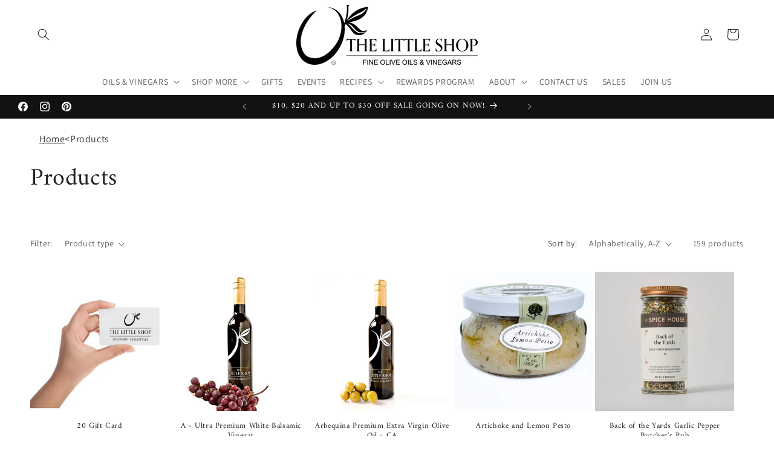

--- FILE ---
content_type: text/html; charset=utf-8
request_url: https://www.shopevoo.com/collections/all?page=1
body_size: 60170
content:
<!doctype html>
<html class="js" lang="en">
  <head>

<!-- Added by Tracey Wilkinson on 10.21.24 to track on Clarity -->
    <script type="text/javascript">
    (function(c,l,a,r,i,t,y){
        c[a]=c[a]||function(){(c[a].q=c[a].q||[]).push(arguments)};
        t=l.createElement(r);t.async=1;t.src="https://www.clarity.ms/tag/"+i;
        y=l.getElementsByTagName(r)[0];y.parentNode.insertBefore(t,y);
    })(window, document, "clarity", "script", "l6ejpthing");
</script>
    <meta charset="utf-8">
    <meta http-equiv="X-UA-Compatible" content="IE=edge">
    <meta name="viewport" content="width=device-width,initial-scale=1">
    <meta name="theme-color" content="">
    <link rel="canonical" href="https://www.shopevoo.com/collections/all"><link rel="icon" type="image/png" href="//www.shopevoo.com/cdn/shop/files/favicon-32x32.png?crop=center&height=32&v=1714045228&width=32"><link rel="preconnect" href="https://fonts.shopifycdn.com" crossorigin><title>
      Products
 &ndash; The Little Shop of Olive Oils</title>

    

    

<meta property="og:site_name" content="The Little Shop of Olive Oils">
<meta property="og:url" content="https://www.shopevoo.com/collections/all">
<meta property="og:title" content="Products">
<meta property="og:type" content="website">
<meta property="og:description" content="Shop specialty olive oils and balsamic vinegars at The Little Shop of Olive Oils! We bring you the very best first press premium oils and aged vinegars."><meta property="og:image" content="http://www.shopevoo.com/cdn/shop/files/The_Little_Shop_of_Olive_Oils_Logo.png?v=1748336371">
  <meta property="og:image:secure_url" content="https://www.shopevoo.com/cdn/shop/files/The_Little_Shop_of_Olive_Oils_Logo.png?v=1748336371">
  <meta property="og:image:width" content="1200">
  <meta property="og:image:height" content="628"><meta name="twitter:card" content="summary_large_image">
<meta name="twitter:title" content="Products">
<meta name="twitter:description" content="Shop specialty olive oils and balsamic vinegars at The Little Shop of Olive Oils! We bring you the very best first press premium oils and aged vinegars.">


    <script src="//www.shopevoo.com/cdn/shop/t/155/assets/constants.js?v=132983761750457495441748971825" defer="defer"></script>
    <script src="//www.shopevoo.com/cdn/shop/t/155/assets/pubsub.js?v=158357773527763999511748971825" defer="defer"></script>
    <script src="//www.shopevoo.com/cdn/shop/t/155/assets/global.js?v=152862011079830610291748971825" defer="defer"></script>
    <script src="//www.shopevoo.com/cdn/shop/t/155/assets/details-disclosure.js?v=13653116266235556501748971825" defer="defer"></script>
    <script src="//www.shopevoo.com/cdn/shop/t/155/assets/details-modal.js?v=25581673532751508451748971825" defer="defer"></script>
    <script src="//www.shopevoo.com/cdn/shop/t/155/assets/search-form.js?v=133129549252120666541748971825" defer="defer"></script><script src="//www.shopevoo.com/cdn/shop/t/155/assets/animations.js?v=88693664871331136111748971825" defer="defer"></script><script>window.performance && window.performance.mark && window.performance.mark('shopify.content_for_header.start');</script><meta name="google-site-verification" content="zXI_svO8k18AUoYGqsJc6wR5DPuI1i7WL-L1GsNdkf4">
<meta id="shopify-digital-wallet" name="shopify-digital-wallet" content="/15159256/digital_wallets/dialog">
<meta name="shopify-checkout-api-token" content="65827efe180b9cf663955aa41ccaf778">
<meta id="in-context-paypal-metadata" data-shop-id="15159256" data-venmo-supported="false" data-environment="production" data-locale="en_US" data-paypal-v4="true" data-currency="USD">
<link rel="alternate" type="application/atom+xml" title="Feed" href="/collections/all.atom" />
<link rel="next" href="/collections/all?page=2">
<script async="async" src="/checkouts/internal/preloads.js?locale=en-US"></script>
<link rel="preconnect" href="https://shop.app" crossorigin="anonymous">
<script async="async" src="https://shop.app/checkouts/internal/preloads.js?locale=en-US&shop_id=15159256" crossorigin="anonymous"></script>
<script id="apple-pay-shop-capabilities" type="application/json">{"shopId":15159256,"countryCode":"US","currencyCode":"USD","merchantCapabilities":["supports3DS"],"merchantId":"gid:\/\/shopify\/Shop\/15159256","merchantName":"The Little Shop of Olive Oils","requiredBillingContactFields":["postalAddress","email"],"requiredShippingContactFields":["postalAddress","email"],"shippingType":"shipping","supportedNetworks":["visa","masterCard","amex","discover","elo","jcb"],"total":{"type":"pending","label":"The Little Shop of Olive Oils","amount":"1.00"},"shopifyPaymentsEnabled":true,"supportsSubscriptions":true}</script>
<script id="shopify-features" type="application/json">{"accessToken":"65827efe180b9cf663955aa41ccaf778","betas":["rich-media-storefront-analytics"],"domain":"www.shopevoo.com","predictiveSearch":true,"shopId":15159256,"locale":"en"}</script>
<script>var Shopify = Shopify || {};
Shopify.shop = "tlsoo.myshopify.com";
Shopify.locale = "en";
Shopify.currency = {"active":"USD","rate":"1.0"};
Shopify.country = "US";
Shopify.theme = {"name":"PROD Dawn - Prod","id":142925070527,"schema_name":"Dawn","schema_version":"15.2.0","theme_store_id":887,"role":"main"};
Shopify.theme.handle = "null";
Shopify.theme.style = {"id":null,"handle":null};
Shopify.cdnHost = "www.shopevoo.com/cdn";
Shopify.routes = Shopify.routes || {};
Shopify.routes.root = "/";</script>
<script type="module">!function(o){(o.Shopify=o.Shopify||{}).modules=!0}(window);</script>
<script>!function(o){function n(){var o=[];function n(){o.push(Array.prototype.slice.apply(arguments))}return n.q=o,n}var t=o.Shopify=o.Shopify||{};t.loadFeatures=n(),t.autoloadFeatures=n()}(window);</script>
<script>
  window.ShopifyPay = window.ShopifyPay || {};
  window.ShopifyPay.apiHost = "shop.app\/pay";
  window.ShopifyPay.redirectState = null;
</script>
<script id="shop-js-analytics" type="application/json">{"pageType":"collection"}</script>
<script defer="defer" async type="module" src="//www.shopevoo.com/cdn/shopifycloud/shop-js/modules/v2/client.init-shop-cart-sync_IZsNAliE.en.esm.js"></script>
<script defer="defer" async type="module" src="//www.shopevoo.com/cdn/shopifycloud/shop-js/modules/v2/chunk.common_0OUaOowp.esm.js"></script>
<script type="module">
  await import("//www.shopevoo.com/cdn/shopifycloud/shop-js/modules/v2/client.init-shop-cart-sync_IZsNAliE.en.esm.js");
await import("//www.shopevoo.com/cdn/shopifycloud/shop-js/modules/v2/chunk.common_0OUaOowp.esm.js");

  window.Shopify.SignInWithShop?.initShopCartSync?.({"fedCMEnabled":true,"windoidEnabled":true});

</script>
<script>
  window.Shopify = window.Shopify || {};
  if (!window.Shopify.featureAssets) window.Shopify.featureAssets = {};
  window.Shopify.featureAssets['shop-js'] = {"shop-cart-sync":["modules/v2/client.shop-cart-sync_DLOhI_0X.en.esm.js","modules/v2/chunk.common_0OUaOowp.esm.js"],"init-fed-cm":["modules/v2/client.init-fed-cm_C6YtU0w6.en.esm.js","modules/v2/chunk.common_0OUaOowp.esm.js"],"shop-button":["modules/v2/client.shop-button_BCMx7GTG.en.esm.js","modules/v2/chunk.common_0OUaOowp.esm.js"],"shop-cash-offers":["modules/v2/client.shop-cash-offers_BT26qb5j.en.esm.js","modules/v2/chunk.common_0OUaOowp.esm.js","modules/v2/chunk.modal_CGo_dVj3.esm.js"],"init-windoid":["modules/v2/client.init-windoid_B9PkRMql.en.esm.js","modules/v2/chunk.common_0OUaOowp.esm.js"],"init-shop-email-lookup-coordinator":["modules/v2/client.init-shop-email-lookup-coordinator_DZkqjsbU.en.esm.js","modules/v2/chunk.common_0OUaOowp.esm.js"],"shop-toast-manager":["modules/v2/client.shop-toast-manager_Di2EnuM7.en.esm.js","modules/v2/chunk.common_0OUaOowp.esm.js"],"shop-login-button":["modules/v2/client.shop-login-button_BtqW_SIO.en.esm.js","modules/v2/chunk.common_0OUaOowp.esm.js","modules/v2/chunk.modal_CGo_dVj3.esm.js"],"avatar":["modules/v2/client.avatar_BTnouDA3.en.esm.js"],"pay-button":["modules/v2/client.pay-button_CWa-C9R1.en.esm.js","modules/v2/chunk.common_0OUaOowp.esm.js"],"init-shop-cart-sync":["modules/v2/client.init-shop-cart-sync_IZsNAliE.en.esm.js","modules/v2/chunk.common_0OUaOowp.esm.js"],"init-customer-accounts":["modules/v2/client.init-customer-accounts_DenGwJTU.en.esm.js","modules/v2/client.shop-login-button_BtqW_SIO.en.esm.js","modules/v2/chunk.common_0OUaOowp.esm.js","modules/v2/chunk.modal_CGo_dVj3.esm.js"],"init-shop-for-new-customer-accounts":["modules/v2/client.init-shop-for-new-customer-accounts_JdHXxpS9.en.esm.js","modules/v2/client.shop-login-button_BtqW_SIO.en.esm.js","modules/v2/chunk.common_0OUaOowp.esm.js","modules/v2/chunk.modal_CGo_dVj3.esm.js"],"init-customer-accounts-sign-up":["modules/v2/client.init-customer-accounts-sign-up_D6__K_p8.en.esm.js","modules/v2/client.shop-login-button_BtqW_SIO.en.esm.js","modules/v2/chunk.common_0OUaOowp.esm.js","modules/v2/chunk.modal_CGo_dVj3.esm.js"],"checkout-modal":["modules/v2/client.checkout-modal_C_ZQDY6s.en.esm.js","modules/v2/chunk.common_0OUaOowp.esm.js","modules/v2/chunk.modal_CGo_dVj3.esm.js"],"shop-follow-button":["modules/v2/client.shop-follow-button_XetIsj8l.en.esm.js","modules/v2/chunk.common_0OUaOowp.esm.js","modules/v2/chunk.modal_CGo_dVj3.esm.js"],"lead-capture":["modules/v2/client.lead-capture_DvA72MRN.en.esm.js","modules/v2/chunk.common_0OUaOowp.esm.js","modules/v2/chunk.modal_CGo_dVj3.esm.js"],"shop-login":["modules/v2/client.shop-login_ClXNxyh6.en.esm.js","modules/v2/chunk.common_0OUaOowp.esm.js","modules/v2/chunk.modal_CGo_dVj3.esm.js"],"payment-terms":["modules/v2/client.payment-terms_CNlwjfZz.en.esm.js","modules/v2/chunk.common_0OUaOowp.esm.js","modules/v2/chunk.modal_CGo_dVj3.esm.js"]};
</script>
<script>(function() {
  var isLoaded = false;
  function asyncLoad() {
    if (isLoaded) return;
    isLoaded = true;
    var urls = ["https:\/\/js.smile.io\/v1\/smile-shopify.js?shop=tlsoo.myshopify.com","https:\/\/load.csell.co\/assets\/js\/cross-sell.js?shop=tlsoo.myshopify.com","https:\/\/load.csell.co\/assets\/v2\/js\/core\/xsell.js?shop=tlsoo.myshopify.com","\/\/cdn.shopify.com\/proxy\/2780c08e9819e29c76ac664012fe4b74c7d7c69537c1595f41849d1eb855d754\/cdn.bogos.io\/script_tag\/secomapp.scripttag.js?shop=tlsoo.myshopify.com\u0026sp-cache-control=cHVibGljLCBtYXgtYWdlPTkwMA"];
    for (var i = 0; i < urls.length; i++) {
      var s = document.createElement('script');
      s.type = 'text/javascript';
      s.async = true;
      s.src = urls[i];
      var x = document.getElementsByTagName('script')[0];
      x.parentNode.insertBefore(s, x);
    }
  };
  if(window.attachEvent) {
    window.attachEvent('onload', asyncLoad);
  } else {
    window.addEventListener('load', asyncLoad, false);
  }
})();</script>
<script id="__st">var __st={"a":15159256,"offset":-18000,"reqid":"c5c88598-ae83-4583-befa-4533aba7e018-1768373761","pageurl":"www.shopevoo.com\/collections\/all?page=1","u":"056bb38b3bd3","p":"collection"};</script>
<script>window.ShopifyPaypalV4VisibilityTracking = true;</script>
<script id="captcha-bootstrap">!function(){'use strict';const t='contact',e='account',n='new_comment',o=[[t,t],['blogs',n],['comments',n],[t,'customer']],c=[[e,'customer_login'],[e,'guest_login'],[e,'recover_customer_password'],[e,'create_customer']],r=t=>t.map((([t,e])=>`form[action*='/${t}']:not([data-nocaptcha='true']) input[name='form_type'][value='${e}']`)).join(','),a=t=>()=>t?[...document.querySelectorAll(t)].map((t=>t.form)):[];function s(){const t=[...o],e=r(t);return a(e)}const i='password',u='form_key',d=['recaptcha-v3-token','g-recaptcha-response','h-captcha-response',i],f=()=>{try{return window.sessionStorage}catch{return}},m='__shopify_v',_=t=>t.elements[u];function p(t,e,n=!1){try{const o=window.sessionStorage,c=JSON.parse(o.getItem(e)),{data:r}=function(t){const{data:e,action:n}=t;return t[m]||n?{data:e,action:n}:{data:t,action:n}}(c);for(const[e,n]of Object.entries(r))t.elements[e]&&(t.elements[e].value=n);n&&o.removeItem(e)}catch(o){console.error('form repopulation failed',{error:o})}}const l='form_type',E='cptcha';function T(t){t.dataset[E]=!0}const w=window,h=w.document,L='Shopify',v='ce_forms',y='captcha';let A=!1;((t,e)=>{const n=(g='f06e6c50-85a8-45c8-87d0-21a2b65856fe',I='https://cdn.shopify.com/shopifycloud/storefront-forms-hcaptcha/ce_storefront_forms_captcha_hcaptcha.v1.5.2.iife.js',D={infoText:'Protected by hCaptcha',privacyText:'Privacy',termsText:'Terms'},(t,e,n)=>{const o=w[L][v],c=o.bindForm;if(c)return c(t,g,e,D).then(n);var r;o.q.push([[t,g,e,D],n]),r=I,A||(h.body.append(Object.assign(h.createElement('script'),{id:'captcha-provider',async:!0,src:r})),A=!0)});var g,I,D;w[L]=w[L]||{},w[L][v]=w[L][v]||{},w[L][v].q=[],w[L][y]=w[L][y]||{},w[L][y].protect=function(t,e){n(t,void 0,e),T(t)},Object.freeze(w[L][y]),function(t,e,n,w,h,L){const[v,y,A,g]=function(t,e,n){const i=e?o:[],u=t?c:[],d=[...i,...u],f=r(d),m=r(i),_=r(d.filter((([t,e])=>n.includes(e))));return[a(f),a(m),a(_),s()]}(w,h,L),I=t=>{const e=t.target;return e instanceof HTMLFormElement?e:e&&e.form},D=t=>v().includes(t);t.addEventListener('submit',(t=>{const e=I(t);if(!e)return;const n=D(e)&&!e.dataset.hcaptchaBound&&!e.dataset.recaptchaBound,o=_(e),c=g().includes(e)&&(!o||!o.value);(n||c)&&t.preventDefault(),c&&!n&&(function(t){try{if(!f())return;!function(t){const e=f();if(!e)return;const n=_(t);if(!n)return;const o=n.value;o&&e.removeItem(o)}(t);const e=Array.from(Array(32),(()=>Math.random().toString(36)[2])).join('');!function(t,e){_(t)||t.append(Object.assign(document.createElement('input'),{type:'hidden',name:u})),t.elements[u].value=e}(t,e),function(t,e){const n=f();if(!n)return;const o=[...t.querySelectorAll(`input[type='${i}']`)].map((({name:t})=>t)),c=[...d,...o],r={};for(const[a,s]of new FormData(t).entries())c.includes(a)||(r[a]=s);n.setItem(e,JSON.stringify({[m]:1,action:t.action,data:r}))}(t,e)}catch(e){console.error('failed to persist form',e)}}(e),e.submit())}));const S=(t,e)=>{t&&!t.dataset[E]&&(n(t,e.some((e=>e===t))),T(t))};for(const o of['focusin','change'])t.addEventListener(o,(t=>{const e=I(t);D(e)&&S(e,y())}));const B=e.get('form_key'),M=e.get(l),P=B&&M;t.addEventListener('DOMContentLoaded',(()=>{const t=y();if(P)for(const e of t)e.elements[l].value===M&&p(e,B);[...new Set([...A(),...v().filter((t=>'true'===t.dataset.shopifyCaptcha))])].forEach((e=>S(e,t)))}))}(h,new URLSearchParams(w.location.search),n,t,e,['guest_login'])})(!0,!0)}();</script>
<script integrity="sha256-4kQ18oKyAcykRKYeNunJcIwy7WH5gtpwJnB7kiuLZ1E=" data-source-attribution="shopify.loadfeatures" defer="defer" src="//www.shopevoo.com/cdn/shopifycloud/storefront/assets/storefront/load_feature-a0a9edcb.js" crossorigin="anonymous"></script>
<script crossorigin="anonymous" defer="defer" src="//www.shopevoo.com/cdn/shopifycloud/storefront/assets/shopify_pay/storefront-65b4c6d7.js?v=20250812"></script>
<script data-source-attribution="shopify.dynamic_checkout.dynamic.init">var Shopify=Shopify||{};Shopify.PaymentButton=Shopify.PaymentButton||{isStorefrontPortableWallets:!0,init:function(){window.Shopify.PaymentButton.init=function(){};var t=document.createElement("script");t.src="https://www.shopevoo.com/cdn/shopifycloud/portable-wallets/latest/portable-wallets.en.js",t.type="module",document.head.appendChild(t)}};
</script>
<script data-source-attribution="shopify.dynamic_checkout.buyer_consent">
  function portableWalletsHideBuyerConsent(e){var t=document.getElementById("shopify-buyer-consent"),n=document.getElementById("shopify-subscription-policy-button");t&&n&&(t.classList.add("hidden"),t.setAttribute("aria-hidden","true"),n.removeEventListener("click",e))}function portableWalletsShowBuyerConsent(e){var t=document.getElementById("shopify-buyer-consent"),n=document.getElementById("shopify-subscription-policy-button");t&&n&&(t.classList.remove("hidden"),t.removeAttribute("aria-hidden"),n.addEventListener("click",e))}window.Shopify?.PaymentButton&&(window.Shopify.PaymentButton.hideBuyerConsent=portableWalletsHideBuyerConsent,window.Shopify.PaymentButton.showBuyerConsent=portableWalletsShowBuyerConsent);
</script>
<script data-source-attribution="shopify.dynamic_checkout.cart.bootstrap">document.addEventListener("DOMContentLoaded",(function(){function t(){return document.querySelector("shopify-accelerated-checkout-cart, shopify-accelerated-checkout")}if(t())Shopify.PaymentButton.init();else{new MutationObserver((function(e,n){t()&&(Shopify.PaymentButton.init(),n.disconnect())})).observe(document.body,{childList:!0,subtree:!0})}}));
</script>
<link id="shopify-accelerated-checkout-styles" rel="stylesheet" media="screen" href="https://www.shopevoo.com/cdn/shopifycloud/portable-wallets/latest/accelerated-checkout-backwards-compat.css" crossorigin="anonymous">
<style id="shopify-accelerated-checkout-cart">
        #shopify-buyer-consent {
  margin-top: 1em;
  display: inline-block;
  width: 100%;
}

#shopify-buyer-consent.hidden {
  display: none;
}

#shopify-subscription-policy-button {
  background: none;
  border: none;
  padding: 0;
  text-decoration: underline;
  font-size: inherit;
  cursor: pointer;
}

#shopify-subscription-policy-button::before {
  box-shadow: none;
}

      </style>
<script id="sections-script" data-sections="header" defer="defer" src="//www.shopevoo.com/cdn/shop/t/155/compiled_assets/scripts.js?21403"></script>
<script>window.performance && window.performance.mark && window.performance.mark('shopify.content_for_header.end');</script>


    <style data-shopify>
      @font-face {
  font-family: Assistant;
  font-weight: 400;
  font-style: normal;
  font-display: swap;
  src: url("//www.shopevoo.com/cdn/fonts/assistant/assistant_n4.9120912a469cad1cc292572851508ca49d12e768.woff2") format("woff2"),
       url("//www.shopevoo.com/cdn/fonts/assistant/assistant_n4.6e9875ce64e0fefcd3f4446b7ec9036b3ddd2985.woff") format("woff");
}

      @font-face {
  font-family: Assistant;
  font-weight: 700;
  font-style: normal;
  font-display: swap;
  src: url("//www.shopevoo.com/cdn/fonts/assistant/assistant_n7.bf44452348ec8b8efa3aa3068825305886b1c83c.woff2") format("woff2"),
       url("//www.shopevoo.com/cdn/fonts/assistant/assistant_n7.0c887fee83f6b3bda822f1150b912c72da0f7b64.woff") format("woff");
}

      
      
      @font-face {
  font-family: Amiri;
  font-weight: 400;
  font-style: normal;
  font-display: swap;
  src: url("//www.shopevoo.com/cdn/fonts/amiri/amiri_n4.fee8c3379b68ea3b9c7241a63b8a252071faad52.woff2") format("woff2"),
       url("//www.shopevoo.com/cdn/fonts/amiri/amiri_n4.94cde4e18ec8ae53bf8f7240b84e1f76ce23772d.woff") format("woff");
}


      
        :root,
        .color-scheme-1 {
          --color-background: 255,255,255;
        
          --gradient-background: #ffffff;
        

        

        --color-foreground: 35,35,35;
        --color-background-contrast: 191,191,191;
        --color-shadow: 18,18,18;
        --color-button: 18,18,18;
        --color-button-text: 255,255,255;
        --color-secondary-button: 255,255,255;
        --color-secondary-button-text: 18,18,18;
        --color-link: 18,18,18;
        --color-badge-foreground: 35,35,35;
        --color-badge-background: 255,255,255;
        --color-badge-border: 35,35,35;
        --payment-terms-background-color: rgb(255 255 255);
      }
      
        
        .color-scheme-2 {
          --color-background: 245,244,242;
        
          --gradient-background: #f5f4f2;
        

        

        --color-foreground: 18,18,18;
        --color-background-contrast: 190,183,170;
        --color-shadow: 18,18,18;
        --color-button: 18,18,18;
        --color-button-text: 243,243,243;
        --color-secondary-button: 245,244,242;
        --color-secondary-button-text: 18,18,18;
        --color-link: 18,18,18;
        --color-badge-foreground: 18,18,18;
        --color-badge-background: 245,244,242;
        --color-badge-border: 18,18,18;
        --payment-terms-background-color: rgb(245 244 242);
      }
      
        
        .color-scheme-3 {
          --color-background: 36,40,51;
        
          --gradient-background: #242833;
        

        

        --color-foreground: 255,255,255;
        --color-background-contrast: 47,52,66;
        --color-shadow: 18,18,18;
        --color-button: 255,255,255;
        --color-button-text: 0,0,0;
        --color-secondary-button: 36,40,51;
        --color-secondary-button-text: 255,255,255;
        --color-link: 255,255,255;
        --color-badge-foreground: 255,255,255;
        --color-badge-background: 36,40,51;
        --color-badge-border: 255,255,255;
        --payment-terms-background-color: rgb(36 40 51);
      }
      
        
        .color-scheme-4 {
          --color-background: 18,18,18;
        
          --gradient-background: #121212;
        

        

        --color-foreground: 255,255,255;
        --color-background-contrast: 146,146,146;
        --color-shadow: 18,18,18;
        --color-button: 255,255,255;
        --color-button-text: 18,18,18;
        --color-secondary-button: 18,18,18;
        --color-secondary-button-text: 255,255,255;
        --color-link: 255,255,255;
        --color-badge-foreground: 255,255,255;
        --color-badge-background: 18,18,18;
        --color-badge-border: 255,255,255;
        --payment-terms-background-color: rgb(18 18 18);
      }
      
        
        .color-scheme-5 {
          --color-background: 13,35,60;
        
          --gradient-background: #0d233c;
        

        

        --color-foreground: 255,255,255;
        --color-background-contrast: 18,47,81;
        --color-shadow: 18,18,18;
        --color-button: 255,255,255;
        --color-button-text: 13,35,60;
        --color-secondary-button: 13,35,60;
        --color-secondary-button-text: 255,255,255;
        --color-link: 255,255,255;
        --color-badge-foreground: 255,255,255;
        --color-badge-background: 13,35,60;
        --color-badge-border: 255,255,255;
        --payment-terms-background-color: rgb(13 35 60);
      }
      
        
        .color-scheme-5535ba4a-8b55-47c7-917a-7b2ef4c47d9e {
          --color-background: 141,0,1;
        
          --gradient-background: #8d0001;
        

        

        --color-foreground: 255,255,255;
        --color-background-contrast: 167,0,1;
        --color-shadow: 18,18,18;
        --color-button: 18,18,18;
        --color-button-text: 255,255,255;
        --color-secondary-button: 141,0,1;
        --color-secondary-button-text: 18,18,18;
        --color-link: 18,18,18;
        --color-badge-foreground: 255,255,255;
        --color-badge-background: 141,0,1;
        --color-badge-border: 255,255,255;
        --payment-terms-background-color: rgb(141 0 1);
      }
      
        
        .color-scheme-341b5c23-f943-43df-a66a-f79a2eb06f96 {
          --color-background: 184,137,23;
        
          --gradient-background: #b88917;
        

        

        --color-foreground: 255,255,255;
        --color-background-contrast: 71,53,9;
        --color-shadow: 18,18,18;
        --color-button: 18,18,18;
        --color-button-text: 255,255,255;
        --color-secondary-button: 184,137,23;
        --color-secondary-button-text: 18,18,18;
        --color-link: 18,18,18;
        --color-badge-foreground: 255,255,255;
        --color-badge-background: 184,137,23;
        --color-badge-border: 255,255,255;
        --payment-terms-background-color: rgb(184 137 23);
      }
      
        
        .color-scheme-e61567f0-27c1-419b-b528-c050b2956b2f {
          --color-background: 50,63,54;
        
          --gradient-background: #323f36;
        

        

        --color-foreground: 255,255,255;
        --color-background-contrast: 61,77,66;
        --color-shadow: 18,18,18;
        --color-button: 18,18,18;
        --color-button-text: 255,255,255;
        --color-secondary-button: 50,63,54;
        --color-secondary-button-text: 18,18,18;
        --color-link: 18,18,18;
        --color-badge-foreground: 255,255,255;
        --color-badge-background: 50,63,54;
        --color-badge-border: 255,255,255;
        --payment-terms-background-color: rgb(50 63 54);
      }
      
        
        .color-scheme-8a348195-44b8-489d-a118-c1099d0ccffc {
          --color-background: 255,193,7;
        
          --gradient-background: #ffc107;
        

        

        --color-foreground: 35,35,35;
        --color-background-contrast: 134,101,0;
        --color-shadow: 18,18,18;
        --color-button: 18,18,18;
        --color-button-text: 255,255,255;
        --color-secondary-button: 255,193,7;
        --color-secondary-button-text: 18,18,18;
        --color-link: 18,18,18;
        --color-badge-foreground: 35,35,35;
        --color-badge-background: 255,193,7;
        --color-badge-border: 35,35,35;
        --payment-terms-background-color: rgb(255 193 7);
      }
      
        
        .color-scheme-a33378c5-2fae-41a3-afee-55fea681eecb {
          --color-background: 233,229,215;
        
          --gradient-background: #e9e5d7;
        

        

        --color-foreground: 35,35,35;
        --color-background-contrast: 188,176,133;
        --color-shadow: 18,18,18;
        --color-button: 18,18,18;
        --color-button-text: 255,255,255;
        --color-secondary-button: 233,229,215;
        --color-secondary-button-text: 18,18,18;
        --color-link: 18,18,18;
        --color-badge-foreground: 35,35,35;
        --color-badge-background: 233,229,215;
        --color-badge-border: 35,35,35;
        --payment-terms-background-color: rgb(233 229 215);
      }
      

      body, .color-scheme-1, .color-scheme-2, .color-scheme-3, .color-scheme-4, .color-scheme-5, .color-scheme-5535ba4a-8b55-47c7-917a-7b2ef4c47d9e, .color-scheme-341b5c23-f943-43df-a66a-f79a2eb06f96, .color-scheme-e61567f0-27c1-419b-b528-c050b2956b2f, .color-scheme-8a348195-44b8-489d-a118-c1099d0ccffc, .color-scheme-a33378c5-2fae-41a3-afee-55fea681eecb {
        color: rgba(var(--color-foreground), 0.75);
        background-color: rgb(var(--color-background));
      }

      :root {
        --font-body-family: Assistant, sans-serif;
        --font-body-style: normal;
        --font-body-weight: 400;
        --font-body-weight-bold: 700;

        --font-heading-family: Amiri, serif;
        --font-heading-style: normal;
        --font-heading-weight: 400;

        --font-body-scale: 1.0;
        --font-heading-scale: 1.0;

        --media-padding: px;
        --media-border-opacity: 0.05;
        --media-border-width: 1px;
        --media-radius: 0px;
        --media-shadow-opacity: 0.0;
        --media-shadow-horizontal-offset: 0px;
        --media-shadow-vertical-offset: 4px;
        --media-shadow-blur-radius: 5px;
        --media-shadow-visible: 0;

        --page-width: 160rem;
        --page-width-margin: 0rem;

        --product-card-image-padding: 0.0rem;
        --product-card-corner-radius: 0.0rem;
        --product-card-text-alignment: center;
        --product-card-border-width: 0.0rem;
        --product-card-border-opacity: 0.0;
        --product-card-shadow-opacity: 0.0;
        --product-card-shadow-visible: 0;
        --product-card-shadow-horizontal-offset: 0.0rem;
        --product-card-shadow-vertical-offset: 0.4rem;
        --product-card-shadow-blur-radius: 0.5rem;

        --collection-card-image-padding: 0.0rem;
        --collection-card-corner-radius: 0.0rem;
        --collection-card-text-alignment: left;
        --collection-card-border-width: 0.0rem;
        --collection-card-border-opacity: 0.1;
        --collection-card-shadow-opacity: 0.0;
        --collection-card-shadow-visible: 0;
        --collection-card-shadow-horizontal-offset: 0.0rem;
        --collection-card-shadow-vertical-offset: 0.4rem;
        --collection-card-shadow-blur-radius: 0.5rem;

        --blog-card-image-padding: 0.0rem;
        --blog-card-corner-radius: 0.0rem;
        --blog-card-text-alignment: left;
        --blog-card-border-width: 0.0rem;
        --blog-card-border-opacity: 0.1;
        --blog-card-shadow-opacity: 0.0;
        --blog-card-shadow-visible: 0;
        --blog-card-shadow-horizontal-offset: 0.0rem;
        --blog-card-shadow-vertical-offset: 0.4rem;
        --blog-card-shadow-blur-radius: 0.5rem;

        --badge-corner-radius: 4.0rem;

        --popup-border-width: 1px;
        --popup-border-opacity: 0.1;
        --popup-corner-radius: 0px;
        --popup-shadow-opacity: 0.05;
        --popup-shadow-horizontal-offset: 0px;
        --popup-shadow-vertical-offset: 4px;
        --popup-shadow-blur-radius: 5px;

        --drawer-border-width: 1px;
        --drawer-border-opacity: 0.1;
        --drawer-shadow-opacity: 0.0;
        --drawer-shadow-horizontal-offset: 0px;
        --drawer-shadow-vertical-offset: 4px;
        --drawer-shadow-blur-radius: 5px;

        --spacing-sections-desktop: 0px;
        --spacing-sections-mobile: 0px;

        --grid-desktop-vertical-spacing: 4px;
        --grid-desktop-horizontal-spacing: 4px;
        --grid-mobile-vertical-spacing: 2px;
        --grid-mobile-horizontal-spacing: 2px;

        --text-boxes-border-opacity: 0.1;
        --text-boxes-border-width: 0px;
        --text-boxes-radius: 0px;
        --text-boxes-shadow-opacity: 0.0;
        --text-boxes-shadow-visible: 0;
        --text-boxes-shadow-horizontal-offset: 0px;
        --text-boxes-shadow-vertical-offset: 4px;
        --text-boxes-shadow-blur-radius: 5px;

        --buttons-radius: 0px;
        --buttons-radius-outset: 0px;
        --buttons-border-width: 1px;
        --buttons-border-opacity: 1.0;
        --buttons-shadow-opacity: 0.0;
        --buttons-shadow-visible: 0;
        --buttons-shadow-horizontal-offset: 0px;
        --buttons-shadow-vertical-offset: 4px;
        --buttons-shadow-blur-radius: 5px;
        --buttons-border-offset: 0px;

        --inputs-radius: 0px;
        --inputs-border-width: 1px;
        --inputs-border-opacity: 0.55;
        --inputs-shadow-opacity: 0.0;
        --inputs-shadow-horizontal-offset: 0px;
        --inputs-margin-offset: 0px;
        --inputs-shadow-vertical-offset: 2px;
        --inputs-shadow-blur-radius: 5px;
        --inputs-radius-outset: 0px;

        --variant-pills-radius: 40px;
        --variant-pills-border-width: 1px;
        --variant-pills-border-opacity: 0.55;
        --variant-pills-shadow-opacity: 0.0;
        --variant-pills-shadow-horizontal-offset: 0px;
        --variant-pills-shadow-vertical-offset: 4px;
        --variant-pills-shadow-blur-radius: 5px;
      }

      *,
      *::before,
      *::after {
        box-sizing: inherit;
      }

      html {
        box-sizing: border-box;
        font-size: calc(var(--font-body-scale) * 62.5%);
        height: 100%;
      }

      body {
        display: grid;
        grid-template-rows: auto auto 1fr auto;
        grid-template-columns: 100%;
        min-height: 100%;
        margin: 0;
        font-size: 1.5rem;
        letter-spacing: 0.06rem;
        line-height: calc(1 + 0.8 / var(--font-body-scale));
        font-family: var(--font-body-family);
        font-style: var(--font-body-style);
        font-weight: var(--font-body-weight);
      }

      @media screen and (min-width: 750px) {
        body {
          font-size: 1.6rem;
        }
      }
    </style>

    <link href="//www.shopevoo.com/cdn/shop/t/155/assets/base.css?v=159841507637079171801748971825" rel="stylesheet" type="text/css" media="all" />
    <link rel="stylesheet" href="//www.shopevoo.com/cdn/shop/t/155/assets/component-cart-items.css?v=123238115697927560811748971825" media="print" onload="this.media='all'">
      <link rel="preload" as="font" href="//www.shopevoo.com/cdn/fonts/assistant/assistant_n4.9120912a469cad1cc292572851508ca49d12e768.woff2" type="font/woff2" crossorigin>
      

      <link rel="preload" as="font" href="//www.shopevoo.com/cdn/fonts/amiri/amiri_n4.fee8c3379b68ea3b9c7241a63b8a252071faad52.woff2" type="font/woff2" crossorigin>
      
<link
        rel="stylesheet"
        href="//www.shopevoo.com/cdn/shop/t/155/assets/component-predictive-search.css?v=118923337488134913561748971825"
        media="print"
        onload="this.media='all'"
      ><script>
      if (Shopify.designMode) {
        document.documentElement.classList.add('shopify-design-mode');
      }
    </script>
    <!-- Google tag (gtag.js) -->

<script async src="https://www.googletagmanager.com/gtag/js?id=TAG_ID"></script>

<script>

 window.dataLayer = window.dataLayer || [];

 function gtag(){dataLayer.push(arguments);}

 gtag('js', new Date());

 gtag('config', 'TAG_ID');

</script>
    <!-- Google tag (gtag.js) -->
<script async src="https://www.googletagmanager.com/gtag/js?id=G-84YXZYV61N"></script>
<script>
  window.dataLayer = window.dataLayer || [];
  function gtag(){dataLayer.push(arguments);}
  gtag('js', new Date());

  gtag('config', 'G-84YXZYV61N');
</script>
    <!-- Google tag (gtag.js) -->
<script async src="https://www.googletagmanager.com/gtag/js?id=GT-5RF2MZB"></script>
<script>
  window.dataLayer = window.dataLayer || [];
  function gtag(){dataLayer.push(arguments);}
  gtag('js', new Date());

  gtag('config', 'GT-5RF2MZB');
</script>
    

  <!-- <script>
    (function () {
      const homePaths = ['/', '/en','/products/gift-card','/collections/gifts','/collections/events','/pages/tasty-recipes','/pages/rewards-program','/pages/hours','/collections/sales-specials',
                         '/collections/oils-vinegars','/collections/premium-extra-virgin-olive-oil','/fused-olive-oil','/infused-olive-oil','/collections/dark-balsamic-vinegar',
                        '/collections/white-balsamic-vinegar','/collections/gourmet-oil-vinegar','/collections/beauty-products','/collections/chocolates','/collections/cookbooks',
                        '/products/custom-gift-baskets-and-boxes','/collections/gifts','/collections/gifts-for-50','/collections/kitchen-essentials','/collections/pantry','/collections/spices',
                        '/pages/about-us','/pages/what-s-in-your-olive-oil','/pages/about-balsamic-vinegar','/pages/rewards-program','/pages/in-store-pickup','/pages/wholesale']; // update if needed
      const currentPath = window.location.pathname;
      if (homePaths.includes(currentPath)) {
        sessionStorage.setItem('breadcrumbTrail', JSON.stringify([
          { href: '/', label: "Home" }
        ]));
      }
    })();
  </script> -->
    <script>
  (function () {
    const patterns = [
      /^\/$/,                        // Home page
      /^\/en$/,                      // English version
      /^\/products\/gift-card$/,     // Specific product
      /^\/collections\/.*/,          // Any collection
      /^\/blogs\/.*/,          // Any collection
      /^\/pages\/.*/,                // Any page
      /^\/products\/custom-gift-baskets-and-boxes$/, // Specific product
    ];

    const currentPath = window.location.pathname;

    const matchesPattern = patterns.some(pattern => pattern.test(currentPath));

    if (matchesPattern) {
      sessionStorage.setItem('breadcrumbTrail', JSON.stringify([
        { href: '/', label: "Home" }
      ]));
    }
  })();
</script>


    
  <!-- BEGIN app block: shopify://apps/klaviyo-email-marketing-sms/blocks/klaviyo-onsite-embed/2632fe16-c075-4321-a88b-50b567f42507 -->












  <script async src="https://static.klaviyo.com/onsite/js/RPz3Uu/klaviyo.js?company_id=RPz3Uu"></script>
  <script>!function(){if(!window.klaviyo){window._klOnsite=window._klOnsite||[];try{window.klaviyo=new Proxy({},{get:function(n,i){return"push"===i?function(){var n;(n=window._klOnsite).push.apply(n,arguments)}:function(){for(var n=arguments.length,o=new Array(n),w=0;w<n;w++)o[w]=arguments[w];var t="function"==typeof o[o.length-1]?o.pop():void 0,e=new Promise((function(n){window._klOnsite.push([i].concat(o,[function(i){t&&t(i),n(i)}]))}));return e}}})}catch(n){window.klaviyo=window.klaviyo||[],window.klaviyo.push=function(){var n;(n=window._klOnsite).push.apply(n,arguments)}}}}();</script>

  




  <script>
    window.klaviyoReviewsProductDesignMode = false
  </script>







<!-- END app block --><!-- BEGIN app block: shopify://apps/instafeed/blocks/head-block/c447db20-095d-4a10-9725-b5977662c9d5 --><link rel="preconnect" href="https://cdn.nfcube.com/">
<link rel="preconnect" href="https://scontent.cdninstagram.com/">


  <script>
    document.addEventListener('DOMContentLoaded', function () {
      let instafeedScript = document.createElement('script');

      
        instafeedScript.src = 'https://cdn.nfcube.com/instafeed-975082723f6c8fe3884b142e4b0c50d0.js';
      

      document.body.appendChild(instafeedScript);
    });
  </script>





<!-- END app block --><!-- BEGIN app block: shopify://apps/judge-me-reviews/blocks/judgeme_core/61ccd3b1-a9f2-4160-9fe9-4fec8413e5d8 --><!-- Start of Judge.me Core -->






<link rel="dns-prefetch" href="https://cdnwidget.judge.me">
<link rel="dns-prefetch" href="https://cdn.judge.me">
<link rel="dns-prefetch" href="https://cdn1.judge.me">
<link rel="dns-prefetch" href="https://api.judge.me">

<script data-cfasync='false' class='jdgm-settings-script'>window.jdgmSettings={"pagination":5,"disable_web_reviews":false,"badge_no_review_text":"No reviews","badge_n_reviews_text":"{{ n }} review/reviews","badge_star_color":"#968F22","hide_badge_preview_if_no_reviews":true,"badge_hide_text":false,"enforce_center_preview_badge":false,"widget_title":"Customer Reviews","widget_open_form_text":"Write a review","widget_close_form_text":"Cancel review","widget_refresh_page_text":"Refresh page","widget_summary_text":"Based on {{ number_of_reviews }} review/reviews","widget_no_review_text":"Be the first to write a review","widget_name_field_text":"Display name","widget_verified_name_field_text":"Verified Name (public)","widget_name_placeholder_text":"Display name","widget_required_field_error_text":"This field is required.","widget_email_field_text":"Email address","widget_verified_email_field_text":"Verified Email (private, can not be edited)","widget_email_placeholder_text":"Your email address","widget_email_field_error_text":"Please enter a valid email address.","widget_rating_field_text":"Rating","widget_review_title_field_text":"Review Title","widget_review_title_placeholder_text":"Give your review a title","widget_review_body_field_text":"Review content","widget_review_body_placeholder_text":"Start writing here...","widget_pictures_field_text":"Picture/Video (optional)","widget_submit_review_text":"Submit Review","widget_submit_verified_review_text":"Submit Verified Review","widget_submit_success_msg_with_auto_publish":"Thank you! Please refresh the page in a few moments to see your review. You can remove or edit your review by logging into \u003ca href='https://judge.me/login' target='_blank' rel='nofollow noopener'\u003eJudge.me\u003c/a\u003e","widget_submit_success_msg_no_auto_publish":"Thank you! Your review will be published as soon as it is approved by the shop admin. You can remove or edit your review by logging into \u003ca href='https://judge.me/login' target='_blank' rel='nofollow noopener'\u003eJudge.me\u003c/a\u003e","widget_show_default_reviews_out_of_total_text":"Showing {{ n_reviews_shown }} out of {{ n_reviews }} reviews.","widget_show_all_link_text":"Show all","widget_show_less_link_text":"Show less","widget_author_said_text":"{{ reviewer_name }} said:","widget_days_text":"{{ n }} days ago","widget_weeks_text":"{{ n }} week/weeks ago","widget_months_text":"{{ n }} month/months ago","widget_years_text":"{{ n }} year/years ago","widget_yesterday_text":"Yesterday","widget_today_text":"Today","widget_replied_text":"\u003e\u003e {{ shop_name }} replied:","widget_read_more_text":"Read more","widget_reviewer_name_as_initial":"","widget_rating_filter_color":"#fbcd0a","widget_rating_filter_see_all_text":"See all reviews","widget_sorting_most_recent_text":"Most Recent","widget_sorting_highest_rating_text":"Highest Rating","widget_sorting_lowest_rating_text":"Lowest Rating","widget_sorting_with_pictures_text":"Only Pictures","widget_sorting_most_helpful_text":"Most Helpful","widget_open_question_form_text":"Ask a question","widget_reviews_subtab_text":"Reviews","widget_questions_subtab_text":"Questions","widget_question_label_text":"Question","widget_answer_label_text":"Answer","widget_question_placeholder_text":"Write your question here","widget_submit_question_text":"Submit Question","widget_question_submit_success_text":"Thank you for your question! We will notify you once it gets answered.","widget_star_color":"#000000","verified_badge_text":"Verified","verified_badge_bg_color":"","verified_badge_text_color":"","verified_badge_placement":"left-of-reviewer-name","widget_review_max_height":"","widget_hide_border":false,"widget_social_share":false,"widget_thumb":false,"widget_review_location_show":false,"widget_location_format":"","all_reviews_include_out_of_store_products":true,"all_reviews_out_of_store_text":"(out of store)","all_reviews_pagination":100,"all_reviews_product_name_prefix_text":"about","enable_review_pictures":true,"enable_question_anwser":false,"widget_theme":"default","review_date_format":"mm/dd/yyyy","default_sort_method":"most-recent","widget_product_reviews_subtab_text":"Product Reviews","widget_shop_reviews_subtab_text":"Shop Reviews","widget_other_products_reviews_text":"Reviews for other products","widget_store_reviews_subtab_text":"Store reviews","widget_no_store_reviews_text":"This store hasn't received any reviews yet","widget_web_restriction_product_reviews_text":"This product hasn't received any reviews yet","widget_no_items_text":"No items found","widget_show_more_text":"Show more","widget_write_a_store_review_text":"Write a Store Review","widget_other_languages_heading":"Reviews in Other Languages","widget_translate_review_text":"Translate review to {{ language }}","widget_translating_review_text":"Translating...","widget_show_original_translation_text":"Show original ({{ language }})","widget_translate_review_failed_text":"Review couldn't be translated.","widget_translate_review_retry_text":"Retry","widget_translate_review_try_again_later_text":"Try again later","show_product_url_for_grouped_product":false,"widget_sorting_pictures_first_text":"Pictures First","show_pictures_on_all_rev_page_mobile":false,"show_pictures_on_all_rev_page_desktop":false,"floating_tab_hide_mobile_install_preference":false,"floating_tab_button_name":"★ Reviews","floating_tab_title":"Let customers speak for us","floating_tab_button_color":"","floating_tab_button_background_color":"","floating_tab_url":"","floating_tab_url_enabled":false,"floating_tab_tab_style":"text","all_reviews_text_badge_text":"Customers rate us {{ shop.metafields.judgeme.all_reviews_rating | round: 1 }}/5 based on {{ shop.metafields.judgeme.all_reviews_count }} reviews.","all_reviews_text_badge_text_branded_style":"{{ shop.metafields.judgeme.all_reviews_rating | round: 1 }} out of 5 stars based on {{ shop.metafields.judgeme.all_reviews_count }} reviews","is_all_reviews_text_badge_a_link":false,"show_stars_for_all_reviews_text_badge":false,"all_reviews_text_badge_url":"","all_reviews_text_style":"branded","all_reviews_text_color_style":"judgeme_brand_color","all_reviews_text_color":"#108474","all_reviews_text_show_jm_brand":true,"featured_carousel_show_header":true,"featured_carousel_title":"Let customers speak for us","testimonials_carousel_title":"Customers are saying","videos_carousel_title":"Real customer stories","cards_carousel_title":"Customers are saying","featured_carousel_count_text":"from {{ n }} reviews","featured_carousel_add_link_to_all_reviews_page":false,"featured_carousel_url":"","featured_carousel_show_images":true,"featured_carousel_autoslide_interval":5,"featured_carousel_arrows_on_the_sides":false,"featured_carousel_height":250,"featured_carousel_width":80,"featured_carousel_image_size":0,"featured_carousel_image_height":250,"featured_carousel_arrow_color":"#eeeeee","verified_count_badge_style":"branded","verified_count_badge_orientation":"horizontal","verified_count_badge_color_style":"judgeme_brand_color","verified_count_badge_color":"#108474","is_verified_count_badge_a_link":false,"verified_count_badge_url":"","verified_count_badge_show_jm_brand":true,"widget_rating_preset_default":5,"widget_first_sub_tab":"product-reviews","widget_show_histogram":true,"widget_histogram_use_custom_color":false,"widget_pagination_use_custom_color":false,"widget_star_use_custom_color":true,"widget_verified_badge_use_custom_color":false,"widget_write_review_use_custom_color":false,"picture_reminder_submit_button":"Upload Pictures","enable_review_videos":false,"mute_video_by_default":false,"widget_sorting_videos_first_text":"Videos First","widget_review_pending_text":"Pending","featured_carousel_items_for_large_screen":3,"social_share_options_order":"Facebook,Twitter","remove_microdata_snippet":true,"disable_json_ld":false,"enable_json_ld_products":false,"preview_badge_show_question_text":false,"preview_badge_no_question_text":"No questions","preview_badge_n_question_text":"{{ number_of_questions }} question/questions","qa_badge_show_icon":false,"qa_badge_position":"same-row","remove_judgeme_branding":false,"widget_add_search_bar":false,"widget_search_bar_placeholder":"Search","widget_sorting_verified_only_text":"Verified only","featured_carousel_theme":"default","featured_carousel_show_rating":true,"featured_carousel_show_title":true,"featured_carousel_show_body":true,"featured_carousel_show_date":false,"featured_carousel_show_reviewer":true,"featured_carousel_show_product":false,"featured_carousel_header_background_color":"#108474","featured_carousel_header_text_color":"#ffffff","featured_carousel_name_product_separator":"reviewed","featured_carousel_full_star_background":"#108474","featured_carousel_empty_star_background":"#dadada","featured_carousel_vertical_theme_background":"#f9fafb","featured_carousel_verified_badge_enable":true,"featured_carousel_verified_badge_color":"#108474","featured_carousel_border_style":"round","featured_carousel_review_line_length_limit":3,"featured_carousel_more_reviews_button_text":"Read more reviews","featured_carousel_view_product_button_text":"View product","all_reviews_page_load_reviews_on":"scroll","all_reviews_page_load_more_text":"Load More Reviews","disable_fb_tab_reviews":false,"enable_ajax_cdn_cache":false,"widget_advanced_speed_features":5,"widget_public_name_text":"displayed publicly like","default_reviewer_name":"John Smith","default_reviewer_name_has_non_latin":true,"widget_reviewer_anonymous":"Anonymous","medals_widget_title":"Judge.me Review Medals","medals_widget_background_color":"#f9fafb","medals_widget_position":"footer_all_pages","medals_widget_border_color":"#f9fafb","medals_widget_verified_text_position":"left","medals_widget_use_monochromatic_version":false,"medals_widget_elements_color":"#108474","show_reviewer_avatar":true,"widget_invalid_yt_video_url_error_text":"Not a YouTube video URL","widget_max_length_field_error_text":"Please enter no more than {0} characters.","widget_show_country_flag":false,"widget_show_collected_via_shop_app":true,"widget_verified_by_shop_badge_style":"light","widget_verified_by_shop_text":"Verified by Shop","widget_show_photo_gallery":false,"widget_load_with_code_splitting":true,"widget_ugc_install_preference":false,"widget_ugc_title":"Made by us, Shared by you","widget_ugc_subtitle":"Tag us to see your picture featured in our page","widget_ugc_arrows_color":"#ffffff","widget_ugc_primary_button_text":"Buy Now","widget_ugc_primary_button_background_color":"#108474","widget_ugc_primary_button_text_color":"#ffffff","widget_ugc_primary_button_border_width":"0","widget_ugc_primary_button_border_style":"none","widget_ugc_primary_button_border_color":"#108474","widget_ugc_primary_button_border_radius":"25","widget_ugc_secondary_button_text":"Load More","widget_ugc_secondary_button_background_color":"#ffffff","widget_ugc_secondary_button_text_color":"#108474","widget_ugc_secondary_button_border_width":"2","widget_ugc_secondary_button_border_style":"solid","widget_ugc_secondary_button_border_color":"#108474","widget_ugc_secondary_button_border_radius":"25","widget_ugc_reviews_button_text":"View Reviews","widget_ugc_reviews_button_background_color":"#ffffff","widget_ugc_reviews_button_text_color":"#108474","widget_ugc_reviews_button_border_width":"2","widget_ugc_reviews_button_border_style":"solid","widget_ugc_reviews_button_border_color":"#108474","widget_ugc_reviews_button_border_radius":"25","widget_ugc_reviews_button_link_to":"judgeme-reviews-page","widget_ugc_show_post_date":true,"widget_ugc_max_width":"800","widget_rating_metafield_value_type":true,"widget_primary_color":"#FFAC00","widget_enable_secondary_color":false,"widget_secondary_color":"#edf5f5","widget_summary_average_rating_text":"{{ average_rating }} out of 5","widget_media_grid_title":"Customer photos \u0026 videos","widget_media_grid_see_more_text":"See more","widget_round_style":false,"widget_show_product_medals":true,"widget_verified_by_judgeme_text":"Verified by Judge.me","widget_show_store_medals":true,"widget_verified_by_judgeme_text_in_store_medals":"Verified by Judge.me","widget_media_field_exceed_quantity_message":"Sorry, we can only accept {{ max_media }} for one review.","widget_media_field_exceed_limit_message":"{{ file_name }} is too large, please select a {{ media_type }} less than {{ size_limit }}MB.","widget_review_submitted_text":"Review Submitted!","widget_question_submitted_text":"Question Submitted!","widget_close_form_text_question":"Cancel","widget_write_your_answer_here_text":"Write your answer here","widget_enabled_branded_link":true,"widget_show_collected_by_judgeme":true,"widget_reviewer_name_color":"","widget_write_review_text_color":"","widget_write_review_bg_color":"#000000","widget_collected_by_judgeme_text":"collected by Judge.me","widget_pagination_type":"standard","widget_load_more_text":"Load More","widget_load_more_color":"#108474","widget_full_review_text":"Full Review","widget_read_more_reviews_text":"Read More Reviews","widget_read_questions_text":"Read Questions","widget_questions_and_answers_text":"Questions \u0026 Answers","widget_verified_by_text":"Verified by","widget_verified_text":"Verified","widget_number_of_reviews_text":"{{ number_of_reviews }} reviews","widget_back_button_text":"Back","widget_next_button_text":"Next","widget_custom_forms_filter_button":"Filters","custom_forms_style":"horizontal","widget_show_review_information":false,"how_reviews_are_collected":"How reviews are collected?","widget_show_review_keywords":false,"widget_gdpr_statement":"How we use your data: We'll only contact you about the review you left, and only if necessary. By submitting your review, you agree to Judge.me's \u003ca href='https://judge.me/terms' target='_blank' rel='nofollow noopener'\u003eterms\u003c/a\u003e, \u003ca href='https://judge.me/privacy' target='_blank' rel='nofollow noopener'\u003eprivacy\u003c/a\u003e and \u003ca href='https://judge.me/content-policy' target='_blank' rel='nofollow noopener'\u003econtent\u003c/a\u003e policies.","widget_multilingual_sorting_enabled":false,"widget_translate_review_content_enabled":false,"widget_translate_review_content_method":"manual","popup_widget_review_selection":"automatically_with_pictures","popup_widget_round_border_style":true,"popup_widget_show_title":true,"popup_widget_show_body":true,"popup_widget_show_reviewer":false,"popup_widget_show_product":true,"popup_widget_show_pictures":true,"popup_widget_use_review_picture":true,"popup_widget_show_on_home_page":true,"popup_widget_show_on_product_page":true,"popup_widget_show_on_collection_page":true,"popup_widget_show_on_cart_page":true,"popup_widget_position":"bottom_left","popup_widget_first_review_delay":5,"popup_widget_duration":5,"popup_widget_interval":5,"popup_widget_review_count":5,"popup_widget_hide_on_mobile":true,"review_snippet_widget_round_border_style":true,"review_snippet_widget_card_color":"#FFFFFF","review_snippet_widget_slider_arrows_background_color":"#FFFFFF","review_snippet_widget_slider_arrows_color":"#000000","review_snippet_widget_star_color":"#108474","show_product_variant":false,"all_reviews_product_variant_label_text":"Variant: ","widget_show_verified_branding":true,"widget_ai_summary_title":"Customers say","widget_ai_summary_disclaimer":"AI-powered review summary based on recent customer reviews","widget_show_ai_summary":false,"widget_show_ai_summary_bg":false,"widget_show_review_title_input":true,"redirect_reviewers_invited_via_email":"review_widget","request_store_review_after_product_review":true,"request_review_other_products_in_order":true,"review_form_color_scheme":"default","review_form_corner_style":"square","review_form_star_color":{},"review_form_text_color":"#333333","review_form_background_color":"#ffffff","review_form_field_background_color":"#fafafa","review_form_button_color":{},"review_form_button_text_color":"#ffffff","review_form_modal_overlay_color":"#000000","review_content_screen_title_text":"How would you rate this product?","review_content_introduction_text":"We would love it if you would share a bit about your experience.","store_review_form_title_text":"How would you rate this store?","store_review_form_introduction_text":"We would love it if you would share a bit about your experience.","show_review_guidance_text":true,"one_star_review_guidance_text":"Poor","five_star_review_guidance_text":"Great","customer_information_screen_title_text":"About you","customer_information_introduction_text":"Please tell us more about you.","custom_questions_screen_title_text":"Your experience in more detail","custom_questions_introduction_text":"Here are a few questions to help us understand more about your experience.","review_submitted_screen_title_text":"Thanks for your review!","review_submitted_screen_thank_you_text":"We are processing it and it will appear on the store soon.","review_submitted_screen_email_verification_text":"Please confirm your email by clicking the link we just sent you. This helps us keep reviews authentic.","review_submitted_request_store_review_text":"Would you like to share your experience of shopping with us?","review_submitted_review_other_products_text":"Would you like to review these products?","store_review_screen_title_text":"Would you like to share your experience of shopping with us?","store_review_introduction_text":"We value your feedback and use it to improve. Please share any thoughts or suggestions you have.","reviewer_media_screen_title_picture_text":"Share a picture","reviewer_media_introduction_picture_text":"Upload a photo to support your review.","reviewer_media_screen_title_video_text":"Share a video","reviewer_media_introduction_video_text":"Upload a video to support your review.","reviewer_media_screen_title_picture_or_video_text":"Share a picture or video","reviewer_media_introduction_picture_or_video_text":"Upload a photo or video to support your review.","reviewer_media_youtube_url_text":"Paste your Youtube URL here","advanced_settings_next_step_button_text":"Next","advanced_settings_close_review_button_text":"Close","modal_write_review_flow":false,"write_review_flow_required_text":"Required","write_review_flow_privacy_message_text":"We respect your privacy.","write_review_flow_anonymous_text":"Post review as anonymous","write_review_flow_visibility_text":"This won't be visible to other customers.","write_review_flow_multiple_selection_help_text":"Select as many as you like","write_review_flow_single_selection_help_text":"Select one option","write_review_flow_required_field_error_text":"This field is required","write_review_flow_invalid_email_error_text":"Please enter a valid email address","write_review_flow_max_length_error_text":"Max. {{ max_length }} characters.","write_review_flow_media_upload_text":"\u003cb\u003eClick to upload\u003c/b\u003e or drag and drop","write_review_flow_gdpr_statement":"We'll only contact you about your review if necessary. By submitting your review, you agree to our \u003ca href='https://judge.me/terms' target='_blank' rel='nofollow noopener'\u003eterms and conditions\u003c/a\u003e and \u003ca href='https://judge.me/privacy' target='_blank' rel='nofollow noopener'\u003eprivacy policy\u003c/a\u003e.","rating_only_reviews_enabled":false,"show_negative_reviews_help_screen":false,"new_review_flow_help_screen_rating_threshold":3,"negative_review_resolution_screen_title_text":"Tell us more","negative_review_resolution_text":"Your experience matters to us. If there were issues with your purchase, we're here to help. Feel free to reach out to us, we'd love the opportunity to make things right.","negative_review_resolution_button_text":"Contact us","negative_review_resolution_proceed_with_review_text":"Leave a review","negative_review_resolution_subject":"Issue with purchase from {{ shop_name }}.{{ order_name }}","preview_badge_collection_page_install_status":false,"widget_review_custom_css":"","preview_badge_custom_css":"","preview_badge_stars_count":"5-stars","featured_carousel_custom_css":"","floating_tab_custom_css":"","all_reviews_widget_custom_css":"","medals_widget_custom_css":"","verified_badge_custom_css":"","all_reviews_text_custom_css":"","transparency_badges_collected_via_store_invite":false,"transparency_badges_from_another_provider":false,"transparency_badges_collected_from_store_visitor":false,"transparency_badges_collected_by_verified_review_provider":false,"transparency_badges_earned_reward":false,"transparency_badges_collected_via_store_invite_text":"Review collected via store invitation","transparency_badges_from_another_provider_text":"Review collected from another provider","transparency_badges_collected_from_store_visitor_text":"Review collected from a store visitor","transparency_badges_written_in_google_text":"Review written in Google","transparency_badges_written_in_etsy_text":"Review written in Etsy","transparency_badges_written_in_shop_app_text":"Review written in Shop App","transparency_badges_earned_reward_text":"Review earned a reward for future purchase","product_review_widget_per_page":10,"widget_store_review_label_text":"Review about the store","checkout_comment_extension_title_on_product_page":"Customer Comments","checkout_comment_extension_num_latest_comment_show":5,"checkout_comment_extension_format":"name_and_timestamp","checkout_comment_customer_name":"last_initial","checkout_comment_comment_notification":true,"preview_badge_collection_page_install_preference":false,"preview_badge_home_page_install_preference":false,"preview_badge_product_page_install_preference":false,"review_widget_install_preference":"","review_carousel_install_preference":false,"floating_reviews_tab_install_preference":"none","verified_reviews_count_badge_install_preference":false,"all_reviews_text_install_preference":false,"review_widget_best_location":false,"judgeme_medals_install_preference":false,"review_widget_revamp_enabled":false,"review_widget_qna_enabled":false,"review_widget_header_theme":"minimal","review_widget_widget_title_enabled":true,"review_widget_header_text_size":"medium","review_widget_header_text_weight":"regular","review_widget_average_rating_style":"compact","review_widget_bar_chart_enabled":true,"review_widget_bar_chart_type":"numbers","review_widget_bar_chart_style":"standard","review_widget_expanded_media_gallery_enabled":false,"review_widget_reviews_section_theme":"standard","review_widget_image_style":"thumbnails","review_widget_review_image_ratio":"square","review_widget_stars_size":"medium","review_widget_verified_badge":"standard_text","review_widget_review_title_text_size":"medium","review_widget_review_text_size":"medium","review_widget_review_text_length":"medium","review_widget_number_of_columns_desktop":3,"review_widget_carousel_transition_speed":5,"review_widget_custom_questions_answers_display":"always","review_widget_button_text_color":"#FFFFFF","review_widget_text_color":"#000000","review_widget_lighter_text_color":"#7B7B7B","review_widget_corner_styling":"soft","review_widget_review_word_singular":"review","review_widget_review_word_plural":"reviews","review_widget_voting_label":"Helpful?","review_widget_shop_reply_label":"Reply from {{ shop_name }}:","review_widget_filters_title":"Filters","qna_widget_question_word_singular":"Question","qna_widget_question_word_plural":"Questions","qna_widget_answer_reply_label":"Answer from {{ answerer_name }}:","qna_content_screen_title_text":"Ask a question about this product","qna_widget_question_required_field_error_text":"Please enter your question.","qna_widget_flow_gdpr_statement":"We'll only contact you about your question if necessary. By submitting your question, you agree to our \u003ca href='https://judge.me/terms' target='_blank' rel='nofollow noopener'\u003eterms and conditions\u003c/a\u003e and \u003ca href='https://judge.me/privacy' target='_blank' rel='nofollow noopener'\u003eprivacy policy\u003c/a\u003e.","qna_widget_question_submitted_text":"Thanks for your question!","qna_widget_close_form_text_question":"Close","qna_widget_question_submit_success_text":"We’ll notify you by email when your question is answered.","all_reviews_widget_v2025_enabled":false,"all_reviews_widget_v2025_header_theme":"default","all_reviews_widget_v2025_widget_title_enabled":true,"all_reviews_widget_v2025_header_text_size":"medium","all_reviews_widget_v2025_header_text_weight":"regular","all_reviews_widget_v2025_average_rating_style":"compact","all_reviews_widget_v2025_bar_chart_enabled":true,"all_reviews_widget_v2025_bar_chart_type":"numbers","all_reviews_widget_v2025_bar_chart_style":"standard","all_reviews_widget_v2025_expanded_media_gallery_enabled":false,"all_reviews_widget_v2025_show_store_medals":true,"all_reviews_widget_v2025_show_photo_gallery":true,"all_reviews_widget_v2025_show_review_keywords":false,"all_reviews_widget_v2025_show_ai_summary":false,"all_reviews_widget_v2025_show_ai_summary_bg":false,"all_reviews_widget_v2025_add_search_bar":false,"all_reviews_widget_v2025_default_sort_method":"most-recent","all_reviews_widget_v2025_reviews_per_page":10,"all_reviews_widget_v2025_reviews_section_theme":"default","all_reviews_widget_v2025_image_style":"thumbnails","all_reviews_widget_v2025_review_image_ratio":"square","all_reviews_widget_v2025_stars_size":"medium","all_reviews_widget_v2025_verified_badge":"bold_badge","all_reviews_widget_v2025_review_title_text_size":"medium","all_reviews_widget_v2025_review_text_size":"medium","all_reviews_widget_v2025_review_text_length":"medium","all_reviews_widget_v2025_number_of_columns_desktop":3,"all_reviews_widget_v2025_carousel_transition_speed":5,"all_reviews_widget_v2025_custom_questions_answers_display":"always","all_reviews_widget_v2025_show_product_variant":false,"all_reviews_widget_v2025_show_reviewer_avatar":true,"all_reviews_widget_v2025_reviewer_name_as_initial":"","all_reviews_widget_v2025_review_location_show":false,"all_reviews_widget_v2025_location_format":"","all_reviews_widget_v2025_show_country_flag":false,"all_reviews_widget_v2025_verified_by_shop_badge_style":"light","all_reviews_widget_v2025_social_share":false,"all_reviews_widget_v2025_social_share_options_order":"Facebook,Twitter,LinkedIn,Pinterest","all_reviews_widget_v2025_pagination_type":"standard","all_reviews_widget_v2025_button_text_color":"#FFFFFF","all_reviews_widget_v2025_text_color":"#000000","all_reviews_widget_v2025_lighter_text_color":"#7B7B7B","all_reviews_widget_v2025_corner_styling":"soft","all_reviews_widget_v2025_title":"Customer reviews","all_reviews_widget_v2025_ai_summary_title":"Customers say about this store","all_reviews_widget_v2025_no_review_text":"Be the first to write a review","platform":"shopify","branding_url":"https://app.judge.me/reviews/stores/www.shopevoo.com","branding_text":"Powered by Judge.me","locale":"en","reply_name":"The Little Shop of Olive Oils","widget_version":"3.0","footer":true,"autopublish":false,"review_dates":true,"enable_custom_form":false,"shop_use_review_site":true,"shop_locale":"en","enable_multi_locales_translations":false,"show_review_title_input":true,"review_verification_email_status":"always","can_be_branded":true,"reply_name_text":"The Little Shop of Olive Oils"};</script> <style class='jdgm-settings-style'>.jdgm-xx{left:0}:root{--jdgm-primary-color: #FFAC00;--jdgm-secondary-color: rgba(255,172,0,0.1);--jdgm-star-color: #000;--jdgm-write-review-text-color: white;--jdgm-write-review-bg-color: #000000;--jdgm-paginate-color: #FFAC00;--jdgm-border-radius: 0;--jdgm-reviewer-name-color: #FFAC00}.jdgm-histogram__bar-content{background-color:#FFAC00}.jdgm-rev[data-verified-buyer=true] .jdgm-rev__icon.jdgm-rev__icon:after,.jdgm-rev__buyer-badge.jdgm-rev__buyer-badge{color:white;background-color:#FFAC00}.jdgm-review-widget--small .jdgm-gallery.jdgm-gallery .jdgm-gallery__thumbnail-link:nth-child(8) .jdgm-gallery__thumbnail-wrapper.jdgm-gallery__thumbnail-wrapper:before{content:"See more"}@media only screen and (min-width: 768px){.jdgm-gallery.jdgm-gallery .jdgm-gallery__thumbnail-link:nth-child(8) .jdgm-gallery__thumbnail-wrapper.jdgm-gallery__thumbnail-wrapper:before{content:"See more"}}.jdgm-preview-badge .jdgm-star.jdgm-star{color:#968F22}.jdgm-prev-badge[data-average-rating='0.00']{display:none !important}.jdgm-author-all-initials{display:none !important}.jdgm-author-last-initial{display:none !important}.jdgm-rev-widg__title{visibility:hidden}.jdgm-rev-widg__summary-text{visibility:hidden}.jdgm-prev-badge__text{visibility:hidden}.jdgm-rev__prod-link-prefix:before{content:'about'}.jdgm-rev__variant-label:before{content:'Variant: '}.jdgm-rev__out-of-store-text:before{content:'(out of store)'}@media only screen and (min-width: 768px){.jdgm-rev__pics .jdgm-rev_all-rev-page-picture-separator,.jdgm-rev__pics .jdgm-rev__product-picture{display:none}}@media only screen and (max-width: 768px){.jdgm-rev__pics .jdgm-rev_all-rev-page-picture-separator,.jdgm-rev__pics .jdgm-rev__product-picture{display:none}}.jdgm-preview-badge[data-template="product"]{display:none !important}.jdgm-preview-badge[data-template="collection"]{display:none !important}.jdgm-preview-badge[data-template="index"]{display:none !important}.jdgm-review-widget[data-from-snippet="true"]{display:none !important}.jdgm-verified-count-badget[data-from-snippet="true"]{display:none !important}.jdgm-carousel-wrapper[data-from-snippet="true"]{display:none !important}.jdgm-all-reviews-text[data-from-snippet="true"]{display:none !important}.jdgm-medals-section[data-from-snippet="true"]{display:none !important}.jdgm-ugc-media-wrapper[data-from-snippet="true"]{display:none !important}.jdgm-rev__transparency-badge[data-badge-type="review_collected_via_store_invitation"]{display:none !important}.jdgm-rev__transparency-badge[data-badge-type="review_collected_from_another_provider"]{display:none !important}.jdgm-rev__transparency-badge[data-badge-type="review_collected_from_store_visitor"]{display:none !important}.jdgm-rev__transparency-badge[data-badge-type="review_written_in_etsy"]{display:none !important}.jdgm-rev__transparency-badge[data-badge-type="review_written_in_google_business"]{display:none !important}.jdgm-rev__transparency-badge[data-badge-type="review_written_in_shop_app"]{display:none !important}.jdgm-rev__transparency-badge[data-badge-type="review_earned_for_future_purchase"]{display:none !important}.jdgm-review-snippet-widget .jdgm-rev-snippet-widget__cards-container .jdgm-rev-snippet-card{border-radius:8px;background:#fff}.jdgm-review-snippet-widget .jdgm-rev-snippet-widget__cards-container .jdgm-rev-snippet-card__rev-rating .jdgm-star{color:#108474}.jdgm-review-snippet-widget .jdgm-rev-snippet-widget__prev-btn,.jdgm-review-snippet-widget .jdgm-rev-snippet-widget__next-btn{border-radius:50%;background:#fff}.jdgm-review-snippet-widget .jdgm-rev-snippet-widget__prev-btn>svg,.jdgm-review-snippet-widget .jdgm-rev-snippet-widget__next-btn>svg{fill:#000}.jdgm-full-rev-modal.rev-snippet-widget .jm-mfp-container .jm-mfp-content,.jdgm-full-rev-modal.rev-snippet-widget .jm-mfp-container .jdgm-full-rev__icon,.jdgm-full-rev-modal.rev-snippet-widget .jm-mfp-container .jdgm-full-rev__pic-img,.jdgm-full-rev-modal.rev-snippet-widget .jm-mfp-container .jdgm-full-rev__reply{border-radius:8px}.jdgm-full-rev-modal.rev-snippet-widget .jm-mfp-container .jdgm-full-rev[data-verified-buyer="true"] .jdgm-full-rev__icon::after{border-radius:8px}.jdgm-full-rev-modal.rev-snippet-widget .jm-mfp-container .jdgm-full-rev .jdgm-rev__buyer-badge{border-radius:calc( 8px / 2 )}.jdgm-full-rev-modal.rev-snippet-widget .jm-mfp-container .jdgm-full-rev .jdgm-full-rev__replier::before{content:'The Little Shop of Olive Oils'}.jdgm-full-rev-modal.rev-snippet-widget .jm-mfp-container .jdgm-full-rev .jdgm-full-rev__product-button{border-radius:calc( 8px * 6 )}
</style> <style class='jdgm-settings-style'></style>

  
  
  
  <style class='jdgm-miracle-styles'>
  @-webkit-keyframes jdgm-spin{0%{-webkit-transform:rotate(0deg);-ms-transform:rotate(0deg);transform:rotate(0deg)}100%{-webkit-transform:rotate(359deg);-ms-transform:rotate(359deg);transform:rotate(359deg)}}@keyframes jdgm-spin{0%{-webkit-transform:rotate(0deg);-ms-transform:rotate(0deg);transform:rotate(0deg)}100%{-webkit-transform:rotate(359deg);-ms-transform:rotate(359deg);transform:rotate(359deg)}}@font-face{font-family:'JudgemeStar';src:url("[data-uri]") format("woff");font-weight:normal;font-style:normal}.jdgm-star{font-family:'JudgemeStar';display:inline !important;text-decoration:none !important;padding:0 4px 0 0 !important;margin:0 !important;font-weight:bold;opacity:1;-webkit-font-smoothing:antialiased;-moz-osx-font-smoothing:grayscale}.jdgm-star:hover{opacity:1}.jdgm-star:last-of-type{padding:0 !important}.jdgm-star.jdgm--on:before{content:"\e000"}.jdgm-star.jdgm--off:before{content:"\e001"}.jdgm-star.jdgm--half:before{content:"\e002"}.jdgm-widget *{margin:0;line-height:1.4;-webkit-box-sizing:border-box;-moz-box-sizing:border-box;box-sizing:border-box;-webkit-overflow-scrolling:touch}.jdgm-hidden{display:none !important;visibility:hidden !important}.jdgm-temp-hidden{display:none}.jdgm-spinner{width:40px;height:40px;margin:auto;border-radius:50%;border-top:2px solid #eee;border-right:2px solid #eee;border-bottom:2px solid #eee;border-left:2px solid #ccc;-webkit-animation:jdgm-spin 0.8s infinite linear;animation:jdgm-spin 0.8s infinite linear}.jdgm-prev-badge{display:block !important}

</style>


  
  
   


<script data-cfasync='false' class='jdgm-script'>
!function(e){window.jdgm=window.jdgm||{},jdgm.CDN_HOST="https://cdnwidget.judge.me/",jdgm.CDN_HOST_ALT="https://cdn2.judge.me/cdn/widget_frontend/",jdgm.API_HOST="https://api.judge.me/",jdgm.CDN_BASE_URL="https://cdn.shopify.com/extensions/019bb841-f064-7488-b6fb-cd56536383e8/judgeme-extensions-293/assets/",
jdgm.docReady=function(d){(e.attachEvent?"complete"===e.readyState:"loading"!==e.readyState)?
setTimeout(d,0):e.addEventListener("DOMContentLoaded",d)},jdgm.loadCSS=function(d,t,o,a){
!o&&jdgm.loadCSS.requestedUrls.indexOf(d)>=0||(jdgm.loadCSS.requestedUrls.push(d),
(a=e.createElement("link")).rel="stylesheet",a.class="jdgm-stylesheet",a.media="nope!",
a.href=d,a.onload=function(){this.media="all",t&&setTimeout(t)},e.body.appendChild(a))},
jdgm.loadCSS.requestedUrls=[],jdgm.loadJS=function(e,d){var t=new XMLHttpRequest;
t.onreadystatechange=function(){4===t.readyState&&(Function(t.response)(),d&&d(t.response))},
t.open("GET",e),t.onerror=function(){if(e.indexOf(jdgm.CDN_HOST)===0&&jdgm.CDN_HOST_ALT!==jdgm.CDN_HOST){var f=e.replace(jdgm.CDN_HOST,jdgm.CDN_HOST_ALT);jdgm.loadJS(f,d)}},t.send()},jdgm.docReady((function(){(window.jdgmLoadCSS||e.querySelectorAll(
".jdgm-widget, .jdgm-all-reviews-page").length>0)&&(jdgmSettings.widget_load_with_code_splitting?
parseFloat(jdgmSettings.widget_version)>=3?jdgm.loadCSS(jdgm.CDN_HOST+"widget_v3/base.css"):
jdgm.loadCSS(jdgm.CDN_HOST+"widget/base.css"):jdgm.loadCSS(jdgm.CDN_HOST+"shopify_v2.css"),
jdgm.loadJS(jdgm.CDN_HOST+"loa"+"der.js"))}))}(document);
</script>
<noscript><link rel="stylesheet" type="text/css" media="all" href="https://cdnwidget.judge.me/shopify_v2.css"></noscript>

<!-- BEGIN app snippet: theme_fix_tags --><script>
  (function() {
    var jdgmThemeFixes = null;
    if (!jdgmThemeFixes) return;
    var thisThemeFix = jdgmThemeFixes[Shopify.theme.id];
    if (!thisThemeFix) return;

    if (thisThemeFix.html) {
      document.addEventListener("DOMContentLoaded", function() {
        var htmlDiv = document.createElement('div');
        htmlDiv.classList.add('jdgm-theme-fix-html');
        htmlDiv.innerHTML = thisThemeFix.html;
        document.body.append(htmlDiv);
      });
    };

    if (thisThemeFix.css) {
      var styleTag = document.createElement('style');
      styleTag.classList.add('jdgm-theme-fix-style');
      styleTag.innerHTML = thisThemeFix.css;
      document.head.append(styleTag);
    };

    if (thisThemeFix.js) {
      var scriptTag = document.createElement('script');
      scriptTag.classList.add('jdgm-theme-fix-script');
      scriptTag.innerHTML = thisThemeFix.js;
      document.head.append(scriptTag);
    };
  })();
</script>
<!-- END app snippet -->
<!-- End of Judge.me Core -->



<!-- END app block --><!-- BEGIN app block: shopify://apps/triplewhale/blocks/triple_pixel_snippet/483d496b-3f1a-4609-aea7-8eee3b6b7a2a --><link rel='preconnect dns-prefetch' href='https://api.config-security.com/' crossorigin />
<link rel='preconnect dns-prefetch' href='https://conf.config-security.com/' crossorigin />
<script>
/* >> TriplePixel :: start*/
window.TriplePixelData={TripleName:"tlsoo.myshopify.com",ver:"2.16",plat:"SHOPIFY",isHeadless:false,src:'SHOPIFY_EXT',product:{id:"",name:``,price:"",variant:""},search:"",collection:"",cart:"notification",template:"collection",curr:"USD" || "USD"},function(W,H,A,L,E,_,B,N){function O(U,T,P,H,R){void 0===R&&(R=!1),H=new XMLHttpRequest,P?(H.open("POST",U,!0),H.setRequestHeader("Content-Type","text/plain")):H.open("GET",U,!0),H.send(JSON.stringify(P||{})),H.onreadystatechange=function(){4===H.readyState&&200===H.status?(R=H.responseText,U.includes("/first")?eval(R):P||(N[B]=R)):(299<H.status||H.status<200)&&T&&!R&&(R=!0,O(U,T-1,P))}}if(N=window,!N[H+"sn"]){N[H+"sn"]=1,L=function(){return Date.now().toString(36)+"_"+Math.random().toString(36)};try{A.setItem(H,1+(0|A.getItem(H)||0)),(E=JSON.parse(A.getItem(H+"U")||"[]")).push({u:location.href,r:document.referrer,t:Date.now(),id:L()}),A.setItem(H+"U",JSON.stringify(E))}catch(e){}var i,m,p;A.getItem('"!nC`')||(_=A,A=N,A[H]||(E=A[H]=function(t,e,i){return void 0===i&&(i=[]),"State"==t?E.s:(W=L(),(E._q=E._q||[]).push([W,t,e].concat(i)),W)},E.s="Installed",E._q=[],E.ch=W,B="configSecurityConfModel",N[B]=1,O("https://conf.config-security.com/model",5),i=L(),m=A[atob("c2NyZWVu")],_.setItem("di_pmt_wt",i),p={id:i,action:"profile",avatar:_.getItem("auth-security_rand_salt_"),time:m[atob("d2lkdGg=")]+":"+m[atob("aGVpZ2h0")],host:A.TriplePixelData.TripleName,plat:A.TriplePixelData.plat,url:window.location.href.slice(0,500),ref:document.referrer,ver:A.TriplePixelData.ver},O("https://api.config-security.com/event",5,p),O("https://api.config-security.com/first?host=".concat(p.host,"&plat=").concat(p.plat),5)))}}("","TriplePixel",localStorage);
/* << TriplePixel :: end*/
</script>



<!-- END app block --><script src="https://cdn.shopify.com/extensions/40e2e1dc-aa2d-445e-9721-f7e8b19b72d9/onepixel-31/assets/one-pixel.min.js" type="text/javascript" defer="defer"></script>
<script src="https://cdn.shopify.com/extensions/019bb841-f064-7488-b6fb-cd56536383e8/judgeme-extensions-293/assets/loader.js" type="text/javascript" defer="defer"></script>
<script src="https://cdn.shopify.com/extensions/019bb44f-1d98-7bf6-8b51-cb48c7e82503/smile-io-264/assets/smile-loader.js" type="text/javascript" defer="defer"></script>
<link href="https://monorail-edge.shopifysvc.com" rel="dns-prefetch">
<script>(function(){if ("sendBeacon" in navigator && "performance" in window) {try {var session_token_from_headers = performance.getEntriesByType('navigation')[0].serverTiming.find(x => x.name == '_s').description;} catch {var session_token_from_headers = undefined;}var session_cookie_matches = document.cookie.match(/_shopify_s=([^;]*)/);var session_token_from_cookie = session_cookie_matches && session_cookie_matches.length === 2 ? session_cookie_matches[1] : "";var session_token = session_token_from_headers || session_token_from_cookie || "";function handle_abandonment_event(e) {var entries = performance.getEntries().filter(function(entry) {return /monorail-edge.shopifysvc.com/.test(entry.name);});if (!window.abandonment_tracked && entries.length === 0) {window.abandonment_tracked = true;var currentMs = Date.now();var navigation_start = performance.timing.navigationStart;var payload = {shop_id: 15159256,url: window.location.href,navigation_start,duration: currentMs - navigation_start,session_token,page_type: "collection"};window.navigator.sendBeacon("https://monorail-edge.shopifysvc.com/v1/produce", JSON.stringify({schema_id: "online_store_buyer_site_abandonment/1.1",payload: payload,metadata: {event_created_at_ms: currentMs,event_sent_at_ms: currentMs}}));}}window.addEventListener('pagehide', handle_abandonment_event);}}());</script>
<script id="web-pixels-manager-setup">(function e(e,d,r,n,o){if(void 0===o&&(o={}),!Boolean(null===(a=null===(i=window.Shopify)||void 0===i?void 0:i.analytics)||void 0===a?void 0:a.replayQueue)){var i,a;window.Shopify=window.Shopify||{};var t=window.Shopify;t.analytics=t.analytics||{};var s=t.analytics;s.replayQueue=[],s.publish=function(e,d,r){return s.replayQueue.push([e,d,r]),!0};try{self.performance.mark("wpm:start")}catch(e){}var l=function(){var e={modern:/Edge?\/(1{2}[4-9]|1[2-9]\d|[2-9]\d{2}|\d{4,})\.\d+(\.\d+|)|Firefox\/(1{2}[4-9]|1[2-9]\d|[2-9]\d{2}|\d{4,})\.\d+(\.\d+|)|Chrom(ium|e)\/(9{2}|\d{3,})\.\d+(\.\d+|)|(Maci|X1{2}).+ Version\/(15\.\d+|(1[6-9]|[2-9]\d|\d{3,})\.\d+)([,.]\d+|)( \(\w+\)|)( Mobile\/\w+|) Safari\/|Chrome.+OPR\/(9{2}|\d{3,})\.\d+\.\d+|(CPU[ +]OS|iPhone[ +]OS|CPU[ +]iPhone|CPU IPhone OS|CPU iPad OS)[ +]+(15[._]\d+|(1[6-9]|[2-9]\d|\d{3,})[._]\d+)([._]\d+|)|Android:?[ /-](13[3-9]|1[4-9]\d|[2-9]\d{2}|\d{4,})(\.\d+|)(\.\d+|)|Android.+Firefox\/(13[5-9]|1[4-9]\d|[2-9]\d{2}|\d{4,})\.\d+(\.\d+|)|Android.+Chrom(ium|e)\/(13[3-9]|1[4-9]\d|[2-9]\d{2}|\d{4,})\.\d+(\.\d+|)|SamsungBrowser\/([2-9]\d|\d{3,})\.\d+/,legacy:/Edge?\/(1[6-9]|[2-9]\d|\d{3,})\.\d+(\.\d+|)|Firefox\/(5[4-9]|[6-9]\d|\d{3,})\.\d+(\.\d+|)|Chrom(ium|e)\/(5[1-9]|[6-9]\d|\d{3,})\.\d+(\.\d+|)([\d.]+$|.*Safari\/(?![\d.]+ Edge\/[\d.]+$))|(Maci|X1{2}).+ Version\/(10\.\d+|(1[1-9]|[2-9]\d|\d{3,})\.\d+)([,.]\d+|)( \(\w+\)|)( Mobile\/\w+|) Safari\/|Chrome.+OPR\/(3[89]|[4-9]\d|\d{3,})\.\d+\.\d+|(CPU[ +]OS|iPhone[ +]OS|CPU[ +]iPhone|CPU IPhone OS|CPU iPad OS)[ +]+(10[._]\d+|(1[1-9]|[2-9]\d|\d{3,})[._]\d+)([._]\d+|)|Android:?[ /-](13[3-9]|1[4-9]\d|[2-9]\d{2}|\d{4,})(\.\d+|)(\.\d+|)|Mobile Safari.+OPR\/([89]\d|\d{3,})\.\d+\.\d+|Android.+Firefox\/(13[5-9]|1[4-9]\d|[2-9]\d{2}|\d{4,})\.\d+(\.\d+|)|Android.+Chrom(ium|e)\/(13[3-9]|1[4-9]\d|[2-9]\d{2}|\d{4,})\.\d+(\.\d+|)|Android.+(UC? ?Browser|UCWEB|U3)[ /]?(15\.([5-9]|\d{2,})|(1[6-9]|[2-9]\d|\d{3,})\.\d+)\.\d+|SamsungBrowser\/(5\.\d+|([6-9]|\d{2,})\.\d+)|Android.+MQ{2}Browser\/(14(\.(9|\d{2,})|)|(1[5-9]|[2-9]\d|\d{3,})(\.\d+|))(\.\d+|)|K[Aa][Ii]OS\/(3\.\d+|([4-9]|\d{2,})\.\d+)(\.\d+|)/},d=e.modern,r=e.legacy,n=navigator.userAgent;return n.match(d)?"modern":n.match(r)?"legacy":"unknown"}(),u="modern"===l?"modern":"legacy",c=(null!=n?n:{modern:"",legacy:""})[u],f=function(e){return[e.baseUrl,"/wpm","/b",e.hashVersion,"modern"===e.buildTarget?"m":"l",".js"].join("")}({baseUrl:d,hashVersion:r,buildTarget:u}),m=function(e){var d=e.version,r=e.bundleTarget,n=e.surface,o=e.pageUrl,i=e.monorailEndpoint;return{emit:function(e){var a=e.status,t=e.errorMsg,s=(new Date).getTime(),l=JSON.stringify({metadata:{event_sent_at_ms:s},events:[{schema_id:"web_pixels_manager_load/3.1",payload:{version:d,bundle_target:r,page_url:o,status:a,surface:n,error_msg:t},metadata:{event_created_at_ms:s}}]});if(!i)return console&&console.warn&&console.warn("[Web Pixels Manager] No Monorail endpoint provided, skipping logging."),!1;try{return self.navigator.sendBeacon.bind(self.navigator)(i,l)}catch(e){}var u=new XMLHttpRequest;try{return u.open("POST",i,!0),u.setRequestHeader("Content-Type","text/plain"),u.send(l),!0}catch(e){return console&&console.warn&&console.warn("[Web Pixels Manager] Got an unhandled error while logging to Monorail."),!1}}}}({version:r,bundleTarget:l,surface:e.surface,pageUrl:self.location.href,monorailEndpoint:e.monorailEndpoint});try{o.browserTarget=l,function(e){var d=e.src,r=e.async,n=void 0===r||r,o=e.onload,i=e.onerror,a=e.sri,t=e.scriptDataAttributes,s=void 0===t?{}:t,l=document.createElement("script"),u=document.querySelector("head"),c=document.querySelector("body");if(l.async=n,l.src=d,a&&(l.integrity=a,l.crossOrigin="anonymous"),s)for(var f in s)if(Object.prototype.hasOwnProperty.call(s,f))try{l.dataset[f]=s[f]}catch(e){}if(o&&l.addEventListener("load",o),i&&l.addEventListener("error",i),u)u.appendChild(l);else{if(!c)throw new Error("Did not find a head or body element to append the script");c.appendChild(l)}}({src:f,async:!0,onload:function(){if(!function(){var e,d;return Boolean(null===(d=null===(e=window.Shopify)||void 0===e?void 0:e.analytics)||void 0===d?void 0:d.initialized)}()){var d=window.webPixelsManager.init(e)||void 0;if(d){var r=window.Shopify.analytics;r.replayQueue.forEach((function(e){var r=e[0],n=e[1],o=e[2];d.publishCustomEvent(r,n,o)})),r.replayQueue=[],r.publish=d.publishCustomEvent,r.visitor=d.visitor,r.initialized=!0}}},onerror:function(){return m.emit({status:"failed",errorMsg:"".concat(f," has failed to load")})},sri:function(e){var d=/^sha384-[A-Za-z0-9+/=]+$/;return"string"==typeof e&&d.test(e)}(c)?c:"",scriptDataAttributes:o}),m.emit({status:"loading"})}catch(e){m.emit({status:"failed",errorMsg:(null==e?void 0:e.message)||"Unknown error"})}}})({shopId: 15159256,storefrontBaseUrl: "https://www.shopevoo.com",extensionsBaseUrl: "https://extensions.shopifycdn.com/cdn/shopifycloud/web-pixels-manager",monorailEndpoint: "https://monorail-edge.shopifysvc.com/unstable/produce_batch",surface: "storefront-renderer",enabledBetaFlags: ["2dca8a86","a0d5f9d2"],webPixelsConfigList: [{"id":"1604255935","configuration":"{\"shop\":\"tlsoo.myshopify.com\",\"collect_url\":\"https:\\\/\\\/collect.bogos.io\\\/collect\"}","eventPayloadVersion":"v1","runtimeContext":"STRICT","scriptVersion":"e6ba5d3ab17a1a2b5c9cdd99319e2458","type":"APP","apiClientId":177733,"privacyPurposes":["ANALYTICS","MARKETING","SALE_OF_DATA"],"dataSharingAdjustments":{"protectedCustomerApprovalScopes":["read_customer_address","read_customer_email","read_customer_name","read_customer_personal_data","read_customer_phone"]}},{"id":"1538392255","configuration":"{\"pixelCode\":\"D4ATSVRC77U6QK8DRJD0\"}","eventPayloadVersion":"v1","runtimeContext":"STRICT","scriptVersion":"22e92c2ad45662f435e4801458fb78cc","type":"APP","apiClientId":4383523,"privacyPurposes":["ANALYTICS","MARKETING","SALE_OF_DATA"],"dataSharingAdjustments":{"protectedCustomerApprovalScopes":["read_customer_address","read_customer_email","read_customer_name","read_customer_personal_data","read_customer_phone"]}},{"id":"1474396351","configuration":"{\"pixel_id\":\"262431767898716\",\"pixel_type\":\"facebook_pixel\"}","eventPayloadVersion":"v1","runtimeContext":"OPEN","scriptVersion":"ca16bc87fe92b6042fbaa3acc2fbdaa6","type":"APP","apiClientId":2329312,"privacyPurposes":["ANALYTICS","MARKETING","SALE_OF_DATA"],"dataSharingAdjustments":{"protectedCustomerApprovalScopes":["read_customer_address","read_customer_email","read_customer_name","read_customer_personal_data","read_customer_phone"]}},{"id":"1346568383","configuration":"{\"accountID\":\"RPz3Uu\",\"webPixelConfig\":\"eyJlbmFibGVBZGRlZFRvQ2FydEV2ZW50cyI6IHRydWV9\"}","eventPayloadVersion":"v1","runtimeContext":"STRICT","scriptVersion":"524f6c1ee37bacdca7657a665bdca589","type":"APP","apiClientId":123074,"privacyPurposes":["ANALYTICS","MARKETING"],"dataSharingAdjustments":{"protectedCustomerApprovalScopes":["read_customer_address","read_customer_email","read_customer_name","read_customer_personal_data","read_customer_phone"]}},{"id":"1140064447","configuration":"{\"projectId\":\"l6ejpthing\"}","eventPayloadVersion":"v1","runtimeContext":"STRICT","scriptVersion":"737156edc1fafd4538f270df27821f1c","type":"APP","apiClientId":240074326017,"privacyPurposes":[],"capabilities":["advanced_dom_events"],"dataSharingAdjustments":{"protectedCustomerApprovalScopes":["read_customer_personal_data"]}},{"id":"1086292159","configuration":"{\"shopDomain\":\"tlsoo.myshopify.com\",\"shopId\":\"17073\"}","eventPayloadVersion":"v1","runtimeContext":"STRICT","scriptVersion":"140e88a03709c8736e874ecb90daecb8","type":"APP","apiClientId":3653839,"privacyPurposes":["ANALYTICS","MARKETING","SALE_OF_DATA"],"dataSharingAdjustments":{"protectedCustomerApprovalScopes":[]}},{"id":"940015807","configuration":"{\"webPixelName\":\"Judge.me\"}","eventPayloadVersion":"v1","runtimeContext":"STRICT","scriptVersion":"34ad157958823915625854214640f0bf","type":"APP","apiClientId":683015,"privacyPurposes":["ANALYTICS"],"dataSharingAdjustments":{"protectedCustomerApprovalScopes":["read_customer_email","read_customer_name","read_customer_personal_data","read_customer_phone"]}},{"id":"900432063","configuration":"{\"shopId\":\"tlsoo.myshopify.com\"}","eventPayloadVersion":"v1","runtimeContext":"STRICT","scriptVersion":"674c31de9c131805829c42a983792da6","type":"APP","apiClientId":2753413,"privacyPurposes":["ANALYTICS","MARKETING","SALE_OF_DATA"],"dataSharingAdjustments":{"protectedCustomerApprovalScopes":["read_customer_address","read_customer_email","read_customer_name","read_customer_personal_data","read_customer_phone"]}},{"id":"459342015","configuration":"{\"config\":\"{\\\"google_tag_ids\\\":[\\\"G-84YXZYV61N\\\",\\\"GT-5RF2MZB\\\"],\\\"target_country\\\":\\\"US\\\",\\\"gtag_events\\\":[{\\\"type\\\":\\\"search\\\",\\\"action_label\\\":[\\\"G-84YXZYV61N\\\",\\\"AW-729685101\\\/JYyYCM_7tfUCEO24-NsC\\\",\\\"AW-729685101\\\",\\\"MC-VHKXBQBCM1\\\",\\\"G-LXPXC85RMM\\\"]},{\\\"type\\\":\\\"begin_checkout\\\",\\\"action_label\\\":[\\\"G-84YXZYV61N\\\",\\\"AW-729685101\\\/dOuLCO2K0KQaEO24-NsC\\\",\\\"AW-729685101\\\",\\\"MC-VHKXBQBCM1\\\",\\\"G-LXPXC85RMM\\\"]},{\\\"type\\\":\\\"view_item\\\",\\\"action_label\\\":[\\\"G-84YXZYV61N\\\",\\\"AW-729685101\\\/8k-xCMb7tfUCEO24-NsC\\\",\\\"MC-6FKN25WDZ9\\\",\\\"AW-729685101\\\",\\\"MC-VHKXBQBCM1\\\",\\\"G-LXPXC85RMM\\\"]},{\\\"type\\\":\\\"purchase\\\",\\\"action_label\\\":[\\\"G-84YXZYV61N\\\",\\\"AW-729685101\\\/q40WCMP7tfUCEO24-NsC\\\",\\\"MC-6FKN25WDZ9\\\",\\\"AW-729685101\\\",\\\"MC-VHKXBQBCM1\\\",\\\"G-LXPXC85RMM\\\"]},{\\\"type\\\":\\\"page_view\\\",\\\"action_label\\\":[\\\"G-84YXZYV61N\\\",\\\"AW-729685101\\\/MvzqCMD7tfUCEO24-NsC\\\",\\\"MC-6FKN25WDZ9\\\",\\\"AW-729685101\\\",\\\"MC-VHKXBQBCM1\\\",\\\"G-LXPXC85RMM\\\"]},{\\\"type\\\":\\\"add_payment_info\\\",\\\"action_label\\\":[\\\"G-84YXZYV61N\\\",\\\"AW-729685101\\\/DYjACNL7tfUCEO24-NsC\\\",\\\"AW-729685101\\\",\\\"MC-VHKXBQBCM1\\\",\\\"G-LXPXC85RMM\\\"]},{\\\"type\\\":\\\"add_to_cart\\\",\\\"action_label\\\":[\\\"G-84YXZYV61N\\\",\\\"AW-729685101\\\/B8JKCMn7tfUCEO24-NsC\\\",\\\"AW-729685101\\\",\\\"MC-VHKXBQBCM1\\\",\\\"G-LXPXC85RMM\\\"]}],\\\"enable_monitoring_mode\\\":false}\"}","eventPayloadVersion":"v1","runtimeContext":"OPEN","scriptVersion":"b2a88bafab3e21179ed38636efcd8a93","type":"APP","apiClientId":1780363,"privacyPurposes":[],"dataSharingAdjustments":{"protectedCustomerApprovalScopes":["read_customer_address","read_customer_email","read_customer_name","read_customer_personal_data","read_customer_phone"]}},{"id":"94961855","eventPayloadVersion":"v1","runtimeContext":"LAX","scriptVersion":"1","type":"CUSTOM","privacyPurposes":["ANALYTICS"],"name":"Google Analytics tag (migrated)"},{"id":"shopify-app-pixel","configuration":"{}","eventPayloadVersion":"v1","runtimeContext":"STRICT","scriptVersion":"0450","apiClientId":"shopify-pixel","type":"APP","privacyPurposes":["ANALYTICS","MARKETING"]},{"id":"shopify-custom-pixel","eventPayloadVersion":"v1","runtimeContext":"LAX","scriptVersion":"0450","apiClientId":"shopify-pixel","type":"CUSTOM","privacyPurposes":["ANALYTICS","MARKETING"]}],isMerchantRequest: false,initData: {"shop":{"name":"The Little Shop of Olive Oils","paymentSettings":{"currencyCode":"USD"},"myshopifyDomain":"tlsoo.myshopify.com","countryCode":"US","storefrontUrl":"https:\/\/www.shopevoo.com"},"customer":null,"cart":null,"checkout":null,"productVariants":[],"purchasingCompany":null},},"https://www.shopevoo.com/cdn","7cecd0b6w90c54c6cpe92089d5m57a67346",{"modern":"","legacy":""},{"shopId":"15159256","storefrontBaseUrl":"https:\/\/www.shopevoo.com","extensionBaseUrl":"https:\/\/extensions.shopifycdn.com\/cdn\/shopifycloud\/web-pixels-manager","surface":"storefront-renderer","enabledBetaFlags":"[\"2dca8a86\", \"a0d5f9d2\"]","isMerchantRequest":"false","hashVersion":"7cecd0b6w90c54c6cpe92089d5m57a67346","publish":"custom","events":"[[\"page_viewed\",{}],[\"collection_viewed\",{\"collection\":{\"id\":\"\",\"title\":\"Products\",\"productVariants\":[{\"price\":{\"amount\":20.0,\"currencyCode\":\"USD\"},\"product\":{\"title\":\"20 Gift Card\",\"vendor\":\"The Little Shop of Olive Oils\",\"id\":\"8239188508863\",\"untranslatedTitle\":\"20 Gift Card\",\"url\":\"\/products\/gift-card-giveaway\",\"type\":\"Gift Card\"},\"id\":\"44729633538239\",\"image\":{\"src\":\"\/\/www.shopevoo.com\/cdn\/shop\/files\/Gift_Card_at_The_Little_Shop_of_Olive_Oils.png?v=1724265591\"},\"sku\":\"GIFTCARDGIVEAWAY\",\"title\":\"Default Title\",\"untranslatedTitle\":\"Default Title\"},{\"price\":{\"amount\":16.0,\"currencyCode\":\"USD\"},\"product\":{\"title\":\"A - Ultra Premium White Balsamic Vinegar\",\"vendor\":\"The Little Shop of Olive Oils\",\"id\":\"7690909483199\",\"untranslatedTitle\":\"A - Ultra Premium White Balsamic Vinegar\",\"url\":\"\/products\/a-ultra-premium-white-balsamic-vinegar\",\"type\":\"White Balsamic\"},\"id\":\"42964998226111\",\"image\":{\"src\":\"\/\/www.shopevoo.com\/cdn\/shop\/files\/A-Ultra_Premium_White_Balsamic_Vinegar_at_The_Little_Shop_of_Olive_Oils.jpg?v=1742413300\"},\"sku\":\"MCH316.2\",\"title\":\"200 ml \/ 6.76 oz\",\"untranslatedTitle\":\"200 ml \/ 6.76 oz\"},{\"price\":{\"amount\":20.0,\"currencyCode\":\"USD\"},\"product\":{\"title\":\"Arbequina Premium Extra Virgin Olive Oil - CA\",\"vendor\":\"The Little Shop of Olive Oils\",\"id\":\"8264257437887\",\"untranslatedTitle\":\"Arbequina Premium Extra Virgin Olive Oil - CA\",\"url\":\"\/products\/arbequina-premium-extra-virgin-olive-oil-ca\",\"type\":\"Extra Virgin Olive Oil\"},\"id\":\"44830551670975\",\"image\":{\"src\":\"\/\/www.shopevoo.com\/cdn\/shop\/files\/Arbosana_Premium_Extra_Virgin_Olive_Oil_at_The_Little_Shop_of_Olive_Oils.jpg?v=1742937588\"},\"sku\":\"IOO262.2\",\"title\":\"200 ml \/ 6.76 oz\",\"untranslatedTitle\":\"200 ml \/ 6.76 oz\"},{\"price\":{\"amount\":16.0,\"currencyCode\":\"USD\"},\"product\":{\"title\":\"Artichoke and Lemon Pesto\",\"vendor\":\"Bella Cucina\",\"id\":\"3853027639390\",\"untranslatedTitle\":\"Artichoke and Lemon Pesto\",\"url\":\"\/products\/specialty-artichoke-lemon-pesto\",\"type\":\"Specialty Food\"},\"id\":\"41390911357119\",\"image\":{\"src\":\"\/\/www.shopevoo.com\/cdn\/shop\/files\/ArtichokeatTheLittleShopofOliveOils.png?v=1698000998\"},\"sku\":\"Bella132\",\"title\":\"6 oz.\",\"untranslatedTitle\":\"6 oz.\"},{\"price\":{\"amount\":12.0,\"currencyCode\":\"USD\"},\"product\":{\"title\":\"Back of the Yards Garlic Pepper Butcher's Rub\",\"vendor\":\"The Spice House\",\"id\":\"8137240412351\",\"untranslatedTitle\":\"Back of the Yards Garlic Pepper Butcher's Rub\",\"url\":\"\/products\/back-of-the-yards-garlic-pepper\",\"type\":\"Specialty Food\"},\"id\":\"44335968878783\",\"image\":{\"src\":\"\/\/www.shopevoo.com\/cdn\/shop\/files\/Back_of_the_Yards_Spice_at_The_Little_Shop_of_Olive_Oils.jpg?v=1753022505\"},\"sku\":\"FG-310410-6JR\",\"title\":\"Default Title\",\"untranslatedTitle\":\"Default Title\"},{\"price\":{\"amount\":18.0,\"currencyCode\":\"USD\"},\"product\":{\"title\":\"Baklouti Pepper Premium Olive Oil\",\"vendor\":\"The Little Shop of Olive Oils\",\"id\":\"3926596157534\",\"untranslatedTitle\":\"Baklouti Pepper Premium Olive Oil\",\"url\":\"\/products\/baklouti-pepper-premium-olive-oil\",\"type\":\"Fused Oils\"},\"id\":\"31582280613982\",\"image\":{\"src\":\"\/\/www.shopevoo.com\/cdn\/shop\/files\/Baklouti_Pepper_Premium_Oil_at_The_Little_Shop_of_Olive_Oils.jpg?v=1742500334\"},\"sku\":\"IOO996.2\",\"title\":\"200 ml \/ 6.76 oz\",\"untranslatedTitle\":\"200 ml \/ 6.76 oz\"},{\"price\":{\"amount\":12.0,\"currencyCode\":\"USD\"},\"product\":{\"title\":\"Basil Angel Hair Pasta\",\"vendor\":\"Valente Pasta\",\"id\":\"8101788385471\",\"untranslatedTitle\":\"Basil Angel Hair Pasta\",\"url\":\"\/products\/basil-angel-hair-pasta\",\"type\":\"Specialty Food\"},\"id\":\"44187485601983\",\"image\":{\"src\":\"\/\/www.shopevoo.com\/cdn\/shop\/files\/BasilAngelHairPastaatTheLittleShopofOliveOils.jpg?v=1744395170\"},\"sku\":\"34\",\"title\":\"Default Title\",\"untranslatedTitle\":\"Default Title\"},{\"price\":{\"amount\":17.0,\"currencyCode\":\"USD\"},\"product\":{\"title\":\"Basil Premium Olive Oil\",\"vendor\":\"The Little Shop of Olive Oils\",\"id\":\"8331319953\",\"untranslatedTitle\":\"Basil Premium Olive Oil\",\"url\":\"\/products\/basil-premium-olive-oil\",\"type\":\"Infused Oils\"},\"id\":\"27909189457\",\"image\":{\"src\":\"\/\/www.shopevoo.com\/cdn\/shop\/files\/Basil_Premium_Olive_Oil_at_The_Little_Shop_of_Olive_Oils.jpg?v=1742494561\"},\"sku\":\"IOO201.2\",\"title\":\"200 ml \/ 6.76 oz\",\"untranslatedTitle\":\"200 ml \/ 6.76 oz\"},{\"price\":{\"amount\":16.0,\"currencyCode\":\"USD\"},\"product\":{\"title\":\"Black Cherry Dark Balsamic Vinegar\",\"vendor\":\"The Little Shop of Olive Oils\",\"id\":\"747572133982\",\"untranslatedTitle\":\"Black Cherry Dark Balsamic Vinegar\",\"url\":\"\/products\/black-cherry-dark-balsamic-vinegar\",\"type\":\"Dark Balsamic\"},\"id\":\"8126135402590\",\"image\":{\"src\":\"\/\/www.shopevoo.com\/cdn\/shop\/files\/Black_Cherry_Dark_Balsamic_Vinegar_at_The_Little_Shop_of_Olive_Oils.jpg?v=1742242258\"},\"sku\":\"MCH260.2\",\"title\":\"200 ml \/ 6.76 oz\",\"untranslatedTitle\":\"200 ml \/ 6.76 oz\"},{\"price\":{\"amount\":13.0,\"currencyCode\":\"USD\"},\"product\":{\"title\":\"Black Fig Jam\",\"vendor\":\"Lighthouse Keeper's\",\"id\":\"7972098703551\",\"untranslatedTitle\":\"Black Fig Jam\",\"url\":\"\/products\/black-fig-jam\",\"type\":\"Specialty Food\"},\"id\":\"43715395158207\",\"image\":{\"src\":\"\/\/www.shopevoo.com\/cdn\/shop\/files\/BlackFigJam-TheLittleShopofOliveOils.jpg?v=1727812083\"},\"sku\":\"68706BFJM\",\"title\":\"Default Title\",\"untranslatedTitle\":\"Default Title\"},{\"price\":{\"amount\":15.99,\"currencyCode\":\"USD\"},\"product\":{\"title\":\"Black Truffle Sea Salt\",\"vendor\":\"The Little Shop of Olive Oils\",\"id\":\"9538169489\",\"untranslatedTitle\":\"Black Truffle Sea Salt\",\"url\":\"\/products\/black-truffle-sea-salt\",\"type\":\"Specialty Food\"},\"id\":\"34990700497\",\"image\":{\"src\":\"\/\/www.shopevoo.com\/cdn\/shop\/files\/Black_Truffle_Sea_Salt_at_The_Little_Shop_of_Olive_Oils.jpg?v=1731089277\"},\"sku\":\"BTS001\",\"title\":\"Default Title\",\"untranslatedTitle\":\"Default Title\"},{\"price\":{\"amount\":16.0,\"currencyCode\":\"USD\"},\"product\":{\"title\":\"Blackberry-Ginger Balsamic Vinegar\",\"vendor\":\"The Little Shop of Olive Oils\",\"id\":\"8342833233\",\"untranslatedTitle\":\"Blackberry-Ginger Balsamic Vinegar\",\"url\":\"\/products\/blackberry-ginger-balsamic-vinegar\",\"type\":\"Dark Balsamic\"},\"id\":\"27989298129\",\"image\":{\"src\":\"\/\/www.shopevoo.com\/cdn\/shop\/files\/Blackberry_Ginger_Balsamic_Vinegar_at_The_Little_Shop_of_Olive_Oils.jpg?v=1742237840\"},\"sku\":\"`\",\"title\":\"200 ml \/ 6.76 oz\",\"untranslatedTitle\":\"200 ml \/ 6.76 oz\"},{\"price\":{\"amount\":16.0,\"currencyCode\":\"USD\"},\"product\":{\"title\":\"Blenheim Apricot White Balsamic Vinegar\",\"vendor\":\"The Little Shop of Olive Oils\",\"id\":\"1473606385758\",\"untranslatedTitle\":\"Blenheim Apricot White Balsamic Vinegar\",\"url\":\"\/products\/blenheim-apricot-white-balsamic-vinegar\",\"type\":\"White Balsamic\"},\"id\":\"12986724286558\",\"image\":{\"src\":\"\/\/www.shopevoo.com\/cdn\/shop\/files\/Blenheim_Apricot_White_Balsamic_Vinegar_at_The_Little_Shop_of_Olive_Oils.jpg?v=1742335127\"},\"sku\":\"MCH265.2\",\"title\":\"200 ml \/ 6.76 oz\",\"untranslatedTitle\":\"200 ml \/ 6.76 oz\"},{\"price\":{\"amount\":18.0,\"currencyCode\":\"USD\"},\"product\":{\"title\":\"Blood Orange Whole Fruit Premium Olive Oil\",\"vendor\":\"The Little Shop of Olive Oils\",\"id\":\"8331013457\",\"untranslatedTitle\":\"Blood Orange Whole Fruit Premium Olive Oil\",\"url\":\"\/products\/fused-olive-oil-whole-fruit-blood-orange\",\"type\":\"Fused Oils\"},\"id\":\"27906987793\",\"image\":{\"src\":\"\/\/www.shopevoo.com\/cdn\/shop\/files\/Blood_Orange_White_Balsamic_Vinegar_at_The_Little_Shop_of_Olive_Oils.jpg?v=1762418298\"},\"sku\":\"IOO434.2\",\"title\":\"200 ml \/ 6.76 oz\",\"untranslatedTitle\":\"200 ml \/ 6.76 oz\"},{\"price\":{\"amount\":16.0,\"currencyCode\":\"USD\"},\"product\":{\"title\":\"Blueberry Aged Dark Balsamic\",\"vendor\":\"The Little Shop of Olive Oils\",\"id\":\"3878502432862\",\"untranslatedTitle\":\"Blueberry Aged Dark Balsamic\",\"url\":\"\/products\/blueberry-aged-dark-balsamic\",\"type\":\"Dark Balsamic\"},\"id\":\"29216395133022\",\"image\":{\"src\":\"\/\/www.shopevoo.com\/cdn\/shop\/files\/Blueberry_Dark_Balsamic_Vinegar_at_The_Little_Shop_of_Olive_Oils.jpg?v=1743537029\"},\"sku\":\"MCH257.2\",\"title\":\"200 ml \/ 6.76 oz\",\"untranslatedTitle\":\"200 ml \/ 6.76 oz\"},{\"price\":{\"amount\":8.99,\"currencyCode\":\"USD\"},\"product\":{\"title\":\"Bourbon Infused Honey\",\"vendor\":\"Cloister Honey\",\"id\":\"7153313710271\",\"untranslatedTitle\":\"Bourbon Infused Honey\",\"url\":\"\/products\/bourbon-infused-honey\",\"type\":\"Specialty Food\"},\"id\":\"41281141899455\",\"image\":{\"src\":\"\/\/www.shopevoo.com\/cdn\/shop\/products\/BO3.jpg?v=1683062642\"},\"sku\":\"BO3\",\"title\":\"Default Title\",\"untranslatedTitle\":\"Default Title\"},{\"price\":{\"amount\":25.0,\"currencyCode\":\"USD\"},\"product\":{\"title\":\"Brie Baker Gift\",\"vendor\":\"The Little Shop of Olive Oils\",\"id\":\"7604225015999\",\"untranslatedTitle\":\"Brie Baker Gift\",\"url\":\"\/products\/brie-baker-gift\",\"type\":\"Gifts\"},\"id\":\"42659492561087\",\"image\":{\"src\":\"\/\/www.shopevoo.com\/cdn\/shop\/files\/Brie_Baker_at_The_Little_Shop_of_Olive_Oils.jpg?v=1756491549\"},\"sku\":\"tlsoobriegift\",\"title\":\"Default Title\",\"untranslatedTitle\":\"Default Title\"},{\"price\":{\"amount\":17.0,\"currencyCode\":\"USD\"},\"product\":{\"title\":\"Butter Premium Olive Oil\",\"vendor\":\"The Little Shop of Olive Oils\",\"id\":\"8331453073\",\"untranslatedTitle\":\"Butter Premium Olive Oil\",\"url\":\"\/products\/butter-premium-olive-oil\",\"type\":\"Infused Oils\"},\"id\":\"27910499089\",\"image\":{\"src\":\"\/\/www.shopevoo.com\/cdn\/shop\/files\/Butter_Premium_Olive_Oil_at_The_Little_Shop_of_Olive_Oils.jpg?v=1742494617\"},\"sku\":\"IOO934.2\",\"title\":\"200 ml \/ 6.76 oz\",\"untranslatedTitle\":\"200 ml \/ 6.76 oz\"},{\"price\":{\"amount\":12.0,\"currencyCode\":\"USD\"},\"product\":{\"title\":\"Cape Cod Cranberry Lime Hot Sauce\",\"vendor\":\"Lighthouse Keeper's\",\"id\":\"6774082044095\",\"untranslatedTitle\":\"Cape Cod Cranberry Lime Hot Sauce\",\"url\":\"\/products\/cape-cod-cranberry-lime-hot-sauce\",\"type\":\"Specialty Food\"},\"id\":\"40123415396543\",\"image\":{\"src\":\"\/\/www.shopevoo.com\/cdn\/shop\/products\/68711CLHS_503x_c10c579d-650a-4daa-a4f0-5d1e041b453e.jpg?v=1683062961\"},\"sku\":\"68711CLHS\",\"title\":\"Default Title\",\"untranslatedTitle\":\"Default Title\"},{\"price\":{\"amount\":16.0,\"currencyCode\":\"USD\"},\"product\":{\"title\":\"Cara Cara Orange Vanilla White Balsamic Vinegar\",\"vendor\":\"The Little Shop of Olive Oils\",\"id\":\"8579205649\",\"untranslatedTitle\":\"Cara Cara Orange Vanilla White Balsamic Vinegar\",\"url\":\"\/products\/cara-cara-orange-vanilla-white-balsamic-vinegar\",\"type\":\"White Balsamic\"},\"id\":\"29429774737\",\"image\":{\"src\":\"\/\/www.shopevoo.com\/cdn\/shop\/files\/Cara_Cara_Orange_Vanilla_White_Balsamic_Vinegar_at_The_Little_Shop_of_Olive_Oils.jpg?v=1742335717\"},\"sku\":\"MCH391.2\",\"title\":\"200 ml \/ 6.76 oz\",\"untranslatedTitle\":\"200 ml \/ 6.76 oz\"}]}}]]"});</script><script>
  window.ShopifyAnalytics = window.ShopifyAnalytics || {};
  window.ShopifyAnalytics.meta = window.ShopifyAnalytics.meta || {};
  window.ShopifyAnalytics.meta.currency = 'USD';
  var meta = {"products":[{"id":8239188508863,"gid":"gid:\/\/shopify\/Product\/8239188508863","vendor":"The Little Shop of Olive Oils","type":"Gift Card","handle":"gift-card-giveaway","variants":[{"id":44729633538239,"price":2000,"name":"20 Gift Card","public_title":null,"sku":"GIFTCARDGIVEAWAY"}],"remote":false},{"id":7690909483199,"gid":"gid:\/\/shopify\/Product\/7690909483199","vendor":"The Little Shop of Olive Oils","type":"White Balsamic","handle":"a-ultra-premium-white-balsamic-vinegar","variants":[{"id":42964998226111,"price":1600,"name":"A - Ultra Premium White Balsamic Vinegar - 200 ml \/ 6.76 oz","public_title":"200 ml \/ 6.76 oz","sku":"MCH316.2"},{"id":42964998258879,"price":2200,"name":"A - Ultra Premium White Balsamic Vinegar - 375 ml \/ 12.68 oz","public_title":"375 ml \/ 12.68 oz","sku":"MCH316.3"},{"id":42964998291647,"price":3900,"name":"A - Ultra Premium White Balsamic Vinegar - 750 ml \/ 25.67 oz","public_title":"750 ml \/ 25.67 oz","sku":"MCH316.4"},{"id":43374125187263,"price":900,"name":"A - Ultra Premium White Balsamic Vinegar - 60 ml \/ 2.03 oz","public_title":"60 ml \/ 2.03 oz","sku":"MCH316"}],"remote":false},{"id":8264257437887,"gid":"gid:\/\/shopify\/Product\/8264257437887","vendor":"The Little Shop of Olive Oils","type":"Extra Virgin Olive Oil","handle":"arbequina-premium-extra-virgin-olive-oil-ca","variants":[{"id":44830551670975,"price":2000,"name":"Arbequina Premium Extra Virgin Olive Oil - CA - 200 ml \/ 6.76 oz","public_title":"200 ml \/ 6.76 oz","sku":"IOO262.2"},{"id":44830551703743,"price":3000,"name":"Arbequina Premium Extra Virgin Olive Oil - CA - 375 ml \/ 12.68 oz","public_title":"375 ml \/ 12.68 oz","sku":"IOO262.3"},{"id":44830551736511,"price":5300,"name":"Arbequina Premium Extra Virgin Olive Oil - CA - 750 ml \/ 25.67 oz","public_title":"750 ml \/ 25.67 oz","sku":"IOO262.4"},{"id":44830551769279,"price":900,"name":"Arbequina Premium Extra Virgin Olive Oil - CA - 60 ml \/ 2.03 oz","public_title":"60 ml \/ 2.03 oz","sku":"IOO262.1"}],"remote":false},{"id":3853027639390,"gid":"gid:\/\/shopify\/Product\/3853027639390","vendor":"Bella Cucina","type":"Specialty Food","handle":"specialty-artichoke-lemon-pesto","variants":[{"id":41390911357119,"price":1600,"name":"Artichoke and Lemon Pesto - 6 oz.","public_title":"6 oz.","sku":"Bella132"}],"remote":false},{"id":8137240412351,"gid":"gid:\/\/shopify\/Product\/8137240412351","vendor":"The Spice House","type":"Specialty Food","handle":"back-of-the-yards-garlic-pepper","variants":[{"id":44335968878783,"price":1200,"name":"Back of the Yards Garlic Pepper Butcher's Rub","public_title":null,"sku":"FG-310410-6JR"}],"remote":false},{"id":3926596157534,"gid":"gid:\/\/shopify\/Product\/3926596157534","vendor":"The Little Shop of Olive Oils","type":"Fused Oils","handle":"baklouti-pepper-premium-olive-oil","variants":[{"id":31582280613982,"price":1800,"name":"Baklouti Pepper Premium Olive Oil - 200 ml \/ 6.76 oz","public_title":"200 ml \/ 6.76 oz","sku":"IOO996.2"},{"id":29382042353758,"price":2400,"name":"Baklouti Pepper Premium Olive Oil - 375 ml \/ 12.68 oz","public_title":"375 ml \/ 12.68 oz","sku":"IOO996.3"},{"id":29382042386526,"price":4300,"name":"Baklouti Pepper Premium Olive Oil - 750 ml \/ 25.67 oz","public_title":"750 ml \/ 25.67 oz","sku":"IOO996.4"},{"id":43343960244415,"price":900,"name":"Baklouti Pepper Premium Olive Oil - 60 ml \/ 2.03 oz","public_title":"60 ml \/ 2.03 oz","sku":"IOO996.1"}],"remote":false},{"id":8101788385471,"gid":"gid:\/\/shopify\/Product\/8101788385471","vendor":"Valente Pasta","type":"Specialty Food","handle":"basil-angel-hair-pasta","variants":[{"id":44187485601983,"price":1200,"name":"Basil Angel Hair Pasta","public_title":null,"sku":"34"}],"remote":false},{"id":8331319953,"gid":"gid:\/\/shopify\/Product\/8331319953","vendor":"The Little Shop of Olive Oils","type":"Infused Oils","handle":"basil-premium-olive-oil","variants":[{"id":27909189457,"price":1700,"name":"Basil Premium Olive Oil - 200 ml \/ 6.76 oz","public_title":"200 ml \/ 6.76 oz","sku":"IOO201.2"},{"id":27909189521,"price":2300,"name":"Basil Premium Olive Oil - 375 ml \/ 12.68 oz","public_title":"375 ml \/ 12.68 oz","sku":"IOO201.3"},{"id":27909189585,"price":4100,"name":"Basil Premium Olive Oil - 750 ml \/ 25.67 oz","public_title":"750 ml \/ 25.67 oz","sku":"IOO201.4"},{"id":43320401756351,"price":900,"name":"Basil Premium Olive Oil - 60 ml \/ 2.03 oz","public_title":"60 ml \/ 2.03 oz","sku":"IOO201.1"}],"remote":false},{"id":747572133982,"gid":"gid:\/\/shopify\/Product\/747572133982","vendor":"The Little Shop of Olive Oils","type":"Dark Balsamic","handle":"black-cherry-dark-balsamic-vinegar","variants":[{"id":8126135402590,"price":1600,"name":"Black Cherry Dark Balsamic Vinegar - 200 ml \/ 6.76 oz","public_title":"200 ml \/ 6.76 oz","sku":"MCH260.2"},{"id":8126135435358,"price":2200,"name":"Black Cherry Dark Balsamic Vinegar - 375 ml \/ 12.68 oz","public_title":"375 ml \/ 12.68 oz","sku":"MCH260.3"},{"id":8126135468126,"price":3900,"name":"Black Cherry Dark Balsamic Vinegar - 750 ml \/ 25.67 oz","public_title":"750 ml \/ 25.67 oz","sku":"MCH260.4"},{"id":43344217964735,"price":900,"name":"Black Cherry Dark Balsamic Vinegar - 60 ml \/ 2.03 oz","public_title":"60 ml \/ 2.03 oz","sku":"MCH260.1"}],"remote":false},{"id":7972098703551,"gid":"gid:\/\/shopify\/Product\/7972098703551","vendor":"Lighthouse Keeper's","type":"Specialty Food","handle":"black-fig-jam","variants":[{"id":43715395158207,"price":1300,"name":"Black Fig Jam","public_title":null,"sku":"68706BFJM"}],"remote":false},{"id":9538169489,"gid":"gid:\/\/shopify\/Product\/9538169489","vendor":"The Little Shop of Olive Oils","type":"Specialty Food","handle":"black-truffle-sea-salt","variants":[{"id":34990700497,"price":1599,"name":"Black Truffle Sea Salt","public_title":null,"sku":"BTS001"}],"remote":false},{"id":8342833233,"gid":"gid:\/\/shopify\/Product\/8342833233","vendor":"The Little Shop of Olive Oils","type":"Dark Balsamic","handle":"blackberry-ginger-balsamic-vinegar","variants":[{"id":27989298129,"price":1600,"name":"Blackberry-Ginger Balsamic Vinegar - 200 ml \/ 6.76 oz","public_title":"200 ml \/ 6.76 oz","sku":"`"},{"id":27989298193,"price":2200,"name":"Blackberry-Ginger Balsamic Vinegar - 375 ml \/ 12.68 oz","public_title":"375 ml \/ 12.68 oz","sku":"MCH106.3"},{"id":27989298257,"price":3900,"name":"Blackberry-Ginger Balsamic Vinegar - 750 ml \/ 25.67 oz","public_title":"750 ml \/ 25.67 oz","sku":"MCH106.4"},{"id":43344145055935,"price":900,"name":"Blackberry-Ginger Balsamic Vinegar - 60 ml \/ 2.03 oz","public_title":"60 ml \/ 2.03 oz","sku":"MCH106.1"}],"remote":false},{"id":1473606385758,"gid":"gid:\/\/shopify\/Product\/1473606385758","vendor":"The Little Shop of Olive Oils","type":"White Balsamic","handle":"blenheim-apricot-white-balsamic-vinegar","variants":[{"id":12986724286558,"price":1600,"name":"Blenheim Apricot White Balsamic Vinegar - 200 ml \/ 6.76 oz","public_title":"200 ml \/ 6.76 oz","sku":"MCH265.2"},{"id":12986724319326,"price":2200,"name":"Blenheim Apricot White Balsamic Vinegar - 375 ml \/ 12.68 oz","public_title":"375 ml \/ 12.68 oz","sku":"MCH265.3"},{"id":12986724352094,"price":3900,"name":"Blenheim Apricot White Balsamic Vinegar - 750 ml \/ 25.67 oz","public_title":"750 ml \/ 25.67 oz","sku":"MCH265.4"},{"id":43344231006399,"price":900,"name":"Blenheim Apricot White Balsamic Vinegar - 60 ml \/ 2.03 oz","public_title":"60 ml \/ 2.03 oz","sku":"MCH265.1"}],"remote":false},{"id":8331013457,"gid":"gid:\/\/shopify\/Product\/8331013457","vendor":"The Little Shop of Olive Oils","type":"Fused Oils","handle":"fused-olive-oil-whole-fruit-blood-orange","variants":[{"id":27906987793,"price":1800,"name":"Blood Orange Whole Fruit Premium Olive Oil - 200 ml \/ 6.76 oz","public_title":"200 ml \/ 6.76 oz","sku":"IOO434.2"},{"id":27906987857,"price":2400,"name":"Blood Orange Whole Fruit Premium Olive Oil - 375 ml \/ 12.68 oz","public_title":"375 ml \/ 12.68 oz","sku":"IOO434.3"},{"id":27906987921,"price":4300,"name":"Blood Orange Whole Fruit Premium Olive Oil - 750 ml \/ 25.67 oz","public_title":"750 ml \/ 25.67 oz","sku":"IOO434.4"},{"id":43373631045823,"price":900,"name":"Blood Orange Whole Fruit Premium Olive Oil - 60 ml \/ 2.03 oz","public_title":"60 ml \/ 2.03 oz","sku":"IOO434.1"}],"remote":false},{"id":3878502432862,"gid":"gid:\/\/shopify\/Product\/3878502432862","vendor":"The Little Shop of Olive Oils","type":"Dark Balsamic","handle":"blueberry-aged-dark-balsamic","variants":[{"id":29216395133022,"price":1600,"name":"Blueberry Aged Dark Balsamic - 200 ml \/ 6.76 oz","public_title":"200 ml \/ 6.76 oz","sku":"MCH257.2"},{"id":29216395165790,"price":2200,"name":"Blueberry Aged Dark Balsamic - 375 ml \/ 12.68 oz","public_title":"375 ml \/ 12.68 oz","sku":"MCH257.3"},{"id":29216395198558,"price":3900,"name":"Blueberry Aged Dark Balsamic - 750 ml \/ 25.67 oz","public_title":"750 ml \/ 25.67 oz","sku":"MCH257.4"},{"id":43346116378815,"price":900,"name":"Blueberry Aged Dark Balsamic - 60 ml \/ 2.03 oz","public_title":"60 ml \/ 2.03 oz","sku":"MCH257.1"}],"remote":false},{"id":7153313710271,"gid":"gid:\/\/shopify\/Product\/7153313710271","vendor":"Cloister Honey","type":"Specialty Food","handle":"bourbon-infused-honey","variants":[{"id":41281141899455,"price":899,"name":"Bourbon Infused Honey","public_title":null,"sku":"BO3"}],"remote":false},{"id":7604225015999,"gid":"gid:\/\/shopify\/Product\/7604225015999","vendor":"The Little Shop of Olive Oils","type":"Gifts","handle":"brie-baker-gift","variants":[{"id":42659492561087,"price":2500,"name":"Brie Baker Gift","public_title":null,"sku":"tlsoobriegift"}],"remote":false},{"id":8331453073,"gid":"gid:\/\/shopify\/Product\/8331453073","vendor":"The Little Shop of Olive Oils","type":"Infused Oils","handle":"butter-premium-olive-oil","variants":[{"id":27910499089,"price":1700,"name":"Butter Premium Olive Oil - 200 ml \/ 6.76 oz","public_title":"200 ml \/ 6.76 oz","sku":"IOO934.2"},{"id":27910499153,"price":2300,"name":"Butter Premium Olive Oil - 375 ml \/ 12.68 oz","public_title":"375 ml \/ 12.68 oz","sku":"IOO934.3"},{"id":27910499217,"price":4100,"name":"Butter Premium Olive Oil - 750 ml \/ 25.67 oz","public_title":"750 ml \/ 25.67 oz","sku":"IOO934.4"},{"id":43346127323327,"price":900,"name":"Butter Premium Olive Oil - 60 ml \/ 2.03 oz","public_title":"60 ml \/ 2.03 oz","sku":"IOO934.1"}],"remote":false},{"id":6774082044095,"gid":"gid:\/\/shopify\/Product\/6774082044095","vendor":"Lighthouse Keeper's","type":"Specialty Food","handle":"cape-cod-cranberry-lime-hot-sauce","variants":[{"id":40123415396543,"price":1200,"name":"Cape Cod Cranberry Lime Hot Sauce","public_title":null,"sku":"68711CLHS"}],"remote":false},{"id":8579205649,"gid":"gid:\/\/shopify\/Product\/8579205649","vendor":"The Little Shop of Olive Oils","type":"White Balsamic","handle":"cara-cara-orange-vanilla-white-balsamic-vinegar","variants":[{"id":29429774737,"price":1600,"name":"Cara Cara Orange Vanilla White Balsamic Vinegar - 200 ml \/ 6.76 oz","public_title":"200 ml \/ 6.76 oz","sku":"MCH391.2"},{"id":29429774801,"price":2200,"name":"Cara Cara Orange Vanilla White Balsamic Vinegar - 375 ml \/ 12.68 oz","public_title":"375 ml \/ 12.68 oz","sku":"MCH391.3"},{"id":29429774865,"price":3900,"name":"Cara Cara Orange Vanilla White Balsamic Vinegar - 750 ml \/ 25.67 oz","public_title":"750 ml \/ 25.67 oz","sku":"MCH391.4"},{"id":43348628406463,"price":900,"name":"Cara Cara Orange Vanilla White Balsamic Vinegar - 60 ml \/ 2.03 oz","public_title":"60 ml \/ 2.03 oz","sku":"MCH391.1"}],"remote":false}],"page":{"pageType":"collection","requestId":"c5c88598-ae83-4583-befa-4533aba7e018-1768373761"}};
  for (var attr in meta) {
    window.ShopifyAnalytics.meta[attr] = meta[attr];
  }
</script>
<script class="analytics">
  (function () {
    var customDocumentWrite = function(content) {
      var jquery = null;

      if (window.jQuery) {
        jquery = window.jQuery;
      } else if (window.Checkout && window.Checkout.$) {
        jquery = window.Checkout.$;
      }

      if (jquery) {
        jquery('body').append(content);
      }
    };

    var hasLoggedConversion = function(token) {
      if (token) {
        return document.cookie.indexOf('loggedConversion=' + token) !== -1;
      }
      return false;
    }

    var setCookieIfConversion = function(token) {
      if (token) {
        var twoMonthsFromNow = new Date(Date.now());
        twoMonthsFromNow.setMonth(twoMonthsFromNow.getMonth() + 2);

        document.cookie = 'loggedConversion=' + token + '; expires=' + twoMonthsFromNow;
      }
    }

    var trekkie = window.ShopifyAnalytics.lib = window.trekkie = window.trekkie || [];
    if (trekkie.integrations) {
      return;
    }
    trekkie.methods = [
      'identify',
      'page',
      'ready',
      'track',
      'trackForm',
      'trackLink'
    ];
    trekkie.factory = function(method) {
      return function() {
        var args = Array.prototype.slice.call(arguments);
        args.unshift(method);
        trekkie.push(args);
        return trekkie;
      };
    };
    for (var i = 0; i < trekkie.methods.length; i++) {
      var key = trekkie.methods[i];
      trekkie[key] = trekkie.factory(key);
    }
    trekkie.load = function(config) {
      trekkie.config = config || {};
      trekkie.config.initialDocumentCookie = document.cookie;
      var first = document.getElementsByTagName('script')[0];
      var script = document.createElement('script');
      script.type = 'text/javascript';
      script.onerror = function(e) {
        var scriptFallback = document.createElement('script');
        scriptFallback.type = 'text/javascript';
        scriptFallback.onerror = function(error) {
                var Monorail = {
      produce: function produce(monorailDomain, schemaId, payload) {
        var currentMs = new Date().getTime();
        var event = {
          schema_id: schemaId,
          payload: payload,
          metadata: {
            event_created_at_ms: currentMs,
            event_sent_at_ms: currentMs
          }
        };
        return Monorail.sendRequest("https://" + monorailDomain + "/v1/produce", JSON.stringify(event));
      },
      sendRequest: function sendRequest(endpointUrl, payload) {
        // Try the sendBeacon API
        if (window && window.navigator && typeof window.navigator.sendBeacon === 'function' && typeof window.Blob === 'function' && !Monorail.isIos12()) {
          var blobData = new window.Blob([payload], {
            type: 'text/plain'
          });

          if (window.navigator.sendBeacon(endpointUrl, blobData)) {
            return true;
          } // sendBeacon was not successful

        } // XHR beacon

        var xhr = new XMLHttpRequest();

        try {
          xhr.open('POST', endpointUrl);
          xhr.setRequestHeader('Content-Type', 'text/plain');
          xhr.send(payload);
        } catch (e) {
          console.log(e);
        }

        return false;
      },
      isIos12: function isIos12() {
        return window.navigator.userAgent.lastIndexOf('iPhone; CPU iPhone OS 12_') !== -1 || window.navigator.userAgent.lastIndexOf('iPad; CPU OS 12_') !== -1;
      }
    };
    Monorail.produce('monorail-edge.shopifysvc.com',
      'trekkie_storefront_load_errors/1.1',
      {shop_id: 15159256,
      theme_id: 142925070527,
      app_name: "storefront",
      context_url: window.location.href,
      source_url: "//www.shopevoo.com/cdn/s/trekkie.storefront.55c6279c31a6628627b2ba1c5ff367020da294e2.min.js"});

        };
        scriptFallback.async = true;
        scriptFallback.src = '//www.shopevoo.com/cdn/s/trekkie.storefront.55c6279c31a6628627b2ba1c5ff367020da294e2.min.js';
        first.parentNode.insertBefore(scriptFallback, first);
      };
      script.async = true;
      script.src = '//www.shopevoo.com/cdn/s/trekkie.storefront.55c6279c31a6628627b2ba1c5ff367020da294e2.min.js';
      first.parentNode.insertBefore(script, first);
    };
    trekkie.load(
      {"Trekkie":{"appName":"storefront","development":false,"defaultAttributes":{"shopId":15159256,"isMerchantRequest":null,"themeId":142925070527,"themeCityHash":"16310320474689150466","contentLanguage":"en","currency":"USD","eventMetadataId":"861470f2-7059-4a99-90be-33c91f6219ea"},"isServerSideCookieWritingEnabled":true,"monorailRegion":"shop_domain","enabledBetaFlags":["65f19447"]},"Session Attribution":{},"S2S":{"facebookCapiEnabled":true,"source":"trekkie-storefront-renderer","apiClientId":580111}}
    );

    var loaded = false;
    trekkie.ready(function() {
      if (loaded) return;
      loaded = true;

      window.ShopifyAnalytics.lib = window.trekkie;

      var originalDocumentWrite = document.write;
      document.write = customDocumentWrite;
      try { window.ShopifyAnalytics.merchantGoogleAnalytics.call(this); } catch(error) {};
      document.write = originalDocumentWrite;

      window.ShopifyAnalytics.lib.page(null,{"pageType":"collection","requestId":"c5c88598-ae83-4583-befa-4533aba7e018-1768373761","shopifyEmitted":true});

      var match = window.location.pathname.match(/checkouts\/(.+)\/(thank_you|post_purchase)/)
      var token = match? match[1]: undefined;
      if (!hasLoggedConversion(token)) {
        setCookieIfConversion(token);
        window.ShopifyAnalytics.lib.track("Viewed Product Category",{"currency":"USD","category":"Collection: all","collectionName":"all","nonInteraction":true},undefined,undefined,{"shopifyEmitted":true});
      }
    });


        var eventsListenerScript = document.createElement('script');
        eventsListenerScript.async = true;
        eventsListenerScript.src = "//www.shopevoo.com/cdn/shopifycloud/storefront/assets/shop_events_listener-3da45d37.js";
        document.getElementsByTagName('head')[0].appendChild(eventsListenerScript);

})();</script>
  <script>
  if (!window.ga || (window.ga && typeof window.ga !== 'function')) {
    window.ga = function ga() {
      (window.ga.q = window.ga.q || []).push(arguments);
      if (window.Shopify && window.Shopify.analytics && typeof window.Shopify.analytics.publish === 'function') {
        window.Shopify.analytics.publish("ga_stub_called", {}, {sendTo: "google_osp_migration"});
      }
      console.error("Shopify's Google Analytics stub called with:", Array.from(arguments), "\nSee https://help.shopify.com/manual/promoting-marketing/pixels/pixel-migration#google for more information.");
    };
    if (window.Shopify && window.Shopify.analytics && typeof window.Shopify.analytics.publish === 'function') {
      window.Shopify.analytics.publish("ga_stub_initialized", {}, {sendTo: "google_osp_migration"});
    }
  }
</script>
<script
  defer
  src="https://www.shopevoo.com/cdn/shopifycloud/perf-kit/shopify-perf-kit-3.0.3.min.js"
  data-application="storefront-renderer"
  data-shop-id="15159256"
  data-render-region="gcp-us-central1"
  data-page-type="collection"
  data-theme-instance-id="142925070527"
  data-theme-name="Dawn"
  data-theme-version="15.2.0"
  data-monorail-region="shop_domain"
  data-resource-timing-sampling-rate="10"
  data-shs="true"
  data-shs-beacon="true"
  data-shs-export-with-fetch="true"
  data-shs-logs-sample-rate="1"
  data-shs-beacon-endpoint="https://www.shopevoo.com/api/collect"
></script>
</head>

  <body class="gradient">
    <a class="skip-to-content-link button visually-hidden" href="#MainContent">
      Skip to content
    </a><!-- BEGIN sections: header-group -->
<div id="shopify-section-sections--18176753074367__header" class="shopify-section shopify-section-group-header-group section-header"><link rel="stylesheet" href="//www.shopevoo.com/cdn/shop/t/155/assets/component-list-menu.css?v=151968516119678728991748971825" media="print" onload="this.media='all'">
<link rel="stylesheet" href="//www.shopevoo.com/cdn/shop/t/155/assets/component-search.css?v=165164710990765432851748971825" media="print" onload="this.media='all'">
<link rel="stylesheet" href="//www.shopevoo.com/cdn/shop/t/155/assets/component-menu-drawer.css?v=147478906057189667651748971825" media="print" onload="this.media='all'">
<link rel="stylesheet" href="//www.shopevoo.com/cdn/shop/t/155/assets/component-cart-notification.css?v=54116361853792938221748971825" media="print" onload="this.media='all'"><link rel="stylesheet" href="//www.shopevoo.com/cdn/shop/t/155/assets/component-price.css?v=70172745017360139101748971825" media="print" onload="this.media='all'"><style>
  header-drawer {
    justify-self: start;
    margin-left: -1.2rem;
  }@media screen and (min-width: 990px) {
      header-drawer {
        display: none;
      }
    }.menu-drawer-container {
    display: flex;
  }

  .list-menu {
    list-style: none;
    padding: 0;
    margin: 0;
  }

  .list-menu--inline {
    display: inline-flex;
    flex-wrap: wrap;
  }

  summary.list-menu__item {
    padding-right: 2.7rem;
  }

  .list-menu__item {
    display: flex;
    align-items: center;
    line-height: calc(1 + 0.3 / var(--font-body-scale));
  }

  .list-menu__item--link {
    text-decoration: none;
    padding-bottom: 1rem;
    padding-top: 1rem;
    line-height: calc(1 + 0.8 / var(--font-body-scale));
  }

  @media screen and (min-width: 750px) {
    .list-menu__item--link {
      padding-bottom: 0.5rem;
      padding-top: 0.5rem;
    }
  }
</style><style data-shopify>.header {
    padding: 0px 3rem 0px 3rem;
  }

  .section-header {
    position: sticky; /* This is for fixing a Safari z-index issue. PR #2147 */
    margin-bottom: 0px;
  }

  @media screen and (min-width: 750px) {
    .section-header {
      margin-bottom: 0px;
    }
  }

  @media screen and (min-width: 990px) {
    .header {
      padding-top: 0px;
      padding-bottom: 0px;
    }
  }</style><script src="//www.shopevoo.com/cdn/shop/t/155/assets/cart-notification.js?v=133508293167896966491748971825" defer="defer"></script><sticky-header data-sticky-type="always" class="header-wrapper color-scheme-1 gradient header-wrapper--border-bottom"><header class="header header--top-center header--mobile-center page-width header--has-menu header--has-social header--has-account">

<header-drawer data-breakpoint="tablet">
  <details id="Details-menu-drawer-container" class="menu-drawer-container">
    <summary
      class="header__icon header__icon--menu header__icon--summary link focus-inset"
      aria-label="Menu"
    >
      <span><svg xmlns="http://www.w3.org/2000/svg" fill="none" class="icon icon-hamburger" viewBox="0 0 18 16"><path fill="currentColor" d="M1 .5a.5.5 0 1 0 0 1h15.71a.5.5 0 0 0 0-1zM.5 8a.5.5 0 0 1 .5-.5h15.71a.5.5 0 0 1 0 1H1A.5.5 0 0 1 .5 8m0 7a.5.5 0 0 1 .5-.5h15.71a.5.5 0 0 1 0 1H1a.5.5 0 0 1-.5-.5"/></svg>
<svg xmlns="http://www.w3.org/2000/svg" fill="none" class="icon icon-close" viewBox="0 0 18 17"><path fill="currentColor" d="M.865 15.978a.5.5 0 0 0 .707.707l7.433-7.431 7.579 7.282a.501.501 0 0 0 .846-.37.5.5 0 0 0-.153-.351L9.712 8.546l7.417-7.416a.5.5 0 1 0-.707-.708L8.991 7.853 1.413.573a.5.5 0 1 0-.693.72l7.563 7.268z"/></svg>
</span>
    </summary>
    <div id="menu-drawer" class="gradient menu-drawer motion-reduce color-scheme-1">
      <div class="menu-drawer__inner-container">
        <div class="menu-drawer__navigation-container">
          <nav class="menu-drawer__navigation">
            <ul class="menu-drawer__menu has-submenu list-menu" role="list"><li><details id="Details-menu-drawer-menu-item-1">
                      <summary
                        id="HeaderDrawer-oils-vinegars"
                        class="menu-drawer__menu-item list-menu__item link link--text focus-inset"
                      >
                        OILS &amp; VINEGARS 
                        <span class="svg-wrapper"><svg xmlns="http://www.w3.org/2000/svg" fill="none" class="icon icon-arrow" viewBox="0 0 14 10"><path fill="currentColor" fill-rule="evenodd" d="M8.537.808a.5.5 0 0 1 .817-.162l4 4a.5.5 0 0 1 0 .708l-4 4a.5.5 0 1 1-.708-.708L11.793 5.5H1a.5.5 0 0 1 0-1h10.793L8.646 1.354a.5.5 0 0 1-.109-.546" clip-rule="evenodd"/></svg>
</span>
                        <span class="svg-wrapper"><svg class="icon icon-caret" viewBox="0 0 10 6"><path fill="currentColor" fill-rule="evenodd" d="M9.354.646a.5.5 0 0 0-.708 0L5 4.293 1.354.646a.5.5 0 0 0-.708.708l4 4a.5.5 0 0 0 .708 0l4-4a.5.5 0 0 0 0-.708" clip-rule="evenodd"/></svg>
</span>
                      </summary>
                      <div
                        id="link-oils-vinegars"
                        class="menu-drawer__submenu has-submenu gradient motion-reduce"
                        tabindex="-1"
                      >
                        <div class="menu-drawer__inner-submenu">
                          <button class="menu-drawer__close-button link link--text focus-inset" aria-expanded="true">
                            <span class="svg-wrapper"><svg xmlns="http://www.w3.org/2000/svg" fill="none" class="icon icon-arrow" viewBox="0 0 14 10"><path fill="currentColor" fill-rule="evenodd" d="M8.537.808a.5.5 0 0 1 .817-.162l4 4a.5.5 0 0 1 0 .708l-4 4a.5.5 0 1 1-.708-.708L11.793 5.5H1a.5.5 0 0 1 0-1h10.793L8.646 1.354a.5.5 0 0 1-.109-.546" clip-rule="evenodd"/></svg>
</span>
                            OILS &amp; VINEGARS 
                          </button>
                          <ul class="menu-drawer__menu list-menu" role="list" tabindex="-1"><li><a
                                    id="HeaderDrawer-oils-vinegars-shop-all-oils-vinegars"
                                    href="/collections/oils-vinegars"
                                    class="menu-drawer__menu-item link link--text list-menu__item focus-inset"
                                    
                                  >
                                    Shop All Oils &amp; Vinegars
                                  </a></li><li><a
                                    id="HeaderDrawer-oils-vinegars-premium-extra-virgin-olive-oil"
                                    href="/collections/premium-extra-virgin-olive-oil"
                                    class="menu-drawer__menu-item link link--text list-menu__item focus-inset"
                                    
                                  >
                                    Premium Extra Virgin Olive Oil
                                  </a></li><li><a
                                    id="HeaderDrawer-oils-vinegars-fused-olive-oil"
                                    href="/collections/fused-olive-oil"
                                    class="menu-drawer__menu-item link link--text list-menu__item focus-inset"
                                    
                                  >
                                    Fused Olive Oil
                                  </a></li><li><a
                                    id="HeaderDrawer-oils-vinegars-infused-olive-oil"
                                    href="/collections/infused-olive-oil"
                                    class="menu-drawer__menu-item link link--text list-menu__item focus-inset"
                                    
                                  >
                                    Infused Olive Oil
                                  </a></li><li><a
                                    id="HeaderDrawer-oils-vinegars-dark-balsamic-vinegar"
                                    href="/collections/dark-balsamic-vinegar"
                                    class="menu-drawer__menu-item link link--text list-menu__item focus-inset"
                                    
                                  >
                                    Dark Balsamic Vinegar
                                  </a></li><li><a
                                    id="HeaderDrawer-oils-vinegars-white-balsamic-vinegar"
                                    href="/collections/white-balsamic-vinegar"
                                    class="menu-drawer__menu-item link link--text list-menu__item focus-inset"
                                    
                                  >
                                    White Balsamic Vinegar
                                  </a></li><li><a
                                    id="HeaderDrawer-oils-vinegars-specialty-gourmet-oil-vinegar"
                                    href="/collections/gourmet-oil-vinegar"
                                    class="menu-drawer__menu-item link link--text list-menu__item focus-inset"
                                    
                                  >
                                    Specialty Gourmet Oil &amp; Vinegar
                                  </a></li></ul>
                        </div>
                      </div>
                    </details></li><li><details id="Details-menu-drawer-menu-item-2">
                      <summary
                        id="HeaderDrawer-shop-more"
                        class="menu-drawer__menu-item list-menu__item link link--text focus-inset"
                      >
                        SHOP MORE
                        <span class="svg-wrapper"><svg xmlns="http://www.w3.org/2000/svg" fill="none" class="icon icon-arrow" viewBox="0 0 14 10"><path fill="currentColor" fill-rule="evenodd" d="M8.537.808a.5.5 0 0 1 .817-.162l4 4a.5.5 0 0 1 0 .708l-4 4a.5.5 0 1 1-.708-.708L11.793 5.5H1a.5.5 0 0 1 0-1h10.793L8.646 1.354a.5.5 0 0 1-.109-.546" clip-rule="evenodd"/></svg>
</span>
                        <span class="svg-wrapper"><svg class="icon icon-caret" viewBox="0 0 10 6"><path fill="currentColor" fill-rule="evenodd" d="M9.354.646a.5.5 0 0 0-.708 0L5 4.293 1.354.646a.5.5 0 0 0-.708.708l4 4a.5.5 0 0 0 .708 0l4-4a.5.5 0 0 0 0-.708" clip-rule="evenodd"/></svg>
</span>
                      </summary>
                      <div
                        id="link-shop-more"
                        class="menu-drawer__submenu has-submenu gradient motion-reduce"
                        tabindex="-1"
                      >
                        <div class="menu-drawer__inner-submenu">
                          <button class="menu-drawer__close-button link link--text focus-inset" aria-expanded="true">
                            <span class="svg-wrapper"><svg xmlns="http://www.w3.org/2000/svg" fill="none" class="icon icon-arrow" viewBox="0 0 14 10"><path fill="currentColor" fill-rule="evenodd" d="M8.537.808a.5.5 0 0 1 .817-.162l4 4a.5.5 0 0 1 0 .708l-4 4a.5.5 0 1 1-.708-.708L11.793 5.5H1a.5.5 0 0 1 0-1h10.793L8.646 1.354a.5.5 0 0 1-.109-.546" clip-rule="evenodd"/></svg>
</span>
                            SHOP MORE
                          </button>
                          <ul class="menu-drawer__menu list-menu" role="list" tabindex="-1"><li><a
                                    id="HeaderDrawer-shop-more-beauty"
                                    href="/collections/beauty-products"
                                    class="menu-drawer__menu-item link link--text list-menu__item focus-inset"
                                    
                                  >
                                    Beauty
                                  </a></li><li><a
                                    id="HeaderDrawer-shop-more-chocolates"
                                    href="/collections/chocolates"
                                    class="menu-drawer__menu-item link link--text list-menu__item focus-inset"
                                    
                                  >
                                    Chocolates
                                  </a></li><li><a
                                    id="HeaderDrawer-shop-more-cookbooks"
                                    href="/collections/cookbooks"
                                    class="menu-drawer__menu-item link link--text list-menu__item focus-inset"
                                    
                                  >
                                    Cookbooks
                                  </a></li><li><a
                                    id="HeaderDrawer-shop-more-gift-sets-cards"
                                    href="/collections/gifts"
                                    class="menu-drawer__menu-item link link--text list-menu__item focus-inset"
                                    
                                  >
                                    Gift Sets &amp; Cards
                                  </a></li><li><a
                                    id="HeaderDrawer-shop-more-gifts-under-50"
                                    href="/collections/gifts-for-50"
                                    class="menu-drawer__menu-item link link--text list-menu__item focus-inset"
                                    
                                  >
                                    Gifts Under $50
                                  </a></li><li><a
                                    id="HeaderDrawer-shop-more-kitchen-essentials"
                                    href="/collections/kitchen-essentials"
                                    class="menu-drawer__menu-item link link--text list-menu__item focus-inset"
                                    
                                  >
                                    Kitchen Essentials
                                  </a></li><li><a
                                    id="HeaderDrawer-shop-more-pantry"
                                    href="/collections/pantry"
                                    class="menu-drawer__menu-item link link--text list-menu__item focus-inset"
                                    
                                  >
                                    Pantry
                                  </a></li><li><a
                                    id="HeaderDrawer-shop-more-spices"
                                    href="/collections/spices"
                                    class="menu-drawer__menu-item link link--text list-menu__item focus-inset"
                                    
                                  >
                                    Spices
                                  </a></li></ul>
                        </div>
                      </div>
                    </details></li><li><a
                      id="HeaderDrawer-gifts"
                      href="/collections/gifts"
                      class="menu-drawer__menu-item list-menu__item link link--text focus-inset"
                      
                    >
                      GIFTS
                    </a></li><li><a
                      id="HeaderDrawer-events"
                      href="/collections/events"
                      class="menu-drawer__menu-item list-menu__item link link--text focus-inset"
                      
                    >
                      EVENTS
                    </a></li><li><details id="Details-menu-drawer-menu-item-5">
                      <summary
                        id="HeaderDrawer-recipes"
                        class="menu-drawer__menu-item list-menu__item link link--text focus-inset"
                      >
                        RECIPES
                        <span class="svg-wrapper"><svg xmlns="http://www.w3.org/2000/svg" fill="none" class="icon icon-arrow" viewBox="0 0 14 10"><path fill="currentColor" fill-rule="evenodd" d="M8.537.808a.5.5 0 0 1 .817-.162l4 4a.5.5 0 0 1 0 .708l-4 4a.5.5 0 1 1-.708-.708L11.793 5.5H1a.5.5 0 0 1 0-1h10.793L8.646 1.354a.5.5 0 0 1-.109-.546" clip-rule="evenodd"/></svg>
</span>
                        <span class="svg-wrapper"><svg class="icon icon-caret" viewBox="0 0 10 6"><path fill="currentColor" fill-rule="evenodd" d="M9.354.646a.5.5 0 0 0-.708 0L5 4.293 1.354.646a.5.5 0 0 0-.708.708l4 4a.5.5 0 0 0 .708 0l4-4a.5.5 0 0 0 0-.708" clip-rule="evenodd"/></svg>
</span>
                      </summary>
                      <div
                        id="link-recipes"
                        class="menu-drawer__submenu has-submenu gradient motion-reduce"
                        tabindex="-1"
                      >
                        <div class="menu-drawer__inner-submenu">
                          <button class="menu-drawer__close-button link link--text focus-inset" aria-expanded="true">
                            <span class="svg-wrapper"><svg xmlns="http://www.w3.org/2000/svg" fill="none" class="icon icon-arrow" viewBox="0 0 14 10"><path fill="currentColor" fill-rule="evenodd" d="M8.537.808a.5.5 0 0 1 .817-.162l4 4a.5.5 0 0 1 0 .708l-4 4a.5.5 0 1 1-.708-.708L11.793 5.5H1a.5.5 0 0 1 0-1h10.793L8.646 1.354a.5.5 0 0 1-.109-.546" clip-rule="evenodd"/></svg>
</span>
                            RECIPES
                          </button>
                          <ul class="menu-drawer__menu list-menu" role="list" tabindex="-1"><li><a
                                    id="HeaderDrawer-recipes-all-collections"
                                    href="/pages/tasty-recipes"
                                    class="menu-drawer__menu-item link link--text list-menu__item focus-inset"
                                    
                                  >
                                    ALL COLLECTIONS
                                  </a></li><li><a
                                    id="HeaderDrawer-recipes-appetizers"
                                    href="/blogs/appetizers"
                                    class="menu-drawer__menu-item link link--text list-menu__item focus-inset"
                                    
                                  >
                                    APPETIZERS
                                  </a></li><li><a
                                    id="HeaderDrawer-recipes-desserts"
                                    href="/blogs/desserts"
                                    class="menu-drawer__menu-item link link--text list-menu__item focus-inset"
                                    
                                  >
                                    DESSERTS
                                  </a></li><li><a
                                    id="HeaderDrawer-recipes-dressings-sauces"
                                    href="/blogs/dressings-sauces"
                                    class="menu-drawer__menu-item link link--text list-menu__item focus-inset"
                                    
                                  >
                                    DRESSINGS &amp; SAUCES
                                  </a></li><li><a
                                    id="HeaderDrawer-recipes-drinks-cocktails"
                                    href="/blogs/cocktails"
                                    class="menu-drawer__menu-item link link--text list-menu__item focus-inset"
                                    
                                  >
                                    DRINKS &amp; COCKTAILS
                                  </a></li><li><a
                                    id="HeaderDrawer-recipes-main-courses"
                                    href="/blogs/main-courses"
                                    class="menu-drawer__menu-item link link--text list-menu__item focus-inset"
                                    
                                  >
                                    MAIN COURSES
                                  </a></li><li><a
                                    id="HeaderDrawer-recipes-salads"
                                    href="/blogs/salads"
                                    class="menu-drawer__menu-item link link--text list-menu__item focus-inset"
                                    
                                  >
                                    SALADS
                                  </a></li><li><a
                                    id="HeaderDrawer-recipes-side-dishes"
                                    href="/blogs/side-dishes"
                                    class="menu-drawer__menu-item link link--text list-menu__item focus-inset"
                                    
                                  >
                                    SIDE DISHES
                                  </a></li><li><a
                                    id="HeaderDrawer-recipes-soups"
                                    href="/blogs/soups"
                                    class="menu-drawer__menu-item link link--text list-menu__item focus-inset"
                                    
                                  >
                                    SOUPS
                                  </a></li></ul>
                        </div>
                      </div>
                    </details></li><li><a
                      id="HeaderDrawer-rewards-program"
                      href="/pages/rewards-program"
                      class="menu-drawer__menu-item list-menu__item link link--text focus-inset"
                      
                    >
                      REWARDS PROGRAM
                    </a></li><li><details id="Details-menu-drawer-menu-item-7">
                      <summary
                        id="HeaderDrawer-about"
                        class="menu-drawer__menu-item list-menu__item link link--text focus-inset"
                      >
                        ABOUT
                        <span class="svg-wrapper"><svg xmlns="http://www.w3.org/2000/svg" fill="none" class="icon icon-arrow" viewBox="0 0 14 10"><path fill="currentColor" fill-rule="evenodd" d="M8.537.808a.5.5 0 0 1 .817-.162l4 4a.5.5 0 0 1 0 .708l-4 4a.5.5 0 1 1-.708-.708L11.793 5.5H1a.5.5 0 0 1 0-1h10.793L8.646 1.354a.5.5 0 0 1-.109-.546" clip-rule="evenodd"/></svg>
</span>
                        <span class="svg-wrapper"><svg class="icon icon-caret" viewBox="0 0 10 6"><path fill="currentColor" fill-rule="evenodd" d="M9.354.646a.5.5 0 0 0-.708 0L5 4.293 1.354.646a.5.5 0 0 0-.708.708l4 4a.5.5 0 0 0 .708 0l4-4a.5.5 0 0 0 0-.708" clip-rule="evenodd"/></svg>
</span>
                      </summary>
                      <div
                        id="link-about"
                        class="menu-drawer__submenu has-submenu gradient motion-reduce"
                        tabindex="-1"
                      >
                        <div class="menu-drawer__inner-submenu">
                          <button class="menu-drawer__close-button link link--text focus-inset" aria-expanded="true">
                            <span class="svg-wrapper"><svg xmlns="http://www.w3.org/2000/svg" fill="none" class="icon icon-arrow" viewBox="0 0 14 10"><path fill="currentColor" fill-rule="evenodd" d="M8.537.808a.5.5 0 0 1 .817-.162l4 4a.5.5 0 0 1 0 .708l-4 4a.5.5 0 1 1-.708-.708L11.793 5.5H1a.5.5 0 0 1 0-1h10.793L8.646 1.354a.5.5 0 0 1-.109-.546" clip-rule="evenodd"/></svg>
</span>
                            ABOUT
                          </button>
                          <ul class="menu-drawer__menu list-menu" role="list" tabindex="-1"><li><a
                                    id="HeaderDrawer-about-about-us"
                                    href="/pages/about-us"
                                    class="menu-drawer__menu-item link link--text list-menu__item focus-inset"
                                    
                                  >
                                    About Us
                                  </a></li><li><a
                                    id="HeaderDrawer-about-about-extra-virgin-olive-oil"
                                    href="/pages/what-s-in-your-olive-oil"
                                    class="menu-drawer__menu-item link link--text list-menu__item focus-inset"
                                    
                                  >
                                    About Extra Virgin Olive Oil
                                  </a></li><li><a
                                    id="HeaderDrawer-about-about-balsamics"
                                    href="/pages/about-balsamic-vinegar"
                                    class="menu-drawer__menu-item link link--text list-menu__item focus-inset"
                                    
                                  >
                                    About Balsamics
                                  </a></li><li><a
                                    id="HeaderDrawer-about-rewards-program"
                                    href="/pages/rewards-program"
                                    class="menu-drawer__menu-item link link--text list-menu__item focus-inset"
                                    
                                  >
                                    Rewards Program
                                  </a></li><li><a
                                    id="HeaderDrawer-about-in-store-pickup"
                                    href="/pages/in-store-pickup"
                                    class="menu-drawer__menu-item link link--text list-menu__item focus-inset"
                                    
                                  >
                                    In-Store Pickup
                                  </a></li><li><a
                                    id="HeaderDrawer-about-wholesale"
                                    href="/pages/wholesale"
                                    class="menu-drawer__menu-item link link--text list-menu__item focus-inset"
                                    
                                  >
                                    Wholesale
                                  </a></li></ul>
                        </div>
                      </div>
                    </details></li><li><a
                      id="HeaderDrawer-contact-us"
                      href="/pages/hours"
                      class="menu-drawer__menu-item list-menu__item link link--text focus-inset"
                      
                    >
                      CONTACT US
                    </a></li><li><a
                      id="HeaderDrawer-sales"
                      href="/collections/sales-specials"
                      class="menu-drawer__menu-item list-menu__item link link--text focus-inset"
                      
                    >
                      SALES
                    </a></li><li><a
                      id="HeaderDrawer-join-us"
                      href="/pages/join-our-newsletter"
                      class="menu-drawer__menu-item list-menu__item link link--text focus-inset"
                      
                    >
                      JOIN US
                    </a></li></ul>
          </nav>
          <div class="menu-drawer__utility-links"><a
                href="/account/login"
                class="menu-drawer__account link focus-inset h5 medium-hide large-up-hide"
                rel="nofollow"
              ><account-icon><span class="svg-wrapper"><svg xmlns="http://www.w3.org/2000/svg" fill="none" class="icon icon-account" viewBox="0 0 18 19"><path fill="currentColor" fill-rule="evenodd" d="M6 4.5a3 3 0 1 1 6 0 3 3 0 0 1-6 0m3-4a4 4 0 1 0 0 8 4 4 0 0 0 0-8m5.58 12.15c1.12.82 1.83 2.24 1.91 4.85H1.51c.08-2.6.79-4.03 1.9-4.85C4.66 11.75 6.5 11.5 9 11.5s4.35.26 5.58 1.15M9 10.5c-2.5 0-4.65.24-6.17 1.35C1.27 12.98.5 14.93.5 18v.5h17V18c0-3.07-.77-5.02-2.33-6.15-1.52-1.1-3.67-1.35-6.17-1.35" clip-rule="evenodd"/></svg>
</span></account-icon>Log in</a><div class="menu-drawer__localization header-localization">
</div><ul class="list list-social list-unstyled" role="list"><li class="list-social__item">
                  <a href="https://www.facebook.com/LittleShopOfEVOOS/" class="list-social__link link">
                    <span class="svg-wrapper"><svg class="icon icon-facebook" viewBox="0 0 20 20"><path fill="currentColor" d="M18 10.049C18 5.603 14.419 2 10 2s-8 3.603-8 8.049C2 14.067 4.925 17.396 8.75 18v-5.624H6.719v-2.328h2.03V8.275c0-2.017 1.195-3.132 3.023-3.132.874 0 1.79.158 1.79.158v1.98h-1.009c-.994 0-1.303.621-1.303 1.258v1.51h2.219l-.355 2.326H11.25V18c3.825-.604 6.75-3.933 6.75-7.951"/></svg>
</span>
                    <span class="visually-hidden">Facebook</span>
                  </a>
                </li><li class="list-social__item">
                  <a href="https://www.pinterest.com/littleshopofoliveoils/" class="list-social__link link">
                    <span class="svg-wrapper"><svg class="icon icon-pinterest" viewBox="0 0 20 20"><path fill="currentColor" d="M10 2.01a8.1 8.1 0 0 1 5.666 2.353 8.09 8.09 0 0 1 1.277 9.68A7.95 7.95 0 0 1 10 18.04a8.2 8.2 0 0 1-2.276-.307c.403-.653.672-1.24.816-1.729l.567-2.2c.134.27.393.5.768.702.384.192.768.297 1.19.297q1.254 0 2.248-.72a4.7 4.7 0 0 0 1.537-1.969c.37-.89.554-1.848.537-2.813 0-1.249-.48-2.315-1.43-3.227a5.06 5.06 0 0 0-3.65-1.374c-.893 0-1.729.154-2.478.461a5.02 5.02 0 0 0-3.236 4.552c0 .72.134 1.355.413 1.902.269.538.672.922 1.22 1.152.096.039.182.039.25 0 .066-.028.114-.096.143-.192l.173-.653c.048-.144.02-.288-.105-.432a2.26 2.26 0 0 1-.548-1.565 3.803 3.803 0 0 1 3.976-3.861c1.047 0 1.863.288 2.44.855.585.576.883 1.315.883 2.228a6.8 6.8 0 0 1-.317 2.122 3.8 3.8 0 0 1-.893 1.556c-.384.384-.836.576-1.345.576-.413 0-.749-.144-1.018-.451-.259-.307-.345-.672-.25-1.085q.22-.77.452-1.537l.173-.701c.057-.25.086-.451.086-.624 0-.346-.096-.634-.269-.855-.192-.22-.451-.336-.797-.336-.432 0-.797.192-1.085.595-.288.394-.442.893-.442 1.499.005.374.063.746.173 1.104l.058.144c-.576 2.478-.913 3.938-1.037 4.36-.116.528-.154 1.153-.125 1.863A8.07 8.07 0 0 1 2 10.03c0-2.208.778-4.11 2.343-5.666A7.72 7.72 0 0 1 10 2.001z"/></svg>
</span>
                    <span class="visually-hidden">Pinterest</span>
                  </a>
                </li><li class="list-social__item">
                  <a href="https://www.instagram.com/littleshopofoliveoils/" class="list-social__link link">
                    <span class="svg-wrapper"><svg class="icon icon-instagram" viewBox="0 0 20 20"><path fill="currentColor" fill-rule="evenodd" d="M13.23 3.492c-.84-.037-1.096-.046-3.23-.046-2.144 0-2.39.01-3.238.055-.776.027-1.195.164-1.487.273a2.4 2.4 0 0 0-.912.593 2.5 2.5 0 0 0-.602.922c-.11.282-.238.702-.274 1.486-.046.84-.046 1.095-.046 3.23s.01 2.39.046 3.229c.004.51.097 1.016.274 1.495.145.365.319.639.602.913.282.282.538.456.92.602.474.176.974.268 1.479.273.848.046 1.103.046 3.238.046s2.39-.01 3.23-.046c.784-.036 1.203-.164 1.486-.273.374-.146.648-.329.921-.602.283-.283.447-.548.602-.922.177-.476.27-.979.274-1.486.037-.84.046-1.095.046-3.23s-.01-2.39-.055-3.229c-.027-.784-.164-1.204-.274-1.495a2.4 2.4 0 0 0-.593-.913 2.6 2.6 0 0 0-.92-.602c-.284-.11-.703-.237-1.488-.273ZM6.697 2.05c.857-.036 1.131-.045 3.302-.045a63 63 0 0 1 3.302.045c.664.014 1.321.14 1.943.374a4 4 0 0 1 1.414.922c.41.397.728.88.93 1.414.23.622.354 1.279.365 1.942C18 7.56 18 7.824 18 10.005c0 2.17-.01 2.444-.046 3.292-.036.858-.173 1.442-.374 1.943-.2.53-.474.976-.92 1.423a3.9 3.9 0 0 1-1.415.922c-.51.191-1.095.337-1.943.374-.857.036-1.122.045-3.302.045-2.171 0-2.445-.009-3.302-.055-.849-.027-1.432-.164-1.943-.364a4.15 4.15 0 0 1-1.414-.922 4.1 4.1 0 0 1-.93-1.423c-.183-.51-.329-1.085-.365-1.943C2.009 12.45 2 12.167 2 10.004c0-2.161 0-2.435.055-3.302.027-.848.164-1.432.365-1.942a4.4 4.4 0 0 1 .92-1.414 4.2 4.2 0 0 1 1.415-.93c.51-.183 1.094-.33 1.943-.366Zm.427 4.806a4.105 4.105 0 1 1 5.805 5.805 4.105 4.105 0 0 1-5.805-5.805m1.882 5.371a2.668 2.668 0 1 0 2.042-4.93 2.668 2.668 0 0 0-2.042 4.93m5.922-5.942a.958.958 0 1 1-1.355-1.355.958.958 0 0 1 1.355 1.355" clip-rule="evenodd"/></svg>
</span>
                    <span class="visually-hidden">Instagram</span>
                  </a>
                </li></ul>
          </div>
        </div>
      </div>
    </div>
  </details>
</header-drawer>


<details-modal class="header__search">
  <details>
    <summary
      class="header__icon header__icon--search header__icon--summary link focus-inset modal__toggle"
      aria-haspopup="dialog"
      aria-label="Search"
    >
      <span>
        <span class="svg-wrapper"><svg fill="none" class="icon icon-search" viewBox="0 0 18 19"><path fill="currentColor" fill-rule="evenodd" d="M11.03 11.68A5.784 5.784 0 1 1 2.85 3.5a5.784 5.784 0 0 1 8.18 8.18m.26 1.12a6.78 6.78 0 1 1 .72-.7l5.4 5.4a.5.5 0 1 1-.71.7z" clip-rule="evenodd"/></svg>
</span>
        <span class="svg-wrapper header__icon-close"><svg xmlns="http://www.w3.org/2000/svg" fill="none" class="icon icon-close" viewBox="0 0 18 17"><path fill="currentColor" d="M.865 15.978a.5.5 0 0 0 .707.707l7.433-7.431 7.579 7.282a.501.501 0 0 0 .846-.37.5.5 0 0 0-.153-.351L9.712 8.546l7.417-7.416a.5.5 0 1 0-.707-.708L8.991 7.853 1.413.573a.5.5 0 1 0-.693.72l7.563 7.268z"/></svg>
</span>
      </span>
    </summary>
    <div
      class="search-modal modal__content gradient"
      role="dialog"
      aria-modal="true"
      aria-label="Search"
    >
      <div class="modal-overlay"></div>
      <div
        class="search-modal__content search-modal__content-bottom"
        tabindex="-1"
      ><predictive-search class="search-modal__form" data-loading-text="Loading..."><form action="/search" method="get" role="search" class="search search-modal__form">
          <div class="field">
            <input
              class="search__input field__input"
              id="Search-In-Modal-1"
              type="search"
              name="q"
              value=""
              placeholder="Search"role="combobox"
                aria-expanded="false"
                aria-owns="predictive-search-results"
                aria-controls="predictive-search-results"
                aria-haspopup="listbox"
                aria-autocomplete="list"
                autocorrect="off"
                autocomplete="off"
                autocapitalize="off"
                spellcheck="false">
            <label class="field__label" for="Search-In-Modal-1">Search</label>
            <input type="hidden" name="options[prefix]" value="last">
            <button
              type="reset"
              class="reset__button field__button hidden"
              aria-label="Clear search term"
            >
              <span class="svg-wrapper"><svg fill="none" stroke="currentColor" class="icon icon-close" viewBox="0 0 18 18"><circle cx="9" cy="9" r="8.5" stroke-opacity=".2"/><path stroke-linecap="round" stroke-linejoin="round" d="M11.83 11.83 6.172 6.17M6.229 11.885l5.544-5.77"/></svg>
</span>
            </button>
            <button class="search__button field__button" aria-label="Search">
              <span class="svg-wrapper"><svg fill="none" class="icon icon-search" viewBox="0 0 18 19"><path fill="currentColor" fill-rule="evenodd" d="M11.03 11.68A5.784 5.784 0 1 1 2.85 3.5a5.784 5.784 0 0 1 8.18 8.18m.26 1.12a6.78 6.78 0 1 1 .72-.7l5.4 5.4a.5.5 0 1 1-.71.7z" clip-rule="evenodd"/></svg>
</span>
            </button>
          </div><div class="predictive-search predictive-search--header" tabindex="-1" data-predictive-search>

<div class="predictive-search__loading-state">
  <svg xmlns="http://www.w3.org/2000/svg" class="spinner" viewBox="0 0 66 66"><circle stroke-width="6" cx="33" cy="33" r="30" fill="none" class="path"/></svg>

</div>
</div>

            <span class="predictive-search-status visually-hidden" role="status" aria-hidden="true"></span></form></predictive-search><button
          type="button"
          class="search-modal__close-button modal__close-button link link--text focus-inset"
          aria-label="Close"
        >
          <span class="svg-wrapper"><svg xmlns="http://www.w3.org/2000/svg" fill="none" class="icon icon-close" viewBox="0 0 18 17"><path fill="currentColor" d="M.865 15.978a.5.5 0 0 0 .707.707l7.433-7.431 7.579 7.282a.501.501 0 0 0 .846-.37.5.5 0 0 0-.153-.351L9.712 8.546l7.417-7.416a.5.5 0 1 0-.707-.708L8.991 7.853 1.413.573a.5.5 0 1 0-.693.72l7.563 7.268z"/></svg>
</span>
        </button>
      </div>
    </div>
  </details>
</details-modal>
<a href="/" class="header__heading-link link link--text focus-inset"><div class="header__heading-logo-wrapper">
                
                <img src="//www.shopevoo.com/cdn/shop/files/tlsoo_logo_horitzontal_fine_olive_oils_and_vinegars.png?v=1759829117&amp;width=600" alt="The Little Shop of Olive Oils" srcset="//www.shopevoo.com/cdn/shop/files/tlsoo_logo_horitzontal_fine_olive_oils_and_vinegars.png?v=1759829117&amp;width=300 300w, //www.shopevoo.com/cdn/shop/files/tlsoo_logo_horitzontal_fine_olive_oils_and_vinegars.png?v=1759829117&amp;width=450 450w, //www.shopevoo.com/cdn/shop/files/tlsoo_logo_horitzontal_fine_olive_oils_and_vinegars.png?v=1759829117&amp;width=600 600w" width="300" height="98.87703537338574" loading="eager" class="header__heading-logo motion-reduce" sizes="(max-width: 600px) 50vw, 300px">
              </div></a>

<nav class="header__inline-menu">
  <ul class="list-menu list-menu--inline" role="list"><li><header-menu>
            <details id="Details-HeaderMenu-1">
              <summary
                id="HeaderMenu-oils-vinegars"
                class="header__menu-item list-menu__item link focus-inset"
              >
                <span
                >OILS &amp; VINEGARS </span><svg class="icon icon-caret" viewBox="0 0 10 6"><path fill="currentColor" fill-rule="evenodd" d="M9.354.646a.5.5 0 0 0-.708 0L5 4.293 1.354.646a.5.5 0 0 0-.708.708l4 4a.5.5 0 0 0 .708 0l4-4a.5.5 0 0 0 0-.708" clip-rule="evenodd"/></svg>
</summary>
              <ul
                id="HeaderMenu-MenuList-1"
                class="header__submenu list-menu list-menu--disclosure color-scheme-1 gradient caption-large motion-reduce global-settings-popup"
                role="list"
                tabindex="-1"
              ><li><a
                        id="HeaderMenu-oils-vinegars-shop-all-oils-vinegars"
                        href="/collections/oils-vinegars"
                        class="header__menu-item list-menu__item link link--text focus-inset caption-large"
                        
                      >
                        Shop All Oils &amp; Vinegars
                      </a></li><li><a
                        id="HeaderMenu-oils-vinegars-premium-extra-virgin-olive-oil"
                        href="/collections/premium-extra-virgin-olive-oil"
                        class="header__menu-item list-menu__item link link--text focus-inset caption-large"
                        
                      >
                        Premium Extra Virgin Olive Oil
                      </a></li><li><a
                        id="HeaderMenu-oils-vinegars-fused-olive-oil"
                        href="/collections/fused-olive-oil"
                        class="header__menu-item list-menu__item link link--text focus-inset caption-large"
                        
                      >
                        Fused Olive Oil
                      </a></li><li><a
                        id="HeaderMenu-oils-vinegars-infused-olive-oil"
                        href="/collections/infused-olive-oil"
                        class="header__menu-item list-menu__item link link--text focus-inset caption-large"
                        
                      >
                        Infused Olive Oil
                      </a></li><li><a
                        id="HeaderMenu-oils-vinegars-dark-balsamic-vinegar"
                        href="/collections/dark-balsamic-vinegar"
                        class="header__menu-item list-menu__item link link--text focus-inset caption-large"
                        
                      >
                        Dark Balsamic Vinegar
                      </a></li><li><a
                        id="HeaderMenu-oils-vinegars-white-balsamic-vinegar"
                        href="/collections/white-balsamic-vinegar"
                        class="header__menu-item list-menu__item link link--text focus-inset caption-large"
                        
                      >
                        White Balsamic Vinegar
                      </a></li><li><a
                        id="HeaderMenu-oils-vinegars-specialty-gourmet-oil-vinegar"
                        href="/collections/gourmet-oil-vinegar"
                        class="header__menu-item list-menu__item link link--text focus-inset caption-large"
                        
                      >
                        Specialty Gourmet Oil &amp; Vinegar
                      </a></li></ul>
            </details>
          </header-menu></li><li><header-menu>
            <details id="Details-HeaderMenu-2">
              <summary
                id="HeaderMenu-shop-more"
                class="header__menu-item list-menu__item link focus-inset"
              >
                <span
                >SHOP MORE</span><svg class="icon icon-caret" viewBox="0 0 10 6"><path fill="currentColor" fill-rule="evenodd" d="M9.354.646a.5.5 0 0 0-.708 0L5 4.293 1.354.646a.5.5 0 0 0-.708.708l4 4a.5.5 0 0 0 .708 0l4-4a.5.5 0 0 0 0-.708" clip-rule="evenodd"/></svg>
</summary>
              <ul
                id="HeaderMenu-MenuList-2"
                class="header__submenu list-menu list-menu--disclosure color-scheme-1 gradient caption-large motion-reduce global-settings-popup"
                role="list"
                tabindex="-1"
              ><li><a
                        id="HeaderMenu-shop-more-beauty"
                        href="/collections/beauty-products"
                        class="header__menu-item list-menu__item link link--text focus-inset caption-large"
                        
                      >
                        Beauty
                      </a></li><li><a
                        id="HeaderMenu-shop-more-chocolates"
                        href="/collections/chocolates"
                        class="header__menu-item list-menu__item link link--text focus-inset caption-large"
                        
                      >
                        Chocolates
                      </a></li><li><a
                        id="HeaderMenu-shop-more-cookbooks"
                        href="/collections/cookbooks"
                        class="header__menu-item list-menu__item link link--text focus-inset caption-large"
                        
                      >
                        Cookbooks
                      </a></li><li><a
                        id="HeaderMenu-shop-more-gift-sets-cards"
                        href="/collections/gifts"
                        class="header__menu-item list-menu__item link link--text focus-inset caption-large"
                        
                      >
                        Gift Sets &amp; Cards
                      </a></li><li><a
                        id="HeaderMenu-shop-more-gifts-under-50"
                        href="/collections/gifts-for-50"
                        class="header__menu-item list-menu__item link link--text focus-inset caption-large"
                        
                      >
                        Gifts Under $50
                      </a></li><li><a
                        id="HeaderMenu-shop-more-kitchen-essentials"
                        href="/collections/kitchen-essentials"
                        class="header__menu-item list-menu__item link link--text focus-inset caption-large"
                        
                      >
                        Kitchen Essentials
                      </a></li><li><a
                        id="HeaderMenu-shop-more-pantry"
                        href="/collections/pantry"
                        class="header__menu-item list-menu__item link link--text focus-inset caption-large"
                        
                      >
                        Pantry
                      </a></li><li><a
                        id="HeaderMenu-shop-more-spices"
                        href="/collections/spices"
                        class="header__menu-item list-menu__item link link--text focus-inset caption-large"
                        
                      >
                        Spices
                      </a></li></ul>
            </details>
          </header-menu></li><li><a
            id="HeaderMenu-gifts"
            href="/collections/gifts"
            class="header__menu-item list-menu__item link link--text focus-inset"
            
          >
            <span
            >GIFTS</span>
          </a></li><li><a
            id="HeaderMenu-events"
            href="/collections/events"
            class="header__menu-item list-menu__item link link--text focus-inset"
            
          >
            <span
            >EVENTS</span>
          </a></li><li><header-menu>
            <details id="Details-HeaderMenu-5">
              <summary
                id="HeaderMenu-recipes"
                class="header__menu-item list-menu__item link focus-inset"
              >
                <span
                >RECIPES</span><svg class="icon icon-caret" viewBox="0 0 10 6"><path fill="currentColor" fill-rule="evenodd" d="M9.354.646a.5.5 0 0 0-.708 0L5 4.293 1.354.646a.5.5 0 0 0-.708.708l4 4a.5.5 0 0 0 .708 0l4-4a.5.5 0 0 0 0-.708" clip-rule="evenodd"/></svg>
</summary>
              <ul
                id="HeaderMenu-MenuList-5"
                class="header__submenu list-menu list-menu--disclosure color-scheme-1 gradient caption-large motion-reduce global-settings-popup"
                role="list"
                tabindex="-1"
              ><li><a
                        id="HeaderMenu-recipes-all-collections"
                        href="/pages/tasty-recipes"
                        class="header__menu-item list-menu__item link link--text focus-inset caption-large"
                        
                      >
                        ALL COLLECTIONS
                      </a></li><li><a
                        id="HeaderMenu-recipes-appetizers"
                        href="/blogs/appetizers"
                        class="header__menu-item list-menu__item link link--text focus-inset caption-large"
                        
                      >
                        APPETIZERS
                      </a></li><li><a
                        id="HeaderMenu-recipes-desserts"
                        href="/blogs/desserts"
                        class="header__menu-item list-menu__item link link--text focus-inset caption-large"
                        
                      >
                        DESSERTS
                      </a></li><li><a
                        id="HeaderMenu-recipes-dressings-sauces"
                        href="/blogs/dressings-sauces"
                        class="header__menu-item list-menu__item link link--text focus-inset caption-large"
                        
                      >
                        DRESSINGS &amp; SAUCES
                      </a></li><li><a
                        id="HeaderMenu-recipes-drinks-cocktails"
                        href="/blogs/cocktails"
                        class="header__menu-item list-menu__item link link--text focus-inset caption-large"
                        
                      >
                        DRINKS &amp; COCKTAILS
                      </a></li><li><a
                        id="HeaderMenu-recipes-main-courses"
                        href="/blogs/main-courses"
                        class="header__menu-item list-menu__item link link--text focus-inset caption-large"
                        
                      >
                        MAIN COURSES
                      </a></li><li><a
                        id="HeaderMenu-recipes-salads"
                        href="/blogs/salads"
                        class="header__menu-item list-menu__item link link--text focus-inset caption-large"
                        
                      >
                        SALADS
                      </a></li><li><a
                        id="HeaderMenu-recipes-side-dishes"
                        href="/blogs/side-dishes"
                        class="header__menu-item list-menu__item link link--text focus-inset caption-large"
                        
                      >
                        SIDE DISHES
                      </a></li><li><a
                        id="HeaderMenu-recipes-soups"
                        href="/blogs/soups"
                        class="header__menu-item list-menu__item link link--text focus-inset caption-large"
                        
                      >
                        SOUPS
                      </a></li></ul>
            </details>
          </header-menu></li><li><a
            id="HeaderMenu-rewards-program"
            href="/pages/rewards-program"
            class="header__menu-item list-menu__item link link--text focus-inset"
            
          >
            <span
            >REWARDS PROGRAM</span>
          </a></li><li><header-menu>
            <details id="Details-HeaderMenu-7">
              <summary
                id="HeaderMenu-about"
                class="header__menu-item list-menu__item link focus-inset"
              >
                <span
                >ABOUT</span><svg class="icon icon-caret" viewBox="0 0 10 6"><path fill="currentColor" fill-rule="evenodd" d="M9.354.646a.5.5 0 0 0-.708 0L5 4.293 1.354.646a.5.5 0 0 0-.708.708l4 4a.5.5 0 0 0 .708 0l4-4a.5.5 0 0 0 0-.708" clip-rule="evenodd"/></svg>
</summary>
              <ul
                id="HeaderMenu-MenuList-7"
                class="header__submenu list-menu list-menu--disclosure color-scheme-1 gradient caption-large motion-reduce global-settings-popup"
                role="list"
                tabindex="-1"
              ><li><a
                        id="HeaderMenu-about-about-us"
                        href="/pages/about-us"
                        class="header__menu-item list-menu__item link link--text focus-inset caption-large"
                        
                      >
                        About Us
                      </a></li><li><a
                        id="HeaderMenu-about-about-extra-virgin-olive-oil"
                        href="/pages/what-s-in-your-olive-oil"
                        class="header__menu-item list-menu__item link link--text focus-inset caption-large"
                        
                      >
                        About Extra Virgin Olive Oil
                      </a></li><li><a
                        id="HeaderMenu-about-about-balsamics"
                        href="/pages/about-balsamic-vinegar"
                        class="header__menu-item list-menu__item link link--text focus-inset caption-large"
                        
                      >
                        About Balsamics
                      </a></li><li><a
                        id="HeaderMenu-about-rewards-program"
                        href="/pages/rewards-program"
                        class="header__menu-item list-menu__item link link--text focus-inset caption-large"
                        
                      >
                        Rewards Program
                      </a></li><li><a
                        id="HeaderMenu-about-in-store-pickup"
                        href="/pages/in-store-pickup"
                        class="header__menu-item list-menu__item link link--text focus-inset caption-large"
                        
                      >
                        In-Store Pickup
                      </a></li><li><a
                        id="HeaderMenu-about-wholesale"
                        href="/pages/wholesale"
                        class="header__menu-item list-menu__item link link--text focus-inset caption-large"
                        
                      >
                        Wholesale
                      </a></li></ul>
            </details>
          </header-menu></li><li><a
            id="HeaderMenu-contact-us"
            href="/pages/hours"
            class="header__menu-item list-menu__item link link--text focus-inset"
            
          >
            <span
            >CONTACT US</span>
          </a></li><li><a
            id="HeaderMenu-sales"
            href="/collections/sales-specials"
            class="header__menu-item list-menu__item link link--text focus-inset"
            
          >
            <span
            >SALES</span>
          </a></li><li><a
            id="HeaderMenu-join-us"
            href="/pages/join-our-newsletter"
            class="header__menu-item list-menu__item link link--text focus-inset"
            
          >
            <span
            >JOIN US</span>
          </a></li></ul>
</nav>

<div class="header__icons header__icons--localization header-localization">
      <div class="desktop-localization-wrapper">
</div>
      

<details-modal class="header__search">
  <details>
    <summary
      class="header__icon header__icon--search header__icon--summary link focus-inset modal__toggle"
      aria-haspopup="dialog"
      aria-label="Search"
    >
      <span>
        <span class="svg-wrapper"><svg fill="none" class="icon icon-search" viewBox="0 0 18 19"><path fill="currentColor" fill-rule="evenodd" d="M11.03 11.68A5.784 5.784 0 1 1 2.85 3.5a5.784 5.784 0 0 1 8.18 8.18m.26 1.12a6.78 6.78 0 1 1 .72-.7l5.4 5.4a.5.5 0 1 1-.71.7z" clip-rule="evenodd"/></svg>
</span>
        <span class="svg-wrapper header__icon-close"><svg xmlns="http://www.w3.org/2000/svg" fill="none" class="icon icon-close" viewBox="0 0 18 17"><path fill="currentColor" d="M.865 15.978a.5.5 0 0 0 .707.707l7.433-7.431 7.579 7.282a.501.501 0 0 0 .846-.37.5.5 0 0 0-.153-.351L9.712 8.546l7.417-7.416a.5.5 0 1 0-.707-.708L8.991 7.853 1.413.573a.5.5 0 1 0-.693.72l7.563 7.268z"/></svg>
</span>
      </span>
    </summary>
    <div
      class="search-modal modal__content gradient"
      role="dialog"
      aria-modal="true"
      aria-label="Search"
    >
      <div class="modal-overlay"></div>
      <div
        class="search-modal__content search-modal__content-bottom"
        tabindex="-1"
      ><predictive-search class="search-modal__form" data-loading-text="Loading..."><form action="/search" method="get" role="search" class="search search-modal__form">
          <div class="field">
            <input
              class="search__input field__input"
              id="Search-In-Modal"
              type="search"
              name="q"
              value=""
              placeholder="Search"role="combobox"
                aria-expanded="false"
                aria-owns="predictive-search-results"
                aria-controls="predictive-search-results"
                aria-haspopup="listbox"
                aria-autocomplete="list"
                autocorrect="off"
                autocomplete="off"
                autocapitalize="off"
                spellcheck="false">
            <label class="field__label" for="Search-In-Modal">Search</label>
            <input type="hidden" name="options[prefix]" value="last">
            <button
              type="reset"
              class="reset__button field__button hidden"
              aria-label="Clear search term"
            >
              <span class="svg-wrapper"><svg fill="none" stroke="currentColor" class="icon icon-close" viewBox="0 0 18 18"><circle cx="9" cy="9" r="8.5" stroke-opacity=".2"/><path stroke-linecap="round" stroke-linejoin="round" d="M11.83 11.83 6.172 6.17M6.229 11.885l5.544-5.77"/></svg>
</span>
            </button>
            <button class="search__button field__button" aria-label="Search">
              <span class="svg-wrapper"><svg fill="none" class="icon icon-search" viewBox="0 0 18 19"><path fill="currentColor" fill-rule="evenodd" d="M11.03 11.68A5.784 5.784 0 1 1 2.85 3.5a5.784 5.784 0 0 1 8.18 8.18m.26 1.12a6.78 6.78 0 1 1 .72-.7l5.4 5.4a.5.5 0 1 1-.71.7z" clip-rule="evenodd"/></svg>
</span>
            </button>
          </div><div class="predictive-search predictive-search--header" tabindex="-1" data-predictive-search>

<div class="predictive-search__loading-state">
  <svg xmlns="http://www.w3.org/2000/svg" class="spinner" viewBox="0 0 66 66"><circle stroke-width="6" cx="33" cy="33" r="30" fill="none" class="path"/></svg>

</div>
</div>

            <span class="predictive-search-status visually-hidden" role="status" aria-hidden="true"></span></form></predictive-search><button
          type="button"
          class="search-modal__close-button modal__close-button link link--text focus-inset"
          aria-label="Close"
        >
          <span class="svg-wrapper"><svg xmlns="http://www.w3.org/2000/svg" fill="none" class="icon icon-close" viewBox="0 0 18 17"><path fill="currentColor" d="M.865 15.978a.5.5 0 0 0 .707.707l7.433-7.431 7.579 7.282a.501.501 0 0 0 .846-.37.5.5 0 0 0-.153-.351L9.712 8.546l7.417-7.416a.5.5 0 1 0-.707-.708L8.991 7.853 1.413.573a.5.5 0 1 0-.693.72l7.563 7.268z"/></svg>
</span>
        </button>
      </div>
    </div>
  </details>
</details-modal>

<a
          href="/account/login"
          class="header__icon header__icon--account link focus-inset small-hide"
          rel="nofollow"
        ><account-icon><span class="svg-wrapper"><svg xmlns="http://www.w3.org/2000/svg" fill="none" class="icon icon-account" viewBox="0 0 18 19"><path fill="currentColor" fill-rule="evenodd" d="M6 4.5a3 3 0 1 1 6 0 3 3 0 0 1-6 0m3-4a4 4 0 1 0 0 8 4 4 0 0 0 0-8m5.58 12.15c1.12.82 1.83 2.24 1.91 4.85H1.51c.08-2.6.79-4.03 1.9-4.85C4.66 11.75 6.5 11.5 9 11.5s4.35.26 5.58 1.15M9 10.5c-2.5 0-4.65.24-6.17 1.35C1.27 12.98.5 14.93.5 18v.5h17V18c0-3.07-.77-5.02-2.33-6.15-1.52-1.1-3.67-1.35-6.17-1.35" clip-rule="evenodd"/></svg>
</span></account-icon><span class="visually-hidden">Log in</span>
        </a><a href="/cart" class="header__icon header__icon--cart link focus-inset" id="cart-icon-bubble">
          
            <span class="svg-wrapper"><svg xmlns="http://www.w3.org/2000/svg" fill="none" class="icon icon-cart-empty" viewBox="0 0 40 40"><path fill="currentColor" fill-rule="evenodd" d="M15.75 11.8h-3.16l-.77 11.6a5 5 0 0 0 4.99 5.34h7.38a5 5 0 0 0 4.99-5.33L28.4 11.8zm0 1h-2.22l-.71 10.67a4 4 0 0 0 3.99 4.27h7.38a4 4 0 0 0 4-4.27l-.72-10.67h-2.22v.63a4.75 4.75 0 1 1-9.5 0zm8.5 0h-7.5v.63a3.75 3.75 0 1 0 7.5 0z"/></svg>
</span>
          
        <span class="visually-hidden">Cart</span></a>
    </div>
  </header>
</sticky-header>

<cart-notification>
  <div class="cart-notification-wrapper page-width">
    <div
      id="cart-notification"
      class="cart-notification focus-inset color-scheme-1 gradient"
      aria-modal="true"
      aria-label="Item added to your cart"
      role="dialog"
      tabindex="-1"
    >
      <div class="cart-notification__header">
        <h2 class="cart-notification__heading caption-large text-body"><svg xmlns="http://www.w3.org/2000/svg" fill="none" class="icon icon-checkmark" viewBox="0 0 12 9"><path fill="currentColor" fill-rule="evenodd" d="M11.35.643a.5.5 0 0 1 .006.707l-6.77 6.886a.5.5 0 0 1-.719-.006L.638 4.845a.5.5 0 1 1 .724-.69l2.872 3.011 6.41-6.517a.5.5 0 0 1 .707-.006z" clip-rule="evenodd"/></svg>
Item added to your cart
        </h2>
        <button
          type="button"
          class="cart-notification__close modal__close-button link link--text focus-inset"
          aria-label="Close"
        >
          <span class="svg-wrapper"><svg xmlns="http://www.w3.org/2000/svg" fill="none" class="icon icon-close" viewBox="0 0 18 17"><path fill="currentColor" d="M.865 15.978a.5.5 0 0 0 .707.707l7.433-7.431 7.579 7.282a.501.501 0 0 0 .846-.37.5.5 0 0 0-.153-.351L9.712 8.546l7.417-7.416a.5.5 0 1 0-.707-.708L8.991 7.853 1.413.573a.5.5 0 1 0-.693.72l7.563 7.268z"/></svg>
</span>
        </button>
      </div>
              <div class="ProgressBarLoadingWrapper">
          <div class="loadingDiv" style="background: #eee;min-height: 100px;border-radius: 12px;"></div>
          <div class="ProgressBarMainWrapperFirst ProgressBarMainWrapper">
            <div style="">
              <div class="ProgressBarTimmerBody"></div>
              <div class="ProgressBarBody">
                <div class="ProgressBarBarsWrapper">
                  <div class="blockProgressWrapper">
                    <div class="blockProgressWrapper-1"></div>
                    <div class="blockProgressWrapper-2"></div>
                    <div class="blockProgressWrapper-3"></div>
                  </div>
                  <div class="FlexProgressBlock">
                    <div class="FlexProgressBlockHeaddding"></div>
                    <div class="FlexProgressBlockHeaddding-1"></div>
                    <div class="FlexProgressBlockHeaddding-2"></div>
                    <div class="flexProgressBarWrapper">
                      <div class="inlinePrgressBar"></div>

                      <div class="inlinePrgressBar-1"></div>

                      <div class="inlinePrgressBar-2"></div>
                    </div>
                  </div>
                </div>
                <div class="GoalAchievedMessage">
                  <h5 class="GoalAchievedMessageText"></h5>
                </div>
                <div class="mianSuccessWrapper">
                  <div>
                    <div class="SuccessWrapper-0"></div>
                    <div class="SuccessWrapper-1"></div>
                    <div class="SuccessWrapper-2"></div>
                  </div>
                </div>
                <div class="upselStackWrapper" ></div>
                <div id="ProgressBarCarousel" class="upselCarouselWrapper" style="margin-top: 20px;">
                  <div id="pbCarousel" class="carousel slide" data-ride="carousel" data-bs-touch="true">
                    <!-- Indicators -->
                    <!-- Wrapper for slides -->
                    <div class="carousel-inner"></div>
                    <!-- Left and right controls -->
                    <a class="left carousel-control" href="#pbCarousel" data-slide="prev">
                      <i class="carouselIconPBar fa-solid fa-chevron-left"></i> <span class="sr-only">Previous</span>
                    </a>
                    <a class="right carousel-control" href="#pbCarousel" data-slide="next">
                      <i class="carouselIconPBar fa-solid fa-chevron-right"></i> <span class="sr-only">Next</span>
                    </a>
                  </div>
                </div>
              </div>
            </div>
          </div>
        </div>
      <div id="cart-notification-product" class="cart-notification-product"></div>
      <div class="cart-notification__links">
        <a
          href="/cart"
          id="cart-notification-button"
          class="button button--secondary button--full-width"
        >View cart</a>
        <form action="/cart" method="post" id="cart-notification-form">
          <button class="button button--primary button--full-width" name="checkout">
            VIEW ORDER &amp; CHECK OUT
          </button>
        </form>
        <button type="button" class="link button-label">Continue shopping</button>
      </div>
    </div>
  </div>
</cart-notification>
<style data-shopify>
  .cart-notification {
    display: none;
  }
</style>


<script type="application/ld+json">
  {
    "@context": "http://schema.org",
    "@type": "Organization",
    "name": "The Little Shop of Olive Oils",
    
      "logo": "https:\/\/www.shopevoo.com\/cdn\/shop\/files\/tlsoo_logo_horitzontal_fine_olive_oils_and_vinegars.png?v=1759829117\u0026width=500",
    
    "sameAs": [
      "",
      "https:\/\/www.facebook.com\/LittleShopOfEVOOS\/",
      "https:\/\/www.pinterest.com\/littleshopofoliveoils\/",
      "https:\/\/www.instagram.com\/littleshopofoliveoils\/",
      "",
      "",
      "",
      "",
      ""
    ],
    "url": "https:\/\/www.shopevoo.com"
  }
</script>
</div><div id="shopify-section-sections--18176753074367__announcement-bar" class="shopify-section shopify-section-group-header-group announcement-bar-section"><link href="//www.shopevoo.com/cdn/shop/t/155/assets/component-slideshow.css?v=17933591812325749411748971825" rel="stylesheet" type="text/css" media="all" />
<link href="//www.shopevoo.com/cdn/shop/t/155/assets/component-slider.css?v=14039311878856620671748971825" rel="stylesheet" type="text/css" media="all" />

  <link href="//www.shopevoo.com/cdn/shop/t/155/assets/component-list-social.css?v=35792976012981934991748971825" rel="stylesheet" type="text/css" media="all" />


<div
  class="utility-bar color-scheme-4 gradient utility-bar--bottom-border"
  
>
  <div class="page-width utility-bar__grid utility-bar__grid--3-col">

<ul class="list-unstyled list-social" role="list"><li class="list-social__item">
      <a href="https://www.facebook.com/LittleShopOfEVOOS/" class="link list-social__link">
        <span class="svg-wrapper"><svg class="icon icon-facebook" viewBox="0 0 20 20"><path fill="currentColor" d="M18 10.049C18 5.603 14.419 2 10 2s-8 3.603-8 8.049C2 14.067 4.925 17.396 8.75 18v-5.624H6.719v-2.328h2.03V8.275c0-2.017 1.195-3.132 3.023-3.132.874 0 1.79.158 1.79.158v1.98h-1.009c-.994 0-1.303.621-1.303 1.258v1.51h2.219l-.355 2.326H11.25V18c3.825-.604 6.75-3.933 6.75-7.951"/></svg>
</span>
        <span class="visually-hidden">Facebook</span>
      </a>
    </li><li class="list-social__item">
      <a href="https://www.instagram.com/littleshopofoliveoils/" class="link list-social__link">
        <span class="svg-wrapper"><svg class="icon icon-instagram" viewBox="0 0 20 20"><path fill="currentColor" fill-rule="evenodd" d="M13.23 3.492c-.84-.037-1.096-.046-3.23-.046-2.144 0-2.39.01-3.238.055-.776.027-1.195.164-1.487.273a2.4 2.4 0 0 0-.912.593 2.5 2.5 0 0 0-.602.922c-.11.282-.238.702-.274 1.486-.046.84-.046 1.095-.046 3.23s.01 2.39.046 3.229c.004.51.097 1.016.274 1.495.145.365.319.639.602.913.282.282.538.456.92.602.474.176.974.268 1.479.273.848.046 1.103.046 3.238.046s2.39-.01 3.23-.046c.784-.036 1.203-.164 1.486-.273.374-.146.648-.329.921-.602.283-.283.447-.548.602-.922.177-.476.27-.979.274-1.486.037-.84.046-1.095.046-3.23s-.01-2.39-.055-3.229c-.027-.784-.164-1.204-.274-1.495a2.4 2.4 0 0 0-.593-.913 2.6 2.6 0 0 0-.92-.602c-.284-.11-.703-.237-1.488-.273ZM6.697 2.05c.857-.036 1.131-.045 3.302-.045a63 63 0 0 1 3.302.045c.664.014 1.321.14 1.943.374a4 4 0 0 1 1.414.922c.41.397.728.88.93 1.414.23.622.354 1.279.365 1.942C18 7.56 18 7.824 18 10.005c0 2.17-.01 2.444-.046 3.292-.036.858-.173 1.442-.374 1.943-.2.53-.474.976-.92 1.423a3.9 3.9 0 0 1-1.415.922c-.51.191-1.095.337-1.943.374-.857.036-1.122.045-3.302.045-2.171 0-2.445-.009-3.302-.055-.849-.027-1.432-.164-1.943-.364a4.15 4.15 0 0 1-1.414-.922 4.1 4.1 0 0 1-.93-1.423c-.183-.51-.329-1.085-.365-1.943C2.009 12.45 2 12.167 2 10.004c0-2.161 0-2.435.055-3.302.027-.848.164-1.432.365-1.942a4.4 4.4 0 0 1 .92-1.414 4.2 4.2 0 0 1 1.415-.93c.51-.183 1.094-.33 1.943-.366Zm.427 4.806a4.105 4.105 0 1 1 5.805 5.805 4.105 4.105 0 0 1-5.805-5.805m1.882 5.371a2.668 2.668 0 1 0 2.042-4.93 2.668 2.668 0 0 0-2.042 4.93m5.922-5.942a.958.958 0 1 1-1.355-1.355.958.958 0 0 1 1.355 1.355" clip-rule="evenodd"/></svg>
</span>
        <span class="visually-hidden">Instagram</span>
      </a>
    </li><li class="list-social__item">
      <a href="https://www.pinterest.com/littleshopofoliveoils/" class="link list-social__link">
        <span class="svg-wrapper"><svg class="icon icon-pinterest" viewBox="0 0 20 20"><path fill="currentColor" d="M10 2.01a8.1 8.1 0 0 1 5.666 2.353 8.09 8.09 0 0 1 1.277 9.68A7.95 7.95 0 0 1 10 18.04a8.2 8.2 0 0 1-2.276-.307c.403-.653.672-1.24.816-1.729l.567-2.2c.134.27.393.5.768.702.384.192.768.297 1.19.297q1.254 0 2.248-.72a4.7 4.7 0 0 0 1.537-1.969c.37-.89.554-1.848.537-2.813 0-1.249-.48-2.315-1.43-3.227a5.06 5.06 0 0 0-3.65-1.374c-.893 0-1.729.154-2.478.461a5.02 5.02 0 0 0-3.236 4.552c0 .72.134 1.355.413 1.902.269.538.672.922 1.22 1.152.096.039.182.039.25 0 .066-.028.114-.096.143-.192l.173-.653c.048-.144.02-.288-.105-.432a2.26 2.26 0 0 1-.548-1.565 3.803 3.803 0 0 1 3.976-3.861c1.047 0 1.863.288 2.44.855.585.576.883 1.315.883 2.228a6.8 6.8 0 0 1-.317 2.122 3.8 3.8 0 0 1-.893 1.556c-.384.384-.836.576-1.345.576-.413 0-.749-.144-1.018-.451-.259-.307-.345-.672-.25-1.085q.22-.77.452-1.537l.173-.701c.057-.25.086-.451.086-.624 0-.346-.096-.634-.269-.855-.192-.22-.451-.336-.797-.336-.432 0-.797.192-1.085.595-.288.394-.442.893-.442 1.499.005.374.063.746.173 1.104l.058.144c-.576 2.478-.913 3.938-1.037 4.36-.116.528-.154 1.153-.125 1.863A8.07 8.07 0 0 1 2 10.03c0-2.208.778-4.11 2.343-5.666A7.72 7.72 0 0 1 10 2.001z"/></svg>
</span>
        <span class="visually-hidden">Pinterest</span>
      </a>
    </li></ul>
<slideshow-component
        class="announcement-bar"
        role="region"
        aria-roledescription="Carousel"
        aria-label="Announcement bar"
      >
        <div class="announcement-bar-slider slider-buttons">
          <button
            type="button"
            class="slider-button slider-button--prev"
            name="previous"
            aria-label="Previous announcement"
            aria-controls="Slider-sections--18176753074367__announcement-bar"
          >
            <span class="svg-wrapper"><svg class="icon icon-caret" viewBox="0 0 10 6"><path fill="currentColor" fill-rule="evenodd" d="M9.354.646a.5.5 0 0 0-.708 0L5 4.293 1.354.646a.5.5 0 0 0-.708.708l4 4a.5.5 0 0 0 .708 0l4-4a.5.5 0 0 0 0-.708" clip-rule="evenodd"/></svg>
</span>
          </button>
          <div
            class="grid grid--1-col slider slider--everywhere"
            id="Slider-sections--18176753074367__announcement-bar"
            aria-live="polite"
            aria-atomic="true"
            data-autoplay="true"
            data-speed="7"
          ><div
                class="slideshow__slide slider__slide grid__item grid--1-col"
                id="Slide-sections--18176753074367__announcement-bar-1"
                
                role="group"
                aria-roledescription="Announcement"
                aria-label="1 of 4"
                tabindex="-1"
              >
                <div
                  class="announcement-bar__announcement"
                  role="region"
                  aria-label="Announcement"
                  
                ><a
                        href="/pages/whats-new"
                        class="announcement-bar__link link link--text focus-inset animate-arrow"
                      ><p class="announcement-bar__message h5">
                      <span>$10, $20 AND UP TO $30 OFF SALE GOING ON NOW!</span><svg xmlns="http://www.w3.org/2000/svg" fill="none" class="icon icon-arrow" viewBox="0 0 14 10"><path fill="currentColor" fill-rule="evenodd" d="M8.537.808a.5.5 0 0 1 .817-.162l4 4a.5.5 0 0 1 0 .708l-4 4a.5.5 0 1 1-.708-.708L11.793 5.5H1a.5.5 0 0 1 0-1h10.793L8.646 1.354a.5.5 0 0 1-.109-.546" clip-rule="evenodd"/></svg>
</p></a></div>
              </div><div
                class="slideshow__slide slider__slide grid__item grid--1-col"
                id="Slide-sections--18176753074367__announcement-bar-2"
                
                role="group"
                aria-roledescription="Announcement"
                aria-label="2 of 4"
                tabindex="-1"
              >
                <div
                  class="announcement-bar__announcement"
                  role="region"
                  aria-label="Announcement"
                  
                ><a
                        href="/pages/hours"
                        class="announcement-bar__link link link--text focus-inset animate-arrow"
                      ><p class="announcement-bar__message h5">
                      <span>NEED HELP PLACING YOUR ORDER?  CONTACT US!</span><svg xmlns="http://www.w3.org/2000/svg" fill="none" class="icon icon-arrow" viewBox="0 0 14 10"><path fill="currentColor" fill-rule="evenodd" d="M8.537.808a.5.5 0 0 1 .817-.162l4 4a.5.5 0 0 1 0 .708l-4 4a.5.5 0 1 1-.708-.708L11.793 5.5H1a.5.5 0 0 1 0-1h10.793L8.646 1.354a.5.5 0 0 1-.109-.546" clip-rule="evenodd"/></svg>
</p></a></div>
              </div><div
                class="slideshow__slide slider__slide grid__item grid--1-col"
                id="Slide-sections--18176753074367__announcement-bar-3"
                
                role="group"
                aria-roledescription="Announcement"
                aria-label="3 of 4"
                tabindex="-1"
              >
                <div
                  class="announcement-bar__announcement"
                  role="region"
                  aria-label="Announcement"
                  
                ><a
                        href="/pages/free-shipping"
                        class="announcement-bar__link link link--text focus-inset animate-arrow"
                      ><p class="announcement-bar__message h5">
                      <span>FREE SHIPPING ON ORDERS $100+</span><svg xmlns="http://www.w3.org/2000/svg" fill="none" class="icon icon-arrow" viewBox="0 0 14 10"><path fill="currentColor" fill-rule="evenodd" d="M8.537.808a.5.5 0 0 1 .817-.162l4 4a.5.5 0 0 1 0 .708l-4 4a.5.5 0 1 1-.708-.708L11.793 5.5H1a.5.5 0 0 1 0-1h10.793L8.646 1.354a.5.5 0 0 1-.109-.546" clip-rule="evenodd"/></svg>
</p></a></div>
              </div><div
                class="slideshow__slide slider__slide grid__item grid--1-col"
                id="Slide-sections--18176753074367__announcement-bar-4"
                
                role="group"
                aria-roledescription="Announcement"
                aria-label="4 of 4"
                tabindex="-1"
              >
                <div
                  class="announcement-bar__announcement"
                  role="region"
                  aria-label="Announcement"
                  
                ><a
                        href="/pages/rewards-program"
                        class="announcement-bar__link link link--text focus-inset animate-arrow"
                      ><p class="announcement-bar__message h5">
                      <span>SAVE $15 WITH REWARDS</span><svg xmlns="http://www.w3.org/2000/svg" fill="none" class="icon icon-arrow" viewBox="0 0 14 10"><path fill="currentColor" fill-rule="evenodd" d="M8.537.808a.5.5 0 0 1 .817-.162l4 4a.5.5 0 0 1 0 .708l-4 4a.5.5 0 1 1-.708-.708L11.793 5.5H1a.5.5 0 0 1 0-1h10.793L8.646 1.354a.5.5 0 0 1-.109-.546" clip-rule="evenodd"/></svg>
</p></a></div>
              </div></div>
          <button
            type="button"
            class="slider-button slider-button--next"
            name="next"
            aria-label="Next announcement"
            aria-controls="Slider-sections--18176753074367__announcement-bar"
          >
            <span class="svg-wrapper"><svg class="icon icon-caret" viewBox="0 0 10 6"><path fill="currentColor" fill-rule="evenodd" d="M9.354.646a.5.5 0 0 0-.708 0L5 4.293 1.354.646a.5.5 0 0 0-.708.708l4 4a.5.5 0 0 0 .708 0l4-4a.5.5 0 0 0 0-.708" clip-rule="evenodd"/></svg>
</span>
          </button>
        </div>
      </slideshow-component><div class="localization-wrapper">
</div>
  </div>
</div>


</div><div id="shopify-section-sections--18176753074367__custom_breadcrumbs_7LeLmV" class="shopify-section shopify-section-group-header-group">
<!-- <div class="page-width">
  <div class="breadcrumbs-wrapper" id="breadcrumbs">
    <a href="/" id="breadcrumb-home">Home</a>
    <span class="separator"><</span>
    <span id="breadcrumb-dynamic">
      
        Products
      
    </span>
  </div>
</div> -->

  <div class="page-width">
  <div class="breadcrumbs-wrapper fade-in" id="breadcrumbs">
    <!-- Initial fallback rendered from Liquid -->
    <a href="/" id="breadcrumb-home">Home</a>
    <span class="separator"><</span>
    <span id="breadcrumb-dynamic">
      
        Products
      
    </span>
  </div>
</div>


<script>
// document.addEventListener('DOMContentLoaded', function () {
  const homeText = 'Home';
  const separator = '<';
  const breadcrumbWrapper = document.getElementById('breadcrumbs');
  const currentPath = window.location.pathname;

  function formatLabel(str) {
    return str.replace(/-/g, ' ').replace(/\b\w/g, c => c.toUpperCase());
  }

  // Determine current label from Liquid context
  let currentLabel = '';
  const isProduct = false;
  
    currentLabel = `Products`;
  

  let breadcrumbTrail = JSON.parse(sessionStorage.getItem('breadcrumbTrail')) || [];
  const previousPath = sessionStorage.getItem('previousPath') || '';
  const isPrevCollection = previousPath.startsWith('/collections/');
  const isPrevBlog = previousPath.startsWith('/blogs/');
  const isCurrentProduct = isProduct;

  const keepTrail =
    (isPrevCollection && isCurrentProduct) || // from collection to product
    isPrevBlog;                               // from blog to anything

  if (keepTrail) {
    // Continue trail
    const existingIndex = breadcrumbTrail.findIndex(item => item.href === currentPath);
    if (existingIndex !== -1) {
      breadcrumbTrail = breadcrumbTrail.slice(0, existingIndex + 1);
    } else {
      breadcrumbTrail.push({ href: currentPath, label: currentLabel });
    }
  } else {
    // Reset breadcrumb trail
    breadcrumbTrail = [
      { href: '/', label: homeText },
      { href: currentPath, label: currentLabel }
    ];
  }

  // Store updated breadcrumb and previous path
  sessionStorage.setItem('breadcrumbTrail', JSON.stringify(breadcrumbTrail));
  sessionStorage.setItem('previousPath', currentPath);

  if (breadcrumbWrapper) {
    let output = '';
    breadcrumbTrail.forEach((item, index) => {
      if (index > 0) output += ` <span class="separator">${separator}</span> `;
      if (index === breadcrumbTrail.length - 1) {
        output += `<span>${item.label}</span>`;
      } else {
        output += `<a href="${item.href}">${item.label}</a>`;
      }
    });
    breadcrumbWrapper.innerHTML = output;
  }
// });

</script>




<style data-shopify>
.breadcrumbs-wrapper {
  margin-top: 20px;
  margin-bottom: 0px;
  padding: 0 1.5rem;
  font-size: 16px;
  font-weight: 500;
  display: flex;
  /* flex-wrap: wrap; */
  align-items: center;
  gap: 0.5rem;
  color: #333333;
}
.breadcrumbs-wrapper a {
  color: #333333;
  text-decoration:  underline ;
  transition: all 0.2s ease-in-out;
}
.breadcrumbs-wrapper a:hover {
  opacity: 0.75;
}
.breadcrumbs-wrapper .separator {
  color: #333333;
}
@media (max-width: 768px) {
  .breadcrumbs-wrapper {
    font-size: 14px;
    /* flex-direction: column;
    align-items: flex-start; */
  }
}
.fade-in {
  opacity: 0;
  transform: translateY(5px);
  animation: fadeInUp 0.4s ease-out forwards;
}

@keyframes fadeInUp {
  to {
    opacity: 1;
    transform: translateY(0);
  }
}
</style>



</div>
<!-- END sections: header-group -->

    <main id="MainContent" class="content-for-layout focus-none" role="main" tabindex="-1">
      <div id="shopify-section-template--18176755531967__banner" class="shopify-section section">
<link href="//www.shopevoo.com/cdn/shop/t/155/assets/component-collection-hero.css?v=125511329265726850081748971825" rel="stylesheet" type="text/css" media="all" />
<style data-shopify>@media screen and (max-width: 749px) {
    .collection-hero--with-image .collection-hero__inner {
      padding-bottom: calc(4px + 2rem);
    }
  }</style><div class="collection-hero color-scheme-1 gradient">
  <div class="collection-hero__inner page-width  scroll-trigger animate--fade-in">
    <div class="collection-hero__text-wrapper">
      <h1 class="collection-hero__title">
        <span class="visually-hidden">Collection: </span>Products</h1><div class="collection-hero__description rte"></div></div></div>
</div>


</div><div id="shopify-section-template--18176755531967__product-grid" class="shopify-section section"><link href="//www.shopevoo.com/cdn/shop/t/155/assets/template-collection.css?v=58558206033505836701748971825" rel="stylesheet" type="text/css" media="all" />
<link href="//www.shopevoo.com/cdn/shop/t/155/assets/component-card.css?v=120341546515895839841748971825" rel="stylesheet" type="text/css" media="all" />
<link href="//www.shopevoo.com/cdn/shop/t/155/assets/component-price.css?v=70172745017360139101748971825" rel="stylesheet" type="text/css" media="all" />

<link href="//www.shopevoo.com/cdn/shop/t/155/assets/quick-add.css?v=66647833350618835731748971825" rel="stylesheet" type="text/css" media="all" />
<script src="//www.shopevoo.com/cdn/shop/t/155/assets/quick-add.js?v=73073840428863680991748971825" defer="defer"></script>
  <script src="//www.shopevoo.com/cdn/shop/t/155/assets/product-form.js?v=82553749319723712671748971825" defer="defer"></script><style data-shopify>.section-template--18176755531967__product-grid-padding {
    padding-top: 27px;
    padding-bottom: 27px;
  }

  @media screen and (min-width: 750px) {
    .section-template--18176755531967__product-grid-padding {
      padding-top: 36px;
      padding-bottom: 36px;
    }
  }</style><div class="section-template--18176755531967__product-grid-padding gradient color-scheme-1">
<div class="">
      <link href="//www.shopevoo.com/cdn/shop/t/155/assets/component-facets.css?v=122898528428646687911748971825" rel="stylesheet" type="text/css" media="all" />
      <script src="//www.shopevoo.com/cdn/shop/t/155/assets/facets.js?v=42798985796066624181748971825" defer="defer"></script><aside
          aria-labelledby="verticalTitle"
          class="facets-wrapper page-width"
          id="main-collection-filters"
          data-id="template--18176755531967__product-grid"
        >
          

<link href="//www.shopevoo.com/cdn/shop/t/155/assets/component-show-more.css?v=139536189637226996221748971825" rel="stylesheet" type="text/css" media="all" />
<link href="//www.shopevoo.com/cdn/shop/t/155/assets/component-swatch-input.css?v=61683592951238328641748971825" rel="stylesheet" type="text/css" media="all" />
<link href="//www.shopevoo.com/cdn/shop/t/155/assets/component-swatch.css?v=6811383713633888781748971825" rel="stylesheet" type="text/css" media="all" />
<div class="facets-container scroll-trigger animate--fade-in"><facet-filters-form class="facets small-hide">
      <form
        id="FacetFiltersForm"
        class="facets__form"
      >
          
          <div
            id="FacetsWrapperDesktop"
            
              class="facets__wrapper"
            
          ><h2 class="facets__heading caption-large text-body" id="verticalTitle" tabindex="-1">
                Filter:
              </h2>
<script src="//www.shopevoo.com/cdn/shop/t/155/assets/show-more.js?v=135784227224860024771748971825" defer="defer"></script>
            


              
                  <details
                    id="Details-filter.p.product_type-template--18176755531967__product-grid"
                    class="disclosure-has-popup facets__disclosure js-filter"
                    data-index="1"
                    
                  >
                    <summary
                      class="facets__summary caption-large focus-offset"
                      aria-label="Product type (0 selected)"
                    >
                      <div>
                        <span class="facets__summary-label">Product type
</span><svg class="icon icon-caret" viewBox="0 0 10 6"><path fill="currentColor" fill-rule="evenodd" d="M9.354.646a.5.5 0 0 0-.708 0L5 4.293 1.354.646a.5.5 0 0 0-.708.708l4 4a.5.5 0 0 0 .708 0l4-4a.5.5 0 0 0 0-.708" clip-rule="evenodd"/></svg>
</div>
                    </summary>
                    <div
                      id="Facet-1-template--18176755531967__product-grid"
                      class="parent-display facets__display"
                    ><div class="facets__header">
                          <div>
                            <span class="facets__selected">0 selected</span></div>
                          <facet-remove>
                            <a href="/collections/all" class="facets__reset link underlined-link">
                              Reset
                            </a>
                          </facet-remove>
                        </div><fieldset class="facets-wrap parent-wrap ">
                        <legend class="visually-hidden">Product type</legend><ul
                          class="facets-layout facets-layout-list facets-layout-list--text facets__list list-unstyled"
                          role="list"
                        >
<li class="list-menu__item facets__item"><label for="Filter-filter.p.product_type-1" class="facets__label facet-checkbox
">
                                  <input
                                    type="checkbox"
                                    name="filter.p.product_type"
                                    value="Accessories"
                                    id="Filter-filter.p.product_type-1"
                                    
                                    
                                  ><svg width="16px" height="16px" viewBox="0 0 16 16"><rect width="16" height="16" fill="none" stroke="currentColor"/></svg>
<div class="svg-wrapper"><svg xmlns="http://www.w3.org/2000/svg" fill="none" class="icon icon-checkmark" viewBox="0 0 12 9"><path fill="currentColor" fill-rule="evenodd" d="M11.35.643a.5.5 0 0 1 .006.707l-6.77 6.886a.5.5 0 0 1-.719-.006L.638 4.845a.5.5 0 1 1 .724-.69l2.872 3.011 6.41-6.517a.5.5 0 0 1 .707-.006z" clip-rule="evenodd"/></svg>
</div><span class="facet-checkbox__text" aria-hidden="true">
                                <span class="facet-checkbox__text-label">Accessories</span> (10)
                              </span>
                              <span class="visually-hidden">Accessories (10 products)
                              </span>
                                </label></li>
<li class="list-menu__item facets__item"><label for="Filter-filter.p.product_type-2" class="facets__label facet-checkbox
">
                                  <input
                                    type="checkbox"
                                    name="filter.p.product_type"
                                    value="Beauty Products"
                                    id="Filter-filter.p.product_type-2"
                                    
                                    
                                  ><svg width="16px" height="16px" viewBox="0 0 16 16"><rect width="16" height="16" fill="none" stroke="currentColor"/></svg>
<div class="svg-wrapper"><svg xmlns="http://www.w3.org/2000/svg" fill="none" class="icon icon-checkmark" viewBox="0 0 12 9"><path fill="currentColor" fill-rule="evenodd" d="M11.35.643a.5.5 0 0 1 .006.707l-6.77 6.886a.5.5 0 0 1-.719-.006L.638 4.845a.5.5 0 1 1 .724-.69l2.872 3.011 6.41-6.517a.5.5 0 0 1 .707-.006z" clip-rule="evenodd"/></svg>
</div><span class="facet-checkbox__text" aria-hidden="true">
                                <span class="facet-checkbox__text-label">Beauty Products</span> (6)
                              </span>
                              <span class="visually-hidden">Beauty Products (6 products)
                              </span>
                                </label></li>
<li class="list-menu__item facets__item"><label for="Filter-filter.p.product_type-3" class="facets__label facet-checkbox
">
                                  <input
                                    type="checkbox"
                                    name="filter.p.product_type"
                                    value="Cookbooks"
                                    id="Filter-filter.p.product_type-3"
                                    
                                    
                                  ><svg width="16px" height="16px" viewBox="0 0 16 16"><rect width="16" height="16" fill="none" stroke="currentColor"/></svg>
<div class="svg-wrapper"><svg xmlns="http://www.w3.org/2000/svg" fill="none" class="icon icon-checkmark" viewBox="0 0 12 9"><path fill="currentColor" fill-rule="evenodd" d="M11.35.643a.5.5 0 0 1 .006.707l-6.77 6.886a.5.5 0 0 1-.719-.006L.638 4.845a.5.5 0 1 1 .724-.69l2.872 3.011 6.41-6.517a.5.5 0 0 1 .707-.006z" clip-rule="evenodd"/></svg>
</div><span class="facet-checkbox__text" aria-hidden="true">
                                <span class="facet-checkbox__text-label">Cookbooks</span> (3)
                              </span>
                              <span class="visually-hidden">Cookbooks (3 products)
                              </span>
                                </label></li>
<li class="list-menu__item facets__item"><label for="Filter-filter.p.product_type-4" class="facets__label facet-checkbox
">
                                  <input
                                    type="checkbox"
                                    name="filter.p.product_type"
                                    value="Dark Balsamic"
                                    id="Filter-filter.p.product_type-4"
                                    
                                    
                                  ><svg width="16px" height="16px" viewBox="0 0 16 16"><rect width="16" height="16" fill="none" stroke="currentColor"/></svg>
<div class="svg-wrapper"><svg xmlns="http://www.w3.org/2000/svg" fill="none" class="icon icon-checkmark" viewBox="0 0 12 9"><path fill="currentColor" fill-rule="evenodd" d="M11.35.643a.5.5 0 0 1 .006.707l-6.77 6.886a.5.5 0 0 1-.719-.006L.638 4.845a.5.5 0 1 1 .724-.69l2.872 3.011 6.41-6.517a.5.5 0 0 1 .707-.006z" clip-rule="evenodd"/></svg>
</div><span class="facet-checkbox__text" aria-hidden="true">
                                <span class="facet-checkbox__text-label">Dark Balsamic</span> (14)
                              </span>
                              <span class="visually-hidden">Dark Balsamic (14 products)
                              </span>
                                </label></li>
<li class="list-menu__item facets__item"><label for="Filter-filter.p.product_type-5" class="facets__label facet-checkbox
">
                                  <input
                                    type="checkbox"
                                    name="filter.p.product_type"
                                    value="Event Tickets"
                                    id="Filter-filter.p.product_type-5"
                                    
                                    
                                  ><svg width="16px" height="16px" viewBox="0 0 16 16"><rect width="16" height="16" fill="none" stroke="currentColor"/></svg>
<div class="svg-wrapper"><svg xmlns="http://www.w3.org/2000/svg" fill="none" class="icon icon-checkmark" viewBox="0 0 12 9"><path fill="currentColor" fill-rule="evenodd" d="M11.35.643a.5.5 0 0 1 .006.707l-6.77 6.886a.5.5 0 0 1-.719-.006L.638 4.845a.5.5 0 1 1 .724-.69l2.872 3.011 6.41-6.517a.5.5 0 0 1 .707-.006z" clip-rule="evenodd"/></svg>
</div><span class="facet-checkbox__text" aria-hidden="true">
                                <span class="facet-checkbox__text-label">Event Tickets</span> (7)
                              </span>
                              <span class="visually-hidden">Event Tickets (7 products)
                              </span>
                                </label></li>
<li class="list-menu__item facets__item"><label for="Filter-filter.p.product_type-6" class="facets__label facet-checkbox
">
                                  <input
                                    type="checkbox"
                                    name="filter.p.product_type"
                                    value="Extra Virgin Olive Oil"
                                    id="Filter-filter.p.product_type-6"
                                    
                                    
                                  ><svg width="16px" height="16px" viewBox="0 0 16 16"><rect width="16" height="16" fill="none" stroke="currentColor"/></svg>
<div class="svg-wrapper"><svg xmlns="http://www.w3.org/2000/svg" fill="none" class="icon icon-checkmark" viewBox="0 0 12 9"><path fill="currentColor" fill-rule="evenodd" d="M11.35.643a.5.5 0 0 1 .006.707l-6.77 6.886a.5.5 0 0 1-.719-.006L.638 4.845a.5.5 0 1 1 .724-.69l2.872 3.011 6.41-6.517a.5.5 0 0 1 .707-.006z" clip-rule="evenodd"/></svg>
</div><span class="facet-checkbox__text" aria-hidden="true">
                                <span class="facet-checkbox__text-label">Extra Virgin Olive Oil</span> (8)
                              </span>
                              <span class="visually-hidden">Extra Virgin Olive Oil (8 products)
                              </span>
                                </label></li>
<li class="list-menu__item facets__item"><label for="Filter-filter.p.product_type-7" class="facets__label facet-checkbox
">
                                  <input
                                    type="checkbox"
                                    name="filter.p.product_type"
                                    value="Fused Oils"
                                    id="Filter-filter.p.product_type-7"
                                    
                                    
                                  ><svg width="16px" height="16px" viewBox="0 0 16 16"><rect width="16" height="16" fill="none" stroke="currentColor"/></svg>
<div class="svg-wrapper"><svg xmlns="http://www.w3.org/2000/svg" fill="none" class="icon icon-checkmark" viewBox="0 0 12 9"><path fill="currentColor" fill-rule="evenodd" d="M11.35.643a.5.5 0 0 1 .006.707l-6.77 6.886a.5.5 0 0 1-.719-.006L.638 4.845a.5.5 0 1 1 .724-.69l2.872 3.011 6.41-6.517a.5.5 0 0 1 .707-.006z" clip-rule="evenodd"/></svg>
</div><span class="facet-checkbox__text" aria-hidden="true">
                                <span class="facet-checkbox__text-label">Fused Oils</span> (6)
                              </span>
                              <span class="visually-hidden">Fused Oils (6 products)
                              </span>
                                </label></li>
<li class="list-menu__item facets__item"><label for="Filter-filter.p.product_type-8" class="facets__label facet-checkbox
">
                                  <input
                                    type="checkbox"
                                    name="filter.p.product_type"
                                    value="Gift Card"
                                    id="Filter-filter.p.product_type-8"
                                    
                                    
                                  ><svg width="16px" height="16px" viewBox="0 0 16 16"><rect width="16" height="16" fill="none" stroke="currentColor"/></svg>
<div class="svg-wrapper"><svg xmlns="http://www.w3.org/2000/svg" fill="none" class="icon icon-checkmark" viewBox="0 0 12 9"><path fill="currentColor" fill-rule="evenodd" d="M11.35.643a.5.5 0 0 1 .006.707l-6.77 6.886a.5.5 0 0 1-.719-.006L.638 4.845a.5.5 0 1 1 .724-.69l2.872 3.011 6.41-6.517a.5.5 0 0 1 .707-.006z" clip-rule="evenodd"/></svg>
</div><span class="facet-checkbox__text" aria-hidden="true">
                                <span class="facet-checkbox__text-label">Gift Card</span> (2)
                              </span>
                              <span class="visually-hidden">Gift Card (2 products)
                              </span>
                                </label></li>
<li class="list-menu__item facets__item"><label for="Filter-filter.p.product_type-9" class="facets__label facet-checkbox
">
                                  <input
                                    type="checkbox"
                                    name="filter.p.product_type"
                                    value="Gifts"
                                    id="Filter-filter.p.product_type-9"
                                    
                                    
                                  ><svg width="16px" height="16px" viewBox="0 0 16 16"><rect width="16" height="16" fill="none" stroke="currentColor"/></svg>
<div class="svg-wrapper"><svg xmlns="http://www.w3.org/2000/svg" fill="none" class="icon icon-checkmark" viewBox="0 0 12 9"><path fill="currentColor" fill-rule="evenodd" d="M11.35.643a.5.5 0 0 1 .006.707l-6.77 6.886a.5.5 0 0 1-.719-.006L.638 4.845a.5.5 0 1 1 .724-.69l2.872 3.011 6.41-6.517a.5.5 0 0 1 .707-.006z" clip-rule="evenodd"/></svg>
</div><span class="facet-checkbox__text" aria-hidden="true">
                                <span class="facet-checkbox__text-label">Gifts</span> (17)
                              </span>
                              <span class="visually-hidden">Gifts (17 products)
                              </span>
                                </label></li>
<li class="list-menu__item facets__item"><label for="Filter-filter.p.product_type-10" class="facets__label facet-checkbox
">
                                  <input
                                    type="checkbox"
                                    name="filter.p.product_type"
                                    value="Infused Oils"
                                    id="Filter-filter.p.product_type-10"
                                    
                                    
                                  ><svg width="16px" height="16px" viewBox="0 0 16 16"><rect width="16" height="16" fill="none" stroke="currentColor"/></svg>
<div class="svg-wrapper"><svg xmlns="http://www.w3.org/2000/svg" fill="none" class="icon icon-checkmark" viewBox="0 0 12 9"><path fill="currentColor" fill-rule="evenodd" d="M11.35.643a.5.5 0 0 1 .006.707l-6.77 6.886a.5.5 0 0 1-.719-.006L.638 4.845a.5.5 0 1 1 .724-.69l2.872 3.011 6.41-6.517a.5.5 0 0 1 .707-.006z" clip-rule="evenodd"/></svg>
</div><span class="facet-checkbox__text" aria-hidden="true">
                                <span class="facet-checkbox__text-label">Infused Oils</span> (13)
                              </span>
                              <span class="visually-hidden">Infused Oils (13 products)
                              </span>
                                </label></li>
<li class="list-menu__item facets__item"><label for="Filter-filter.p.product_type-11" class="facets__label facet-checkbox
">
                                  <input
                                    type="checkbox"
                                    name="filter.p.product_type"
                                    value="Specialty Food"
                                    id="Filter-filter.p.product_type-11"
                                    
                                    
                                  ><svg width="16px" height="16px" viewBox="0 0 16 16"><rect width="16" height="16" fill="none" stroke="currentColor"/></svg>
<div class="svg-wrapper"><svg xmlns="http://www.w3.org/2000/svg" fill="none" class="icon icon-checkmark" viewBox="0 0 12 9"><path fill="currentColor" fill-rule="evenodd" d="M11.35.643a.5.5 0 0 1 .006.707l-6.77 6.886a.5.5 0 0 1-.719-.006L.638 4.845a.5.5 0 1 1 .724-.69l2.872 3.011 6.41-6.517a.5.5 0 0 1 .707-.006z" clip-rule="evenodd"/></svg>
</div><span class="facet-checkbox__text" aria-hidden="true">
                                <span class="facet-checkbox__text-label">Specialty Food</span> (53)
                              </span>
                              <span class="visually-hidden">Specialty Food (53 products)
                              </span>
                                </label></li>
<li class="list-menu__item facets__item"><label for="Filter-filter.p.product_type-12" class="facets__label facet-checkbox
">
                                  <input
                                    type="checkbox"
                                    name="filter.p.product_type"
                                    value="White Balsamic"
                                    id="Filter-filter.p.product_type-12"
                                    
                                    
                                  ><svg width="16px" height="16px" viewBox="0 0 16 16"><rect width="16" height="16" fill="none" stroke="currentColor"/></svg>
<div class="svg-wrapper"><svg xmlns="http://www.w3.org/2000/svg" fill="none" class="icon icon-checkmark" viewBox="0 0 12 9"><path fill="currentColor" fill-rule="evenodd" d="M11.35.643a.5.5 0 0 1 .006.707l-6.77 6.886a.5.5 0 0 1-.719-.006L.638 4.845a.5.5 0 1 1 .724-.69l2.872 3.011 6.41-6.517a.5.5 0 0 1 .707-.006z" clip-rule="evenodd"/></svg>
</div><span class="facet-checkbox__text" aria-hidden="true">
                                <span class="facet-checkbox__text-label">White Balsamic</span> (19)
                              </span>
                              <span class="visually-hidden">White Balsamic (19 products)
                              </span>
                                </label></li></ul>
                      </fieldset>
                    </div>
                  </details>
                
</div>
          
<div class="active-facets active-facets-desktop">
<facet-remove class="active-facets__button-wrapper">
                <a href="/collections/all" class="active-facets__button-remove underlined-link">
                  <span>Remove all</span>
                </a>
              </facet-remove>
            </div>

        

<div class="facet-filters sorting caption">
              <div class="facet-filters__field">
                <h2 class="facet-filters__label caption-large text-body">
                  <label for="SortBy">Sort by:</label>
                </h2>
                <div class="select"><select
                    name="sort_by"
                    class="facet-filters__sort select__select caption-large"
                    id="SortBy"
                    aria-describedby="a11y-refresh-page-message"
                  ><option
                        value="manual"
                        
                      >
                        Featured
                      </option><option
                        value="best-selling"
                        
                      >
                        Best selling
                      </option><option
                        value="title-ascending"
                        
                          selected="selected"
                        
                      >
                        Alphabetically, A-Z
                      </option><option
                        value="title-descending"
                        
                      >
                        Alphabetically, Z-A
                      </option><option
                        value="price-ascending"
                        
                      >
                        Price, low to high
                      </option><option
                        value="price-descending"
                        
                      >
                        Price, high to low
                      </option><option
                        value="created-ascending"
                        
                      >
                        Date, old to new
                      </option><option
                        value="created-descending"
                        
                      >
                        Date, new to old
                      </option></select>
                  <span class="svg-wrapper"><svg class="icon icon-caret" viewBox="0 0 10 6"><path fill="currentColor" fill-rule="evenodd" d="M9.354.646a.5.5 0 0 0-.708 0L5 4.293 1.354.646a.5.5 0 0 0-.708.708l4 4a.5.5 0 0 0 .708 0l4-4a.5.5 0 0 0 0-.708" clip-rule="evenodd"/></svg>
</span>
                </div>
              </div>
            </div><div class="product-count light" role="status">
            <h2 class="product-count__text text-body">
              <span id="ProductCountDesktop">159 products
</span>
            </h2>

<div class="loading__spinner hidden">
  <svg xmlns="http://www.w3.org/2000/svg" class="spinner" viewBox="0 0 66 66"><circle stroke-width="6" cx="33" cy="33" r="30" fill="none" class="path"/></svg>

</div>
</div></form>
    </facet-filters-form>
  <menu-drawer
    class="mobile-facets__wrapper medium-hide large-up-hide"
    data-breakpoint="mobile"
  >
    <details class="mobile-facets__disclosure disclosure-has-popup">
      <summary class="mobile-facets__open-wrapper focus-offset">
        <span class="mobile-facets__open">
          <span class="svg-wrapper"><svg xmlns="http://www.w3.org/2000/svg" fill="none" class="icon icon-filter" viewBox="0 0 20 20"><path fill="currentColor" fill-rule="evenodd" d="M4.833 6.5a1.667 1.667 0 1 1 3.334 0 1.667 1.667 0 0 1-3.334 0M4.05 7H2.5a.5.5 0 0 1 0-1h1.55a2.5 2.5 0 0 1 4.9 0h8.55a.5.5 0 0 1 0 1H8.95a2.5 2.5 0 0 1-4.9 0m11.117 6.5a1.667 1.667 0 1 0-3.334 0 1.667 1.667 0 0 0 3.334 0M13.5 11a2.5 2.5 0 0 1 2.45 2h1.55a.5.5 0 0 1 0 1h-1.55a2.5 2.5 0 0 1-4.9 0H2.5a.5.5 0 0 1 0-1h8.55a2.5 2.5 0 0 1 2.45-2"/></svg>
</span>
          <span class="mobile-facets__open-label button-label medium-hide large-up-hide">Filter and sort
</span>
          <span class="mobile-facets__open-label button-label small-hide">Filter
</span>
        </span>
        <span tabindex="0" class="mobile-facets__close">
          <span class="svg-wrapper"><svg xmlns="http://www.w3.org/2000/svg" fill="none" class="icon icon-close" viewBox="0 0 18 17"><path fill="currentColor" d="M.865 15.978a.5.5 0 0 0 .707.707l7.433-7.431 7.579 7.282a.501.501 0 0 0 .846-.37.5.5 0 0 0-.153-.351L9.712 8.546l7.417-7.416a.5.5 0 1 0-.707-.708L8.991 7.853 1.413.573a.5.5 0 1 0-.693.72l7.563 7.268z"/></svg>
</span>
        </span>
      </summary>
      <facet-filters-form>
        <form id="FacetFiltersFormMobile" class="mobile-facets">
          <div class="mobile-facets__inner gradient">
            <div class="mobile-facets__header">
              <div class="mobile-facets__header-inner">
                <h2 class="mobile-facets__heading medium-hide large-up-hide">Filter and sort
</h2>
                <h2 class="mobile-facets__heading small-hide">Filter
</h2>
                <p class="mobile-facets__count">159 products
</p>
              </div>
            </div>
            <div
              id="FacetsWrapperMobile"
              class="mobile-facets__main has-submenu gradient"
            >

                  
                      <details
                        id="Details-Mobile-filter.p.product_type-template--18176755531967__product-grid"
                        class="mobile-facets__details js-filter"
                        data-index="mobile-1"
                      >
                        <summary class="mobile-facets__summary focus-inset">
                          <div>
                            <span>Product type</span>
                            <span class="mobile-facets__arrow"><svg xmlns="http://www.w3.org/2000/svg" fill="none" class="icon icon-arrow" viewBox="0 0 14 10"><path fill="currentColor" fill-rule="evenodd" d="M8.537.808a.5.5 0 0 1 .817-.162l4 4a.5.5 0 0 1 0 .708l-4 4a.5.5 0 1 1-.708-.708L11.793 5.5H1a.5.5 0 0 1 0-1h10.793L8.646 1.354a.5.5 0 0 1-.109-.546" clip-rule="evenodd"/></svg>
</span>
                          </div>
                        </summary>
                        <div
                          id="FacetMobile-1-template--18176755531967__product-grid"
                          class="mobile-facets__submenu gradient"
                        >
                          <button
                            class="mobile-facets__close-button link link--text focus-inset"
                            aria-expanded="true"
                            type="button"
                          ><svg xmlns="http://www.w3.org/2000/svg" fill="none" class="icon icon-arrow" viewBox="0 0 14 10"><path fill="currentColor" fill-rule="evenodd" d="M8.537.808a.5.5 0 0 1 .817-.162l4 4a.5.5 0 0 1 0 .708l-4 4a.5.5 0 1 1-.708-.708L11.793 5.5H1a.5.5 0 0 1 0-1h10.793L8.646 1.354a.5.5 0 0 1-.109-.546" clip-rule="evenodd"/></svg>
<span>Product type</span></button>
                          <ul class="facets-layout facets-layout-list facets-layout-list--text mobile-facets__list list-unstyled" role="list">
<li class="mobile-facets__item list-menu__item">
                                
                                  <label for="Filter-filter.p.product_type-mobile-1" class="facets__label mobile-facets__label
">
                                    <input
                                      class="mobile-facets__checkbox"
                                      type="checkbox"
                                      name="filter.p.product_type"
                                      value="Accessories"
                                      id="Filter-filter.p.product_type-mobile-1"
                                      
                                      
                                    ><span class="mobile-facets__highlight"></span><svg width="16px" height="16px" viewBox="0 0 16 16"><rect width="16" height="16" fill="none" stroke="currentColor"/></svg>
<svg xmlns="http://www.w3.org/2000/svg" fill="none" class="icon icon-checkmark" viewBox="0 0 12 9"><path fill="currentColor" fill-rule="evenodd" d="M11.35.643a.5.5 0 0 1 .006.707l-6.77 6.886a.5.5 0 0 1-.719-.006L.638 4.845a.5.5 0 1 1 .724-.69l2.872 3.011 6.41-6.517a.5.5 0 0 1 .707-.006z" clip-rule="evenodd"/></svg>


                                    <span class="facet-checkbox__text" aria-hidden="true">
                                  <span class="facet-checkbox__text-label">Accessories</span> (10)
                                </span>
                                <span class="visually-hidden">Accessories (10 products)
                                </span>
                                  </label>
                                
                              </li>
<li class="mobile-facets__item list-menu__item">
                                
                                  <label for="Filter-filter.p.product_type-mobile-2" class="facets__label mobile-facets__label
">
                                    <input
                                      class="mobile-facets__checkbox"
                                      type="checkbox"
                                      name="filter.p.product_type"
                                      value="Beauty Products"
                                      id="Filter-filter.p.product_type-mobile-2"
                                      
                                      
                                    ><span class="mobile-facets__highlight"></span><svg width="16px" height="16px" viewBox="0 0 16 16"><rect width="16" height="16" fill="none" stroke="currentColor"/></svg>
<svg xmlns="http://www.w3.org/2000/svg" fill="none" class="icon icon-checkmark" viewBox="0 0 12 9"><path fill="currentColor" fill-rule="evenodd" d="M11.35.643a.5.5 0 0 1 .006.707l-6.77 6.886a.5.5 0 0 1-.719-.006L.638 4.845a.5.5 0 1 1 .724-.69l2.872 3.011 6.41-6.517a.5.5 0 0 1 .707-.006z" clip-rule="evenodd"/></svg>


                                    <span class="facet-checkbox__text" aria-hidden="true">
                                  <span class="facet-checkbox__text-label">Beauty Products</span> (6)
                                </span>
                                <span class="visually-hidden">Beauty Products (6 products)
                                </span>
                                  </label>
                                
                              </li>
<li class="mobile-facets__item list-menu__item">
                                
                                  <label for="Filter-filter.p.product_type-mobile-3" class="facets__label mobile-facets__label
">
                                    <input
                                      class="mobile-facets__checkbox"
                                      type="checkbox"
                                      name="filter.p.product_type"
                                      value="Cookbooks"
                                      id="Filter-filter.p.product_type-mobile-3"
                                      
                                      
                                    ><span class="mobile-facets__highlight"></span><svg width="16px" height="16px" viewBox="0 0 16 16"><rect width="16" height="16" fill="none" stroke="currentColor"/></svg>
<svg xmlns="http://www.w3.org/2000/svg" fill="none" class="icon icon-checkmark" viewBox="0 0 12 9"><path fill="currentColor" fill-rule="evenodd" d="M11.35.643a.5.5 0 0 1 .006.707l-6.77 6.886a.5.5 0 0 1-.719-.006L.638 4.845a.5.5 0 1 1 .724-.69l2.872 3.011 6.41-6.517a.5.5 0 0 1 .707-.006z" clip-rule="evenodd"/></svg>


                                    <span class="facet-checkbox__text" aria-hidden="true">
                                  <span class="facet-checkbox__text-label">Cookbooks</span> (3)
                                </span>
                                <span class="visually-hidden">Cookbooks (3 products)
                                </span>
                                  </label>
                                
                              </li>
<li class="mobile-facets__item list-menu__item">
                                
                                  <label for="Filter-filter.p.product_type-mobile-4" class="facets__label mobile-facets__label
">
                                    <input
                                      class="mobile-facets__checkbox"
                                      type="checkbox"
                                      name="filter.p.product_type"
                                      value="Dark Balsamic"
                                      id="Filter-filter.p.product_type-mobile-4"
                                      
                                      
                                    ><span class="mobile-facets__highlight"></span><svg width="16px" height="16px" viewBox="0 0 16 16"><rect width="16" height="16" fill="none" stroke="currentColor"/></svg>
<svg xmlns="http://www.w3.org/2000/svg" fill="none" class="icon icon-checkmark" viewBox="0 0 12 9"><path fill="currentColor" fill-rule="evenodd" d="M11.35.643a.5.5 0 0 1 .006.707l-6.77 6.886a.5.5 0 0 1-.719-.006L.638 4.845a.5.5 0 1 1 .724-.69l2.872 3.011 6.41-6.517a.5.5 0 0 1 .707-.006z" clip-rule="evenodd"/></svg>


                                    <span class="facet-checkbox__text" aria-hidden="true">
                                  <span class="facet-checkbox__text-label">Dark Balsamic</span> (14)
                                </span>
                                <span class="visually-hidden">Dark Balsamic (14 products)
                                </span>
                                  </label>
                                
                              </li>
<li class="mobile-facets__item list-menu__item">
                                
                                  <label for="Filter-filter.p.product_type-mobile-5" class="facets__label mobile-facets__label
">
                                    <input
                                      class="mobile-facets__checkbox"
                                      type="checkbox"
                                      name="filter.p.product_type"
                                      value="Event Tickets"
                                      id="Filter-filter.p.product_type-mobile-5"
                                      
                                      
                                    ><span class="mobile-facets__highlight"></span><svg width="16px" height="16px" viewBox="0 0 16 16"><rect width="16" height="16" fill="none" stroke="currentColor"/></svg>
<svg xmlns="http://www.w3.org/2000/svg" fill="none" class="icon icon-checkmark" viewBox="0 0 12 9"><path fill="currentColor" fill-rule="evenodd" d="M11.35.643a.5.5 0 0 1 .006.707l-6.77 6.886a.5.5 0 0 1-.719-.006L.638 4.845a.5.5 0 1 1 .724-.69l2.872 3.011 6.41-6.517a.5.5 0 0 1 .707-.006z" clip-rule="evenodd"/></svg>


                                    <span class="facet-checkbox__text" aria-hidden="true">
                                  <span class="facet-checkbox__text-label">Event Tickets</span> (7)
                                </span>
                                <span class="visually-hidden">Event Tickets (7 products)
                                </span>
                                  </label>
                                
                              </li>
<li class="mobile-facets__item list-menu__item">
                                
                                  <label for="Filter-filter.p.product_type-mobile-6" class="facets__label mobile-facets__label
">
                                    <input
                                      class="mobile-facets__checkbox"
                                      type="checkbox"
                                      name="filter.p.product_type"
                                      value="Extra Virgin Olive Oil"
                                      id="Filter-filter.p.product_type-mobile-6"
                                      
                                      
                                    ><span class="mobile-facets__highlight"></span><svg width="16px" height="16px" viewBox="0 0 16 16"><rect width="16" height="16" fill="none" stroke="currentColor"/></svg>
<svg xmlns="http://www.w3.org/2000/svg" fill="none" class="icon icon-checkmark" viewBox="0 0 12 9"><path fill="currentColor" fill-rule="evenodd" d="M11.35.643a.5.5 0 0 1 .006.707l-6.77 6.886a.5.5 0 0 1-.719-.006L.638 4.845a.5.5 0 1 1 .724-.69l2.872 3.011 6.41-6.517a.5.5 0 0 1 .707-.006z" clip-rule="evenodd"/></svg>


                                    <span class="facet-checkbox__text" aria-hidden="true">
                                  <span class="facet-checkbox__text-label">Extra Virgin Olive Oil</span> (8)
                                </span>
                                <span class="visually-hidden">Extra Virgin Olive Oil (8 products)
                                </span>
                                  </label>
                                
                              </li>
<li class="mobile-facets__item list-menu__item">
                                
                                  <label for="Filter-filter.p.product_type-mobile-7" class="facets__label mobile-facets__label
">
                                    <input
                                      class="mobile-facets__checkbox"
                                      type="checkbox"
                                      name="filter.p.product_type"
                                      value="Fused Oils"
                                      id="Filter-filter.p.product_type-mobile-7"
                                      
                                      
                                    ><span class="mobile-facets__highlight"></span><svg width="16px" height="16px" viewBox="0 0 16 16"><rect width="16" height="16" fill="none" stroke="currentColor"/></svg>
<svg xmlns="http://www.w3.org/2000/svg" fill="none" class="icon icon-checkmark" viewBox="0 0 12 9"><path fill="currentColor" fill-rule="evenodd" d="M11.35.643a.5.5 0 0 1 .006.707l-6.77 6.886a.5.5 0 0 1-.719-.006L.638 4.845a.5.5 0 1 1 .724-.69l2.872 3.011 6.41-6.517a.5.5 0 0 1 .707-.006z" clip-rule="evenodd"/></svg>


                                    <span class="facet-checkbox__text" aria-hidden="true">
                                  <span class="facet-checkbox__text-label">Fused Oils</span> (6)
                                </span>
                                <span class="visually-hidden">Fused Oils (6 products)
                                </span>
                                  </label>
                                
                              </li>
<li class="mobile-facets__item list-menu__item">
                                
                                  <label for="Filter-filter.p.product_type-mobile-8" class="facets__label mobile-facets__label
">
                                    <input
                                      class="mobile-facets__checkbox"
                                      type="checkbox"
                                      name="filter.p.product_type"
                                      value="Gift Card"
                                      id="Filter-filter.p.product_type-mobile-8"
                                      
                                      
                                    ><span class="mobile-facets__highlight"></span><svg width="16px" height="16px" viewBox="0 0 16 16"><rect width="16" height="16" fill="none" stroke="currentColor"/></svg>
<svg xmlns="http://www.w3.org/2000/svg" fill="none" class="icon icon-checkmark" viewBox="0 0 12 9"><path fill="currentColor" fill-rule="evenodd" d="M11.35.643a.5.5 0 0 1 .006.707l-6.77 6.886a.5.5 0 0 1-.719-.006L.638 4.845a.5.5 0 1 1 .724-.69l2.872 3.011 6.41-6.517a.5.5 0 0 1 .707-.006z" clip-rule="evenodd"/></svg>


                                    <span class="facet-checkbox__text" aria-hidden="true">
                                  <span class="facet-checkbox__text-label">Gift Card</span> (2)
                                </span>
                                <span class="visually-hidden">Gift Card (2 products)
                                </span>
                                  </label>
                                
                              </li>
<li class="mobile-facets__item list-menu__item">
                                
                                  <label for="Filter-filter.p.product_type-mobile-9" class="facets__label mobile-facets__label
">
                                    <input
                                      class="mobile-facets__checkbox"
                                      type="checkbox"
                                      name="filter.p.product_type"
                                      value="Gifts"
                                      id="Filter-filter.p.product_type-mobile-9"
                                      
                                      
                                    ><span class="mobile-facets__highlight"></span><svg width="16px" height="16px" viewBox="0 0 16 16"><rect width="16" height="16" fill="none" stroke="currentColor"/></svg>
<svg xmlns="http://www.w3.org/2000/svg" fill="none" class="icon icon-checkmark" viewBox="0 0 12 9"><path fill="currentColor" fill-rule="evenodd" d="M11.35.643a.5.5 0 0 1 .006.707l-6.77 6.886a.5.5 0 0 1-.719-.006L.638 4.845a.5.5 0 1 1 .724-.69l2.872 3.011 6.41-6.517a.5.5 0 0 1 .707-.006z" clip-rule="evenodd"/></svg>


                                    <span class="facet-checkbox__text" aria-hidden="true">
                                  <span class="facet-checkbox__text-label">Gifts</span> (17)
                                </span>
                                <span class="visually-hidden">Gifts (17 products)
                                </span>
                                  </label>
                                
                              </li>
<li class="mobile-facets__item list-menu__item">
                                
                                  <label for="Filter-filter.p.product_type-mobile-10" class="facets__label mobile-facets__label
">
                                    <input
                                      class="mobile-facets__checkbox"
                                      type="checkbox"
                                      name="filter.p.product_type"
                                      value="Infused Oils"
                                      id="Filter-filter.p.product_type-mobile-10"
                                      
                                      
                                    ><span class="mobile-facets__highlight"></span><svg width="16px" height="16px" viewBox="0 0 16 16"><rect width="16" height="16" fill="none" stroke="currentColor"/></svg>
<svg xmlns="http://www.w3.org/2000/svg" fill="none" class="icon icon-checkmark" viewBox="0 0 12 9"><path fill="currentColor" fill-rule="evenodd" d="M11.35.643a.5.5 0 0 1 .006.707l-6.77 6.886a.5.5 0 0 1-.719-.006L.638 4.845a.5.5 0 1 1 .724-.69l2.872 3.011 6.41-6.517a.5.5 0 0 1 .707-.006z" clip-rule="evenodd"/></svg>


                                    <span class="facet-checkbox__text" aria-hidden="true">
                                  <span class="facet-checkbox__text-label">Infused Oils</span> (13)
                                </span>
                                <span class="visually-hidden">Infused Oils (13 products)
                                </span>
                                  </label>
                                
                              </li>
<li class="mobile-facets__item list-menu__item">
                                
                                  <label for="Filter-filter.p.product_type-mobile-11" class="facets__label mobile-facets__label
">
                                    <input
                                      class="mobile-facets__checkbox"
                                      type="checkbox"
                                      name="filter.p.product_type"
                                      value="Specialty Food"
                                      id="Filter-filter.p.product_type-mobile-11"
                                      
                                      
                                    ><span class="mobile-facets__highlight"></span><svg width="16px" height="16px" viewBox="0 0 16 16"><rect width="16" height="16" fill="none" stroke="currentColor"/></svg>
<svg xmlns="http://www.w3.org/2000/svg" fill="none" class="icon icon-checkmark" viewBox="0 0 12 9"><path fill="currentColor" fill-rule="evenodd" d="M11.35.643a.5.5 0 0 1 .006.707l-6.77 6.886a.5.5 0 0 1-.719-.006L.638 4.845a.5.5 0 1 1 .724-.69l2.872 3.011 6.41-6.517a.5.5 0 0 1 .707-.006z" clip-rule="evenodd"/></svg>


                                    <span class="facet-checkbox__text" aria-hidden="true">
                                  <span class="facet-checkbox__text-label">Specialty Food</span> (53)
                                </span>
                                <span class="visually-hidden">Specialty Food (53 products)
                                </span>
                                  </label>
                                
                              </li>
<li class="mobile-facets__item list-menu__item">
                                
                                  <label for="Filter-filter.p.product_type-mobile-12" class="facets__label mobile-facets__label
">
                                    <input
                                      class="mobile-facets__checkbox"
                                      type="checkbox"
                                      name="filter.p.product_type"
                                      value="White Balsamic"
                                      id="Filter-filter.p.product_type-mobile-12"
                                      
                                      
                                    ><span class="mobile-facets__highlight"></span><svg width="16px" height="16px" viewBox="0 0 16 16"><rect width="16" height="16" fill="none" stroke="currentColor"/></svg>
<svg xmlns="http://www.w3.org/2000/svg" fill="none" class="icon icon-checkmark" viewBox="0 0 12 9"><path fill="currentColor" fill-rule="evenodd" d="M11.35.643a.5.5 0 0 1 .006.707l-6.77 6.886a.5.5 0 0 1-.719-.006L.638 4.845a.5.5 0 1 1 .724-.69l2.872 3.011 6.41-6.517a.5.5 0 0 1 .707-.006z" clip-rule="evenodd"/></svg>


                                    <span class="facet-checkbox__text" aria-hidden="true">
                                  <span class="facet-checkbox__text-label">White Balsamic</span> (19)
                                </span>
                                <span class="visually-hidden">White Balsamic (19 products)
                                </span>
                                  </label>
                                
                              </li></ul>

                          <div class="mobile-facets__footer gradient">
                            <facet-remove class="mobile-facets__clear-wrapper">
                              <a href="/collections/all" class="mobile-facets__clear underlined-link">Clear</a>
                            </facet-remove>
                            <button
                              type="button"
                              class="button button--primary"
                              onclick="this.closest('.mobile-facets__wrapper').querySelector('summary').click()"
                            >
                              Apply
                            </button>
                          </div>
                        </div>
                      </details>
                    
<div
                  id="Details-Mobile-SortBy-template--18176755531967__product-grid"
                  class="mobile-facets__details js-filter"
                  data-index="mobile-"
                >
                  <div class="mobile-facets__summary">
                    <div class="mobile-facets__sort">
                      <label for="SortBy-mobile">Sort by:</label>
                      <div class="select">
                        <select
                          name="sort_by"
                          class="select__select"
                          id="SortBy-mobile"
                          aria-describedby="a11y-refresh-page-message"
                        ><option
                              value="manual"
                              
                            >
                              Featured
                            </option><option
                              value="best-selling"
                              
                            >
                              Best selling
                            </option><option
                              value="title-ascending"
                              
                                selected="selected"
                              
                            >
                              Alphabetically, A-Z
                            </option><option
                              value="title-descending"
                              
                            >
                              Alphabetically, Z-A
                            </option><option
                              value="price-ascending"
                              
                            >
                              Price, low to high
                            </option><option
                              value="price-descending"
                              
                            >
                              Price, high to low
                            </option><option
                              value="created-ascending"
                              
                            >
                              Date, old to new
                            </option><option
                              value="created-descending"
                              
                            >
                              Date, new to old
                            </option></select>
                        <span class="svg-wrapper"><svg class="icon icon-caret" viewBox="0 0 10 6"><path fill="currentColor" fill-rule="evenodd" d="M9.354.646a.5.5 0 0 0-.708 0L5 4.293 1.354.646a.5.5 0 0 0-.708.708l4 4a.5.5 0 0 0 .708 0l4-4a.5.5 0 0 0 0-.708" clip-rule="evenodd"/></svg>
</span>
                      </div>
                    </div>
                  </div>
                </div><div class="mobile-facets__footer">
                <facet-remove class="mobile-facets__clear-wrapper">
                  <a href="/collections/all" class="mobile-facets__clear underlined-link">Remove all</a>
                </facet-remove>
                <button
                  type="button"
                  class="button button--primary"
                  onclick="this.closest('.mobile-facets__wrapper').querySelector('summary').click()"
                >
                  Apply
                </button>
              </div>
            </div>

            
</div>
        </form>
      </facet-filters-form>
    </details>
  </menu-drawer>

  <div class="active-facets active-facets-mobile medium-hide large-up-hide"><facet-remove class="active-facets__button-wrapper">
      <a href="/collections/all" class="active-facets__button-remove underlined-link">
        <span>Remove all</span>
      </a>
    </facet-remove>
  </div>
  
<div
    class="product-count light medium-hide large-up-hide"
    role="status"
  >
    <h2 class="product-count__text text-body">
      <span id="ProductCount">159 products
</span>
    </h2>

<div class="loading__spinner hidden">
  <svg xmlns="http://www.w3.org/2000/svg" class="spinner" viewBox="0 0 66 66"><circle stroke-width="6" cx="33" cy="33" r="30" fill="none" class="path"/></svg>

</div>
</div></div>

        </aside><div
        class="product-grid-container scroll-trigger animate--slide-in"
        id="ProductGridContainer"
        
          data-cascade
        
      ><div
            class="collection page-width"
          >
            <div class="loading-overlay gradient"></div>
            <ul
              id="product-grid"
              data-id="template--18176755531967__product-grid"
              class="
                grid product-grid grid--2-col-tablet-down
                grid--5-col-desktop
                
              "
            >
              

<li
                  class="grid__item scroll-trigger animate--slide-in"
                  
                    data-cascade
                    style="--animation-order: 1;"
                  
                >
                  
<link href="//www.shopevoo.com/cdn/shop/t/155/assets/component-rating.css?v=179577762467860590411748971825" rel="stylesheet" type="text/css" media="all" />
  <link href="//www.shopevoo.com/cdn/shop/t/155/assets/component-volume-pricing.css?v=111870094811454961941748971825" rel="stylesheet" type="text/css" media="all" />

  <link href="//www.shopevoo.com/cdn/shop/t/155/assets/component-price.css?v=70172745017360139101748971825" rel="stylesheet" type="text/css" media="all" />
  <link href="//www.shopevoo.com/cdn/shop/t/155/assets/quick-order-list.css?v=129932180309343703061748971825" rel="stylesheet" type="text/css" media="all" />
  <link href="//www.shopevoo.com/cdn/shop/t/155/assets/quantity-popover.css?v=129068967981937647381748971825" rel="stylesheet" type="text/css" media="all" />
<div class="card-wrapper product-card-wrapper underline-links-hover">
    <div
      class="
        card card--standard
         card--media
        
        
        
        
        
      "
      style="--ratio-percent: 100%;"
    >
      <div
        class="card__inner color-scheme-2 gradient ratio"
        style="--ratio-percent: 100%;"
      ><div class="card__media">
            <div class="media media--transparent media--hover-effect">
              
              <img
                srcset="//www.shopevoo.com/cdn/shop/files/Gift_Card_at_The_Little_Shop_of_Olive_Oils.png?v=1724265591&width=165 165w,//www.shopevoo.com/cdn/shop/files/Gift_Card_at_The_Little_Shop_of_Olive_Oils.png?v=1724265591&width=360 360w,//www.shopevoo.com/cdn/shop/files/Gift_Card_at_The_Little_Shop_of_Olive_Oils.png?v=1724265591&width=533 533w,//www.shopevoo.com/cdn/shop/files/Gift_Card_at_The_Little_Shop_of_Olive_Oils.png?v=1724265591&width=720 720w,//www.shopevoo.com/cdn/shop/files/Gift_Card_at_The_Little_Shop_of_Olive_Oils.png?v=1724265591&width=940 940w,//www.shopevoo.com/cdn/shop/files/Gift_Card_at_The_Little_Shop_of_Olive_Oils.png?v=1724265591&width=1066 1066w,//www.shopevoo.com/cdn/shop/files/Gift_Card_at_The_Little_Shop_of_Olive_Oils.png?v=1724265591 1080w
                "
                src="//www.shopevoo.com/cdn/shop/files/Gift_Card_at_The_Little_Shop_of_Olive_Oils.png?v=1724265591&width=533"
                sizes="(min-width: 1600px) 367px, (min-width: 990px) calc((100vw - 130px) / 4), (min-width: 750px) calc((100vw - 120px) / 3), calc((100vw - 35px) / 2)"
                alt="Gift Card at The Little Shop of Olive Oils"
                class="motion-reduce"
                
                width="1080"
                height="1080"
              >
              
<img
                  srcset="//www.shopevoo.com/cdn/shop/files/GiftCardQRcode.png?v=1714485253&width=165 165w,//www.shopevoo.com/cdn/shop/files/GiftCardQRcode.png?v=1714485253&width=360 360w,//www.shopevoo.com/cdn/shop/files/GiftCardQRcode.png?v=1714485253&width=533 533w,//www.shopevoo.com/cdn/shop/files/GiftCardQRcode.png?v=1714485253&width=720 720w,//www.shopevoo.com/cdn/shop/files/GiftCardQRcode.png?v=1714485253&width=940 940w,//www.shopevoo.com/cdn/shop/files/GiftCardQRcode.png?v=1714485253&width=1066 1066w,//www.shopevoo.com/cdn/shop/files/GiftCardQRcode.png?v=1714485253 1080w
                  "
                  src="//www.shopevoo.com/cdn/shop/files/GiftCardQRcode.png?v=1714485253&width=533"
                  sizes="(min-width: 1600px) 367px, (min-width: 990px) calc((100vw - 130px) / 4), (min-width: 750px) calc((100vw - 120px) / 3), calc((100vw - 35px) / 2)"
                  alt=""
                  class="motion-reduce"
                  loading="lazy"
                  width="1080"
                  height="1080"
                ></div>
          </div><div class="card__content">
          <div class="card__information">
            <h3
              class="card__heading"
              
            >
              <a
                href="/products/gift-card-giveaway"
                id="StandardCardNoMediaLink-template--18176755531967__product-grid-8239188508863"
                class="full-unstyled-link"
                aria-labelledby="StandardCardNoMediaLink-template--18176755531967__product-grid-8239188508863 NoMediaStandardBadge-template--18176755531967__product-grid-8239188508863"
              >
                20 Gift Card
              </a>
            </h3>
          </div>
          <div class="card__badge bottom left"></div>
        </div>
      </div>
      <div class="card__content">
        <div class="card__information">
          <h3
            class="card__heading h5"
            
              id="title-template--18176755531967__product-grid-8239188508863"
            
          >
            <a
              href="/products/gift-card-giveaway"
              id="CardLink-template--18176755531967__product-grid-8239188508863"
              class="full-unstyled-link"
              aria-labelledby="CardLink-template--18176755531967__product-grid-8239188508863 Badge-template--18176755531967__product-grid-8239188508863"
            >
              20 Gift Card
            </a>
          </h3>
          <div class="card-information"><span class="caption-large light"></span>
<div
    class="
      price "
  >
    <div class="price__container"><div class="price__regular"><span class="visually-hidden visually-hidden--inline">Regular price</span>
          <span class="price-item price-item--regular">
            $20.00
          </span></div>
      <div class="price__sale">
          <span class="visually-hidden visually-hidden--inline">Regular price</span>
          <span>
            <s class="price-item price-item--regular">
              
                
              
            </s>
          </span><span class="visually-hidden visually-hidden--inline">Sale price</span>
        <span class="price-item price-item--sale price-item--last">
          $20.00
        </span>
      </div>
      <small class="unit-price caption hidden">
        <span class="visually-hidden">Unit price</span>
        <span class="price-item price-item--last">
          <span></span>
          <span aria-hidden="true">/</span>
          <span class="visually-hidden">&nbsp;per&nbsp;</span>
          <span>
          </span>
        </span>
      </small>
    </div></div>


</div>
        </div>
        
        
          <div class="quick-add no-js-hidden"><product-form data-section-id="template--18176755531967__product-grid"><form method="post" action="/cart/add" id="quick-add-template--18176755531967__product-grid8239188508863" accept-charset="UTF-8" class="form" enctype="multipart/form-data" novalidate="novalidate" data-type="add-to-cart-form"><input type="hidden" name="form_type" value="product" /><input type="hidden" name="utf8" value="✓" /><input
                    type="hidden"
                    name="id"
                    value="44729633538239"
                    class="product-variant-id"
                    
                  >
                  <button
                    id="quick-add-template--18176755531967__product-grid8239188508863-submit"
                    type="submit"
                    name="add"
                    class="quick-add__submit button button--full-width button--secondary"
                    aria-haspopup="dialog"
                    aria-labelledby="quick-add-template--18176755531967__product-grid8239188508863-submit title-template--18176755531967__product-grid-8239188508863"
                    aria-live="polite"
                    data-sold-out-message="true"
                    
                  >
                    <span>Add to cart
</span>
                    <span class="sold-out-message hidden">
                      Sold out
                    </span>

<div class="loading__spinner hidden">
  <svg xmlns="http://www.w3.org/2000/svg" class="spinner" viewBox="0 0 66 66"><circle stroke-width="6" cx="33" cy="33" r="30" fill="none" class="path"/></svg>

</div>
</button><input type="hidden" name="product-id" value="8239188508863" /><input type="hidden" name="section-id" value="template--18176755531967__product-grid" /></form></product-form></div>
        
        <div class="card__badge bottom left"></div>
      </div>
    </div>
  </div>
                </li>
<li
                  class="grid__item scroll-trigger animate--slide-in"
                  
                    data-cascade
                    style="--animation-order: 2;"
                  
                >
                  
<div class="card-wrapper product-card-wrapper underline-links-hover">
    <div
      class="
        card card--standard
         card--media
        
        
        
        
        
      "
      style="--ratio-percent: 100%;"
    >
      <div
        class="card__inner color-scheme-2 gradient ratio"
        style="--ratio-percent: 100%;"
      ><div class="card__media">
            <div class="media media--transparent media--hover-effect">
              
              <img
                srcset="//www.shopevoo.com/cdn/shop/files/A-Ultra_Premium_White_Balsamic_Vinegar_at_The_Little_Shop_of_Olive_Oils.jpg?v=1742413300&width=165 165w,//www.shopevoo.com/cdn/shop/files/A-Ultra_Premium_White_Balsamic_Vinegar_at_The_Little_Shop_of_Olive_Oils.jpg?v=1742413300&width=360 360w,//www.shopevoo.com/cdn/shop/files/A-Ultra_Premium_White_Balsamic_Vinegar_at_The_Little_Shop_of_Olive_Oils.jpg?v=1742413300&width=533 533w,//www.shopevoo.com/cdn/shop/files/A-Ultra_Premium_White_Balsamic_Vinegar_at_The_Little_Shop_of_Olive_Oils.jpg?v=1742413300&width=720 720w,//www.shopevoo.com/cdn/shop/files/A-Ultra_Premium_White_Balsamic_Vinegar_at_The_Little_Shop_of_Olive_Oils.jpg?v=1742413300&width=940 940w,//www.shopevoo.com/cdn/shop/files/A-Ultra_Premium_White_Balsamic_Vinegar_at_The_Little_Shop_of_Olive_Oils.jpg?v=1742413300&width=1066 1066w,//www.shopevoo.com/cdn/shop/files/A-Ultra_Premium_White_Balsamic_Vinegar_at_The_Little_Shop_of_Olive_Oils.jpg?v=1742413300 1080w
                "
                src="//www.shopevoo.com/cdn/shop/files/A-Ultra_Premium_White_Balsamic_Vinegar_at_The_Little_Shop_of_Olive_Oils.jpg?v=1742413300&width=533"
                sizes="(min-width: 1600px) 367px, (min-width: 990px) calc((100vw - 130px) / 4), (min-width: 750px) calc((100vw - 120px) / 3), calc((100vw - 35px) / 2)"
                alt="A-Ultra Premium White Balsamic Vinegar at The Little Shop of Olive Oils"
                class="motion-reduce"
                
                width="1080"
                height="1080"
              >
              
<img
                  srcset="//www.shopevoo.com/cdn/shop/files/White_Grapes-The_Little_Shop_of_Olive_Oils.jpg?v=1742413300&width=165 165w,//www.shopevoo.com/cdn/shop/files/White_Grapes-The_Little_Shop_of_Olive_Oils.jpg?v=1742413300&width=360 360w,//www.shopevoo.com/cdn/shop/files/White_Grapes-The_Little_Shop_of_Olive_Oils.jpg?v=1742413300&width=533 533w,//www.shopevoo.com/cdn/shop/files/White_Grapes-The_Little_Shop_of_Olive_Oils.jpg?v=1742413300&width=720 720w,//www.shopevoo.com/cdn/shop/files/White_Grapes-The_Little_Shop_of_Olive_Oils.jpg?v=1742413300&width=940 940w,//www.shopevoo.com/cdn/shop/files/White_Grapes-The_Little_Shop_of_Olive_Oils.jpg?v=1742413300&width=1066 1066w,//www.shopevoo.com/cdn/shop/files/White_Grapes-The_Little_Shop_of_Olive_Oils.jpg?v=1742413300 1080w
                  "
                  src="//www.shopevoo.com/cdn/shop/files/White_Grapes-The_Little_Shop_of_Olive_Oils.jpg?v=1742413300&width=533"
                  sizes="(min-width: 1600px) 367px, (min-width: 990px) calc((100vw - 130px) / 4), (min-width: 750px) calc((100vw - 120px) / 3), calc((100vw - 35px) / 2)"
                  alt=""
                  class="motion-reduce"
                  loading="lazy"
                  width="1080"
                  height="1080"
                ></div>
          </div><div class="card__content">
          <div class="card__information">
            <h3
              class="card__heading"
              
            >
              <a
                href="/products/a-ultra-premium-white-balsamic-vinegar"
                id="StandardCardNoMediaLink-template--18176755531967__product-grid-7690909483199"
                class="full-unstyled-link"
                aria-labelledby="StandardCardNoMediaLink-template--18176755531967__product-grid-7690909483199 NoMediaStandardBadge-template--18176755531967__product-grid-7690909483199"
              >
                A - Ultra Premium White Balsamic Vinegar
              </a>
            </h3>
          </div>
          <div class="card__badge bottom left"></div>
        </div>
      </div>
      <div class="card__content">
        <div class="card__information">
          <h3
            class="card__heading h5"
            
              id="title-template--18176755531967__product-grid-7690909483199"
            
          >
            <a
              href="/products/a-ultra-premium-white-balsamic-vinegar"
              id="CardLink-template--18176755531967__product-grid-7690909483199"
              class="full-unstyled-link"
              aria-labelledby="CardLink-template--18176755531967__product-grid-7690909483199 Badge-template--18176755531967__product-grid-7690909483199"
            >
              A - Ultra Premium White Balsamic Vinegar
            </a>
          </h3>
          <div class="card-information"><span class="caption-large light"></span>
              <div
                class="rating"
                role="img"
                aria-label="5.0 out of 5.0 stars"
              >
                <span
                  aria-hidden="true"
                  class="rating-star"
                  style="--rating: 5; --rating-max: 5.0; --rating-decimal: 0;"
                ></span>
              </div>
              <p class="rating-text caption">
                <span aria-hidden="true">5.0 /
                  5.0</span>
              </p>
              <p class="rating-count caption">
                <span aria-hidden="true">(1)</span>
                <span class="visually-hidden">1
                  total reviews</span>
              </p>
<div
    class="
      price "
  >
    <div class="price__container"><div class="price__regular"><span class="visually-hidden visually-hidden--inline">Regular price</span>
          <span class="price-item price-item--regular">
            From $9.00
          </span></div>
      <div class="price__sale">
          <span class="visually-hidden visually-hidden--inline">Regular price</span>
          <span>
            <s class="price-item price-item--regular">
              
                
              
            </s>
          </span><span class="visually-hidden visually-hidden--inline">Sale price</span>
        <span class="price-item price-item--sale price-item--last">
          From $9.00
        </span>
      </div>
      <small class="unit-price caption hidden">
        <span class="visually-hidden">Unit price</span>
        <span class="price-item price-item--last">
          <span></span>
          <span aria-hidden="true">/</span>
          <span class="visually-hidden">&nbsp;per&nbsp;</span>
          <span>
          </span>
        </span>
      </small>
    </div></div>


</div>
        </div>
        
        
          <div class="quick-add no-js-hidden"><modal-opener data-modal="#QuickAdd-7690909483199">
                <button
                  id="quick-add-template--18176755531967__product-grid7690909483199-submit"
                  type="submit"
                  name="add"
                  class="quick-add__submit button button--full-width button--secondary"
                  aria-haspopup="dialog"
                  aria-labelledby="quick-add-template--18176755531967__product-grid7690909483199-submit title-template--18176755531967__product-grid-7690909483199"
                  data-product-url="/products/a-ultra-premium-white-balsamic-vinegar"
                >
                  Choose options


<div class="loading__spinner hidden">
  <svg xmlns="http://www.w3.org/2000/svg" class="spinner" viewBox="0 0 66 66"><circle stroke-width="6" cx="33" cy="33" r="30" fill="none" class="path"/></svg>

</div>
</button>
              </modal-opener>
              <quick-add-modal id="QuickAdd-7690909483199" class="quick-add-modal">
                <div
                  role="dialog"
                  aria-label="Choose options for A - Ultra Premium White Balsamic Vinegar"
                  aria-modal="true"
                  class="quick-add-modal__content global-settings-popup"
                  tabindex="-1"
                >
                  <button
                    id="ModalClose-7690909483199"
                    type="button"
                    class="quick-add-modal__toggle"
                    aria-label="Close"
                  ><svg xmlns="http://www.w3.org/2000/svg" fill="none" class="icon icon-close" viewBox="0 0 18 17"><path fill="currentColor" d="M.865 15.978a.5.5 0 0 0 .707.707l7.433-7.431 7.579 7.282a.501.501 0 0 0 .846-.37.5.5 0 0 0-.153-.351L9.712 8.546l7.417-7.416a.5.5 0 1 0-.707-.708L8.991 7.853 1.413.573a.5.5 0 1 0-.693.72l7.563 7.268z"/></svg>
</button>
                  <div id="QuickAddInfo-7690909483199" class="quick-add-modal__content-info"></div>
                </div>
              </quick-add-modal></div>
        
        <div class="card__badge bottom left"></div>
      </div>
    </div>
  </div>
                </li>
<li
                  class="grid__item scroll-trigger animate--slide-in"
                  
                    data-cascade
                    style="--animation-order: 3;"
                  
                >
                  
<div class="card-wrapper product-card-wrapper underline-links-hover">
    <div
      class="
        card card--standard
         card--media
        
        
        
        
        
      "
      style="--ratio-percent: 100%;"
    >
      <div
        class="card__inner color-scheme-2 gradient ratio"
        style="--ratio-percent: 100%;"
      ><div class="card__media">
            <div class="media media--transparent media--hover-effect">
              
              <img
                srcset="//www.shopevoo.com/cdn/shop/files/Arbosana_Premium_Extra_Virgin_Olive_Oil_at_The_Little_Shop_of_Olive_Oils.jpg?v=1742937588&width=165 165w,//www.shopevoo.com/cdn/shop/files/Arbosana_Premium_Extra_Virgin_Olive_Oil_at_The_Little_Shop_of_Olive_Oils.jpg?v=1742937588&width=360 360w,//www.shopevoo.com/cdn/shop/files/Arbosana_Premium_Extra_Virgin_Olive_Oil_at_The_Little_Shop_of_Olive_Oils.jpg?v=1742937588&width=533 533w,//www.shopevoo.com/cdn/shop/files/Arbosana_Premium_Extra_Virgin_Olive_Oil_at_The_Little_Shop_of_Olive_Oils.jpg?v=1742937588&width=720 720w,//www.shopevoo.com/cdn/shop/files/Arbosana_Premium_Extra_Virgin_Olive_Oil_at_The_Little_Shop_of_Olive_Oils.jpg?v=1742937588&width=940 940w,//www.shopevoo.com/cdn/shop/files/Arbosana_Premium_Extra_Virgin_Olive_Oil_at_The_Little_Shop_of_Olive_Oils.jpg?v=1742937588&width=1066 1066w,//www.shopevoo.com/cdn/shop/files/Arbosana_Premium_Extra_Virgin_Olive_Oil_at_The_Little_Shop_of_Olive_Oils.jpg?v=1742937588 1080w
                "
                src="//www.shopevoo.com/cdn/shop/files/Arbosana_Premium_Extra_Virgin_Olive_Oil_at_The_Little_Shop_of_Olive_Oils.jpg?v=1742937588&width=533"
                sizes="(min-width: 1600px) 367px, (min-width: 990px) calc((100vw - 130px) / 4), (min-width: 750px) calc((100vw - 120px) / 3), calc((100vw - 35px) / 2)"
                alt="Arbosana Premium Extra Virgin Olive Oil at The Little Shop of Olive Oils"
                class="motion-reduce"
                
                  loading="lazy"
                
                width="1080"
                height="1080"
              >
              
<img
                  srcset="//www.shopevoo.com/cdn/shop/files/TheLittleShopofOliveOilsBottleSizes_1_f92f8b61-534b-4183-8682-5f1cebc74f5a.jpg?v=1744308528&width=165 165w,//www.shopevoo.com/cdn/shop/files/TheLittleShopofOliveOilsBottleSizes_1_f92f8b61-534b-4183-8682-5f1cebc74f5a.jpg?v=1744308528&width=360 360w,//www.shopevoo.com/cdn/shop/files/TheLittleShopofOliveOilsBottleSizes_1_f92f8b61-534b-4183-8682-5f1cebc74f5a.jpg?v=1744308528&width=533 533w,//www.shopevoo.com/cdn/shop/files/TheLittleShopofOliveOilsBottleSizes_1_f92f8b61-534b-4183-8682-5f1cebc74f5a.jpg?v=1744308528&width=720 720w,//www.shopevoo.com/cdn/shop/files/TheLittleShopofOliveOilsBottleSizes_1_f92f8b61-534b-4183-8682-5f1cebc74f5a.jpg?v=1744308528&width=940 940w,//www.shopevoo.com/cdn/shop/files/TheLittleShopofOliveOilsBottleSizes_1_f92f8b61-534b-4183-8682-5f1cebc74f5a.jpg?v=1744308528&width=1066 1066w,//www.shopevoo.com/cdn/shop/files/TheLittleShopofOliveOilsBottleSizes_1_f92f8b61-534b-4183-8682-5f1cebc74f5a.jpg?v=1744308528 1080w
                  "
                  src="//www.shopevoo.com/cdn/shop/files/TheLittleShopofOliveOilsBottleSizes_1_f92f8b61-534b-4183-8682-5f1cebc74f5a.jpg?v=1744308528&width=533"
                  sizes="(min-width: 1600px) 367px, (min-width: 990px) calc((100vw - 130px) / 4), (min-width: 750px) calc((100vw - 120px) / 3), calc((100vw - 35px) / 2)"
                  alt=""
                  class="motion-reduce"
                  loading="lazy"
                  width="1080"
                  height="1080"
                ></div>
          </div><div class="card__content">
          <div class="card__information">
            <h3
              class="card__heading"
              
            >
              <a
                href="/products/arbequina-premium-extra-virgin-olive-oil-ca"
                id="StandardCardNoMediaLink-template--18176755531967__product-grid-8264257437887"
                class="full-unstyled-link"
                aria-labelledby="StandardCardNoMediaLink-template--18176755531967__product-grid-8264257437887 NoMediaStandardBadge-template--18176755531967__product-grid-8264257437887"
              >
                Arbequina Premium Extra Virgin Olive Oil - CA
              </a>
            </h3>
          </div>
          <div class="card__badge bottom left"></div>
        </div>
      </div>
      <div class="card__content">
        <div class="card__information">
          <h3
            class="card__heading h5"
            
              id="title-template--18176755531967__product-grid-8264257437887"
            
          >
            <a
              href="/products/arbequina-premium-extra-virgin-olive-oil-ca"
              id="CardLink-template--18176755531967__product-grid-8264257437887"
              class="full-unstyled-link"
              aria-labelledby="CardLink-template--18176755531967__product-grid-8264257437887 Badge-template--18176755531967__product-grid-8264257437887"
            >
              Arbequina Premium Extra Virgin Olive Oil - CA
            </a>
          </h3>
          <div class="card-information"><span class="caption-large light"></span>
<div
    class="
      price "
  >
    <div class="price__container"><div class="price__regular"><span class="visually-hidden visually-hidden--inline">Regular price</span>
          <span class="price-item price-item--regular">
            From $9.00
          </span></div>
      <div class="price__sale">
          <span class="visually-hidden visually-hidden--inline">Regular price</span>
          <span>
            <s class="price-item price-item--regular">
              
                
              
            </s>
          </span><span class="visually-hidden visually-hidden--inline">Sale price</span>
        <span class="price-item price-item--sale price-item--last">
          From $9.00
        </span>
      </div>
      <small class="unit-price caption hidden">
        <span class="visually-hidden">Unit price</span>
        <span class="price-item price-item--last">
          <span></span>
          <span aria-hidden="true">/</span>
          <span class="visually-hidden">&nbsp;per&nbsp;</span>
          <span>
          </span>
        </span>
      </small>
    </div></div>


</div>
        </div>
        
        
          <div class="quick-add no-js-hidden"><modal-opener data-modal="#QuickAdd-8264257437887">
                <button
                  id="quick-add-template--18176755531967__product-grid8264257437887-submit"
                  type="submit"
                  name="add"
                  class="quick-add__submit button button--full-width button--secondary"
                  aria-haspopup="dialog"
                  aria-labelledby="quick-add-template--18176755531967__product-grid8264257437887-submit title-template--18176755531967__product-grid-8264257437887"
                  data-product-url="/products/arbequina-premium-extra-virgin-olive-oil-ca"
                >
                  Choose options


<div class="loading__spinner hidden">
  <svg xmlns="http://www.w3.org/2000/svg" class="spinner" viewBox="0 0 66 66"><circle stroke-width="6" cx="33" cy="33" r="30" fill="none" class="path"/></svg>

</div>
</button>
              </modal-opener>
              <quick-add-modal id="QuickAdd-8264257437887" class="quick-add-modal">
                <div
                  role="dialog"
                  aria-label="Choose options for Arbequina Premium Extra Virgin Olive Oil - CA"
                  aria-modal="true"
                  class="quick-add-modal__content global-settings-popup"
                  tabindex="-1"
                >
                  <button
                    id="ModalClose-8264257437887"
                    type="button"
                    class="quick-add-modal__toggle"
                    aria-label="Close"
                  ><svg xmlns="http://www.w3.org/2000/svg" fill="none" class="icon icon-close" viewBox="0 0 18 17"><path fill="currentColor" d="M.865 15.978a.5.5 0 0 0 .707.707l7.433-7.431 7.579 7.282a.501.501 0 0 0 .846-.37.5.5 0 0 0-.153-.351L9.712 8.546l7.417-7.416a.5.5 0 1 0-.707-.708L8.991 7.853 1.413.573a.5.5 0 1 0-.693.72l7.563 7.268z"/></svg>
</button>
                  <div id="QuickAddInfo-8264257437887" class="quick-add-modal__content-info"></div>
                </div>
              </quick-add-modal></div>
        
        <div class="card__badge bottom left"></div>
      </div>
    </div>
  </div>
                </li>
<li
                  class="grid__item scroll-trigger animate--slide-in"
                  
                    data-cascade
                    style="--animation-order: 4;"
                  
                >
                  
<div class="card-wrapper product-card-wrapper underline-links-hover">
    <div
      class="
        card card--standard
         card--media
        
        
        
        
        
      "
      style="--ratio-percent: 100%;"
    >
      <div
        class="card__inner color-scheme-2 gradient ratio"
        style="--ratio-percent: 100%;"
      ><div class="card__media">
            <div class="media media--transparent media--hover-effect">
              
              <img
                srcset="//www.shopevoo.com/cdn/shop/files/ArtichokeatTheLittleShopofOliveOils.png?v=1698000998&width=165 165w,//www.shopevoo.com/cdn/shop/files/ArtichokeatTheLittleShopofOliveOils.png?v=1698000998&width=360 360w,//www.shopevoo.com/cdn/shop/files/ArtichokeatTheLittleShopofOliveOils.png?v=1698000998&width=533 533w,//www.shopevoo.com/cdn/shop/files/ArtichokeatTheLittleShopofOliveOils.png?v=1698000998&width=720 720w,//www.shopevoo.com/cdn/shop/files/ArtichokeatTheLittleShopofOliveOils.png?v=1698000998&width=940 940w,//www.shopevoo.com/cdn/shop/files/ArtichokeatTheLittleShopofOliveOils.png?v=1698000998&width=1066 1066w,//www.shopevoo.com/cdn/shop/files/ArtichokeatTheLittleShopofOliveOils.png?v=1698000998 1080w
                "
                src="//www.shopevoo.com/cdn/shop/files/ArtichokeatTheLittleShopofOliveOils.png?v=1698000998&width=533"
                sizes="(min-width: 1600px) 367px, (min-width: 990px) calc((100vw - 130px) / 4), (min-width: 750px) calc((100vw - 120px) / 3), calc((100vw - 35px) / 2)"
                alt="Artichoke Lemon Pesto at The Little Shop of Olive Oils.  Premium Extra Virgin Olive Oil, Aged Balsamic Vinegar, Gourmet Essentials."
                class="motion-reduce"
                
                  loading="lazy"
                
                width="1080"
                height="1080"
              >
              
<img
                  srcset="//www.shopevoo.com/cdn/shop/products/artichoke-and-lemon-pesto-724601.jpg?v=1698000998&width=165 165w,//www.shopevoo.com/cdn/shop/products/artichoke-and-lemon-pesto-724601.jpg?v=1698000998&width=360 360w,//www.shopevoo.com/cdn/shop/products/artichoke-and-lemon-pesto-724601.jpg?v=1698000998&width=533 533w,//www.shopevoo.com/cdn/shop/products/artichoke-and-lemon-pesto-724601.jpg?v=1698000998&width=720 720w,//www.shopevoo.com/cdn/shop/products/artichoke-and-lemon-pesto-724601.jpg?v=1698000998&width=940 940w,//www.shopevoo.com/cdn/shop/products/artichoke-and-lemon-pesto-724601.jpg?v=1698000998&width=1066 1066w,//www.shopevoo.com/cdn/shop/products/artichoke-and-lemon-pesto-724601.jpg?v=1698000998 1080w
                  "
                  src="//www.shopevoo.com/cdn/shop/products/artichoke-and-lemon-pesto-724601.jpg?v=1698000998&width=533"
                  sizes="(min-width: 1600px) 367px, (min-width: 990px) calc((100vw - 130px) / 4), (min-width: 750px) calc((100vw - 120px) / 3), calc((100vw - 35px) / 2)"
                  alt=""
                  class="motion-reduce"
                  loading="lazy"
                  width="1080"
                  height="1080"
                ></div>
          </div><div class="card__content">
          <div class="card__information">
            <h3
              class="card__heading"
              
            >
              <a
                href="/products/specialty-artichoke-lemon-pesto"
                id="StandardCardNoMediaLink-template--18176755531967__product-grid-3853027639390"
                class="full-unstyled-link"
                aria-labelledby="StandardCardNoMediaLink-template--18176755531967__product-grid-3853027639390 NoMediaStandardBadge-template--18176755531967__product-grid-3853027639390"
              >
                Artichoke and Lemon Pesto
              </a>
            </h3>
          </div>
          <div class="card__badge bottom left"></div>
        </div>
      </div>
      <div class="card__content">
        <div class="card__information">
          <h3
            class="card__heading h5"
            
              id="title-template--18176755531967__product-grid-3853027639390"
            
          >
            <a
              href="/products/specialty-artichoke-lemon-pesto"
              id="CardLink-template--18176755531967__product-grid-3853027639390"
              class="full-unstyled-link"
              aria-labelledby="CardLink-template--18176755531967__product-grid-3853027639390 Badge-template--18176755531967__product-grid-3853027639390"
            >
              Artichoke and Lemon Pesto
            </a>
          </h3>
          <div class="card-information"><span class="caption-large light"></span>
              <div
                class="rating"
                role="img"
                aria-label="5.0 out of 5.0 stars"
              >
                <span
                  aria-hidden="true"
                  class="rating-star"
                  style="--rating: 5; --rating-max: 5.0; --rating-decimal: 0;"
                ></span>
              </div>
              <p class="rating-text caption">
                <span aria-hidden="true">5.0 /
                  5.0</span>
              </p>
              <p class="rating-count caption">
                <span aria-hidden="true">(3)</span>
                <span class="visually-hidden">3
                  total reviews</span>
              </p>
<div
    class="
      price "
  >
    <div class="price__container"><div class="price__regular"><span class="visually-hidden visually-hidden--inline">Regular price</span>
          <span class="price-item price-item--regular">
            $16.00
          </span></div>
      <div class="price__sale">
          <span class="visually-hidden visually-hidden--inline">Regular price</span>
          <span>
            <s class="price-item price-item--regular">
              
                
              
            </s>
          </span><span class="visually-hidden visually-hidden--inline">Sale price</span>
        <span class="price-item price-item--sale price-item--last">
          $16.00
        </span>
      </div>
      <small class="unit-price caption hidden">
        <span class="visually-hidden">Unit price</span>
        <span class="price-item price-item--last">
          <span></span>
          <span aria-hidden="true">/</span>
          <span class="visually-hidden">&nbsp;per&nbsp;</span>
          <span>
          </span>
        </span>
      </small>
    </div></div>


</div>
        </div>
        
        
          <div class="quick-add no-js-hidden"><product-form data-section-id="template--18176755531967__product-grid"><form method="post" action="/cart/add" id="quick-add-template--18176755531967__product-grid3853027639390" accept-charset="UTF-8" class="form" enctype="multipart/form-data" novalidate="novalidate" data-type="add-to-cart-form"><input type="hidden" name="form_type" value="product" /><input type="hidden" name="utf8" value="✓" /><input
                    type="hidden"
                    name="id"
                    value="41390911357119"
                    class="product-variant-id"
                    
                  >
                  <button
                    id="quick-add-template--18176755531967__product-grid3853027639390-submit"
                    type="submit"
                    name="add"
                    class="quick-add__submit button button--full-width button--secondary"
                    aria-haspopup="dialog"
                    aria-labelledby="quick-add-template--18176755531967__product-grid3853027639390-submit title-template--18176755531967__product-grid-3853027639390"
                    aria-live="polite"
                    data-sold-out-message="true"
                    
                  >
                    <span>Add to cart
</span>
                    <span class="sold-out-message hidden">
                      Sold out
                    </span>

<div class="loading__spinner hidden">
  <svg xmlns="http://www.w3.org/2000/svg" class="spinner" viewBox="0 0 66 66"><circle stroke-width="6" cx="33" cy="33" r="30" fill="none" class="path"/></svg>

</div>
</button><input type="hidden" name="product-id" value="3853027639390" /><input type="hidden" name="section-id" value="template--18176755531967__product-grid" /></form></product-form></div>
        
        <div class="card__badge bottom left"></div>
      </div>
    </div>
  </div>
                </li>
<li
                  class="grid__item scroll-trigger animate--slide-in"
                  
                    data-cascade
                    style="--animation-order: 5;"
                  
                >
                  
<div class="card-wrapper product-card-wrapper underline-links-hover">
    <div
      class="
        card card--standard
         card--media
        
        
        
        
        
      "
      style="--ratio-percent: 100%;"
    >
      <div
        class="card__inner color-scheme-2 gradient ratio"
        style="--ratio-percent: 100%;"
      ><div class="card__media">
            <div class="media media--transparent media--hover-effect">
              
              <img
                srcset="//www.shopevoo.com/cdn/shop/files/Back_of_the_Yards_Spice_at_The_Little_Shop_of_Olive_Oils.jpg?v=1753022505&width=165 165w,//www.shopevoo.com/cdn/shop/files/Back_of_the_Yards_Spice_at_The_Little_Shop_of_Olive_Oils.jpg?v=1753022505&width=360 360w,//www.shopevoo.com/cdn/shop/files/Back_of_the_Yards_Spice_at_The_Little_Shop_of_Olive_Oils.jpg?v=1753022505&width=533 533w,//www.shopevoo.com/cdn/shop/files/Back_of_the_Yards_Spice_at_The_Little_Shop_of_Olive_Oils.jpg?v=1753022505&width=720 720w,//www.shopevoo.com/cdn/shop/files/Back_of_the_Yards_Spice_at_The_Little_Shop_of_Olive_Oils.jpg?v=1753022505&width=940 940w,//www.shopevoo.com/cdn/shop/files/Back_of_the_Yards_Spice_at_The_Little_Shop_of_Olive_Oils.jpg?v=1753022505&width=1066 1066w,//www.shopevoo.com/cdn/shop/files/Back_of_the_Yards_Spice_at_The_Little_Shop_of_Olive_Oils.jpg?v=1753022505 1080w
                "
                src="//www.shopevoo.com/cdn/shop/files/Back_of_the_Yards_Spice_at_The_Little_Shop_of_Olive_Oils.jpg?v=1753022505&width=533"
                sizes="(min-width: 1600px) 367px, (min-width: 990px) calc((100vw - 130px) / 4), (min-width: 750px) calc((100vw - 120px) / 3), calc((100vw - 35px) / 2)"
                alt="Back_of_the_Yards_Spice_at_The_Little_Shop_of_Olive_Oils"
                class="motion-reduce"
                
                  loading="lazy"
                
                width="1080"
                height="1080"
              >
              
<img
                  srcset="//www.shopevoo.com/cdn/shop/files/Back_of_The_Yards_Spice_Blend_at_The_Little_Shop_of_Olive_Oils.jpg?v=1753022505&width=165 165w,//www.shopevoo.com/cdn/shop/files/Back_of_The_Yards_Spice_Blend_at_The_Little_Shop_of_Olive_Oils.jpg?v=1753022505&width=360 360w,//www.shopevoo.com/cdn/shop/files/Back_of_The_Yards_Spice_Blend_at_The_Little_Shop_of_Olive_Oils.jpg?v=1753022505&width=533 533w,//www.shopevoo.com/cdn/shop/files/Back_of_The_Yards_Spice_Blend_at_The_Little_Shop_of_Olive_Oils.jpg?v=1753022505 615w
                  "
                  src="//www.shopevoo.com/cdn/shop/files/Back_of_The_Yards_Spice_Blend_at_The_Little_Shop_of_Olive_Oils.jpg?v=1753022505&width=533"
                  sizes="(min-width: 1600px) 367px, (min-width: 990px) calc((100vw - 130px) / 4), (min-width: 750px) calc((100vw - 120px) / 3), calc((100vw - 35px) / 2)"
                  alt=""
                  class="motion-reduce"
                  loading="lazy"
                  width="615"
                  height="615"
                ></div>
          </div><div class="card__content">
          <div class="card__information">
            <h3
              class="card__heading"
              
            >
              <a
                href="/products/back-of-the-yards-garlic-pepper"
                id="StandardCardNoMediaLink-template--18176755531967__product-grid-8137240412351"
                class="full-unstyled-link"
                aria-labelledby="StandardCardNoMediaLink-template--18176755531967__product-grid-8137240412351 NoMediaStandardBadge-template--18176755531967__product-grid-8137240412351"
              >
                Back of the Yards Garlic Pepper Butcher&#39;s Rub
              </a>
            </h3>
          </div>
          <div class="card__badge bottom left"></div>
        </div>
      </div>
      <div class="card__content">
        <div class="card__information">
          <h3
            class="card__heading h5"
            
              id="title-template--18176755531967__product-grid-8137240412351"
            
          >
            <a
              href="/products/back-of-the-yards-garlic-pepper"
              id="CardLink-template--18176755531967__product-grid-8137240412351"
              class="full-unstyled-link"
              aria-labelledby="CardLink-template--18176755531967__product-grid-8137240412351 Badge-template--18176755531967__product-grid-8137240412351"
            >
              Back of the Yards Garlic Pepper Butcher&#39;s Rub
            </a>
          </h3>
          <div class="card-information"><span class="caption-large light"></span>
<div
    class="
      price "
  >
    <div class="price__container"><div class="price__regular"><span class="visually-hidden visually-hidden--inline">Regular price</span>
          <span class="price-item price-item--regular">
            $12.00
          </span></div>
      <div class="price__sale">
          <span class="visually-hidden visually-hidden--inline">Regular price</span>
          <span>
            <s class="price-item price-item--regular">
              
                
              
            </s>
          </span><span class="visually-hidden visually-hidden--inline">Sale price</span>
        <span class="price-item price-item--sale price-item--last">
          $12.00
        </span>
      </div>
      <small class="unit-price caption hidden">
        <span class="visually-hidden">Unit price</span>
        <span class="price-item price-item--last">
          <span></span>
          <span aria-hidden="true">/</span>
          <span class="visually-hidden">&nbsp;per&nbsp;</span>
          <span>
          </span>
        </span>
      </small>
    </div></div>


</div>
        </div>
        
        
          <div class="quick-add no-js-hidden"><product-form data-section-id="template--18176755531967__product-grid"><form method="post" action="/cart/add" id="quick-add-template--18176755531967__product-grid8137240412351" accept-charset="UTF-8" class="form" enctype="multipart/form-data" novalidate="novalidate" data-type="add-to-cart-form"><input type="hidden" name="form_type" value="product" /><input type="hidden" name="utf8" value="✓" /><input
                    type="hidden"
                    name="id"
                    value="44335968878783"
                    class="product-variant-id"
                    
                  >
                  <button
                    id="quick-add-template--18176755531967__product-grid8137240412351-submit"
                    type="submit"
                    name="add"
                    class="quick-add__submit button button--full-width button--secondary"
                    aria-haspopup="dialog"
                    aria-labelledby="quick-add-template--18176755531967__product-grid8137240412351-submit title-template--18176755531967__product-grid-8137240412351"
                    aria-live="polite"
                    data-sold-out-message="true"
                    
                  >
                    <span>Add to cart
</span>
                    <span class="sold-out-message hidden">
                      Sold out
                    </span>

<div class="loading__spinner hidden">
  <svg xmlns="http://www.w3.org/2000/svg" class="spinner" viewBox="0 0 66 66"><circle stroke-width="6" cx="33" cy="33" r="30" fill="none" class="path"/></svg>

</div>
</button><input type="hidden" name="product-id" value="8137240412351" /><input type="hidden" name="section-id" value="template--18176755531967__product-grid" /></form></product-form></div>
        
        <div class="card__badge bottom left"></div>
      </div>
    </div>
  </div>
                </li>
<li
                  class="grid__item scroll-trigger animate--slide-in"
                  
                    data-cascade
                    style="--animation-order: 6;"
                  
                >
                  
<div class="card-wrapper product-card-wrapper underline-links-hover">
    <div
      class="
        card card--standard
         card--media
        
        
        
        
        
      "
      style="--ratio-percent: 100%;"
    >
      <div
        class="card__inner color-scheme-2 gradient ratio"
        style="--ratio-percent: 100%;"
      ><div class="card__media">
            <div class="media media--transparent media--hover-effect">
              
              <img
                srcset="//www.shopevoo.com/cdn/shop/files/Baklouti_Pepper_Premium_Oil_at_The_Little_Shop_of_Olive_Oils.jpg?v=1742500334&width=165 165w,//www.shopevoo.com/cdn/shop/files/Baklouti_Pepper_Premium_Oil_at_The_Little_Shop_of_Olive_Oils.jpg?v=1742500334&width=360 360w,//www.shopevoo.com/cdn/shop/files/Baklouti_Pepper_Premium_Oil_at_The_Little_Shop_of_Olive_Oils.jpg?v=1742500334&width=533 533w,//www.shopevoo.com/cdn/shop/files/Baklouti_Pepper_Premium_Oil_at_The_Little_Shop_of_Olive_Oils.jpg?v=1742500334&width=720 720w,//www.shopevoo.com/cdn/shop/files/Baklouti_Pepper_Premium_Oil_at_The_Little_Shop_of_Olive_Oils.jpg?v=1742500334&width=940 940w,//www.shopevoo.com/cdn/shop/files/Baklouti_Pepper_Premium_Oil_at_The_Little_Shop_of_Olive_Oils.jpg?v=1742500334&width=1066 1066w,//www.shopevoo.com/cdn/shop/files/Baklouti_Pepper_Premium_Oil_at_The_Little_Shop_of_Olive_Oils.jpg?v=1742500334 1080w
                "
                src="//www.shopevoo.com/cdn/shop/files/Baklouti_Pepper_Premium_Oil_at_The_Little_Shop_of_Olive_Oils.jpg?v=1742500334&width=533"
                sizes="(min-width: 1600px) 367px, (min-width: 990px) calc((100vw - 130px) / 4), (min-width: 750px) calc((100vw - 120px) / 3), calc((100vw - 35px) / 2)"
                alt="Baklouti Pepper Premium Olive Oil at The Little Shop of Olive Oils"
                class="motion-reduce"
                
                  loading="lazy"
                
                width="1080"
                height="1080"
              >
              
<img
                  srcset="//www.shopevoo.com/cdn/shop/files/Baklouti_Chilli_Peppers-The_Little_Shop_of_Olive_Oils.jpg?v=1742500334&width=165 165w,//www.shopevoo.com/cdn/shop/files/Baklouti_Chilli_Peppers-The_Little_Shop_of_Olive_Oils.jpg?v=1742500334&width=360 360w,//www.shopevoo.com/cdn/shop/files/Baklouti_Chilli_Peppers-The_Little_Shop_of_Olive_Oils.jpg?v=1742500334&width=533 533w,//www.shopevoo.com/cdn/shop/files/Baklouti_Chilli_Peppers-The_Little_Shop_of_Olive_Oils.jpg?v=1742500334&width=720 720w,//www.shopevoo.com/cdn/shop/files/Baklouti_Chilli_Peppers-The_Little_Shop_of_Olive_Oils.jpg?v=1742500334&width=940 940w,//www.shopevoo.com/cdn/shop/files/Baklouti_Chilli_Peppers-The_Little_Shop_of_Olive_Oils.jpg?v=1742500334&width=1066 1066w,//www.shopevoo.com/cdn/shop/files/Baklouti_Chilli_Peppers-The_Little_Shop_of_Olive_Oils.jpg?v=1742500334 1080w
                  "
                  src="//www.shopevoo.com/cdn/shop/files/Baklouti_Chilli_Peppers-The_Little_Shop_of_Olive_Oils.jpg?v=1742500334&width=533"
                  sizes="(min-width: 1600px) 367px, (min-width: 990px) calc((100vw - 130px) / 4), (min-width: 750px) calc((100vw - 120px) / 3), calc((100vw - 35px) / 2)"
                  alt=""
                  class="motion-reduce"
                  loading="lazy"
                  width="1080"
                  height="1080"
                ></div>
          </div><div class="card__content">
          <div class="card__information">
            <h3
              class="card__heading"
              
            >
              <a
                href="/products/baklouti-pepper-premium-olive-oil"
                id="StandardCardNoMediaLink-template--18176755531967__product-grid-3926596157534"
                class="full-unstyled-link"
                aria-labelledby="StandardCardNoMediaLink-template--18176755531967__product-grid-3926596157534 NoMediaStandardBadge-template--18176755531967__product-grid-3926596157534"
              >
                Baklouti Pepper Premium Olive Oil
              </a>
            </h3>
          </div>
          <div class="card__badge bottom left"></div>
        </div>
      </div>
      <div class="card__content">
        <div class="card__information">
          <h3
            class="card__heading h5"
            
              id="title-template--18176755531967__product-grid-3926596157534"
            
          >
            <a
              href="/products/baklouti-pepper-premium-olive-oil"
              id="CardLink-template--18176755531967__product-grid-3926596157534"
              class="full-unstyled-link"
              aria-labelledby="CardLink-template--18176755531967__product-grid-3926596157534 Badge-template--18176755531967__product-grid-3926596157534"
            >
              Baklouti Pepper Premium Olive Oil
            </a>
          </h3>
          <div class="card-information"><span class="caption-large light"></span>
              <div
                class="rating"
                role="img"
                aria-label="5.0 out of 5.0 stars"
              >
                <span
                  aria-hidden="true"
                  class="rating-star"
                  style="--rating: 5; --rating-max: 5.0; --rating-decimal: 0;"
                ></span>
              </div>
              <p class="rating-text caption">
                <span aria-hidden="true">5.0 /
                  5.0</span>
              </p>
              <p class="rating-count caption">
                <span aria-hidden="true">(3)</span>
                <span class="visually-hidden">3
                  total reviews</span>
              </p>
<div
    class="
      price "
  >
    <div class="price__container"><div class="price__regular"><span class="visually-hidden visually-hidden--inline">Regular price</span>
          <span class="price-item price-item--regular">
            From $9.00
          </span></div>
      <div class="price__sale">
          <span class="visually-hidden visually-hidden--inline">Regular price</span>
          <span>
            <s class="price-item price-item--regular">
              
                
              
            </s>
          </span><span class="visually-hidden visually-hidden--inline">Sale price</span>
        <span class="price-item price-item--sale price-item--last">
          From $9.00
        </span>
      </div>
      <small class="unit-price caption hidden">
        <span class="visually-hidden">Unit price</span>
        <span class="price-item price-item--last">
          <span></span>
          <span aria-hidden="true">/</span>
          <span class="visually-hidden">&nbsp;per&nbsp;</span>
          <span>
          </span>
        </span>
      </small>
    </div></div>


</div>
        </div>
        
        
          <div class="quick-add no-js-hidden"><modal-opener data-modal="#QuickAdd-3926596157534">
                <button
                  id="quick-add-template--18176755531967__product-grid3926596157534-submit"
                  type="submit"
                  name="add"
                  class="quick-add__submit button button--full-width button--secondary"
                  aria-haspopup="dialog"
                  aria-labelledby="quick-add-template--18176755531967__product-grid3926596157534-submit title-template--18176755531967__product-grid-3926596157534"
                  data-product-url="/products/baklouti-pepper-premium-olive-oil"
                >
                  Choose options


<div class="loading__spinner hidden">
  <svg xmlns="http://www.w3.org/2000/svg" class="spinner" viewBox="0 0 66 66"><circle stroke-width="6" cx="33" cy="33" r="30" fill="none" class="path"/></svg>

</div>
</button>
              </modal-opener>
              <quick-add-modal id="QuickAdd-3926596157534" class="quick-add-modal">
                <div
                  role="dialog"
                  aria-label="Choose options for Baklouti Pepper Premium Olive Oil"
                  aria-modal="true"
                  class="quick-add-modal__content global-settings-popup"
                  tabindex="-1"
                >
                  <button
                    id="ModalClose-3926596157534"
                    type="button"
                    class="quick-add-modal__toggle"
                    aria-label="Close"
                  ><svg xmlns="http://www.w3.org/2000/svg" fill="none" class="icon icon-close" viewBox="0 0 18 17"><path fill="currentColor" d="M.865 15.978a.5.5 0 0 0 .707.707l7.433-7.431 7.579 7.282a.501.501 0 0 0 .846-.37.5.5 0 0 0-.153-.351L9.712 8.546l7.417-7.416a.5.5 0 1 0-.707-.708L8.991 7.853 1.413.573a.5.5 0 1 0-.693.72l7.563 7.268z"/></svg>
</button>
                  <div id="QuickAddInfo-3926596157534" class="quick-add-modal__content-info"></div>
                </div>
              </quick-add-modal></div>
        
        <div class="card__badge bottom left"></div>
      </div>
    </div>
  </div>
                </li>
<li
                  class="grid__item scroll-trigger animate--slide-in"
                  
                    data-cascade
                    style="--animation-order: 7;"
                  
                >
                  
<div class="card-wrapper product-card-wrapper underline-links-hover">
    <div
      class="
        card card--standard
         card--media
        
        
        
        
        
      "
      style="--ratio-percent: 100%;"
    >
      <div
        class="card__inner color-scheme-2 gradient ratio"
        style="--ratio-percent: 100%;"
      ><div class="card__media">
            <div class="media media--transparent media--hover-effect">
              
              <img
                srcset="//www.shopevoo.com/cdn/shop/files/BasilAngelHairPastaatTheLittleShopofOliveOils.jpg?v=1744395170&width=165 165w,//www.shopevoo.com/cdn/shop/files/BasilAngelHairPastaatTheLittleShopofOliveOils.jpg?v=1744395170&width=360 360w,//www.shopevoo.com/cdn/shop/files/BasilAngelHairPastaatTheLittleShopofOliveOils.jpg?v=1744395170&width=533 533w,//www.shopevoo.com/cdn/shop/files/BasilAngelHairPastaatTheLittleShopofOliveOils.jpg?v=1744395170&width=720 720w,//www.shopevoo.com/cdn/shop/files/BasilAngelHairPastaatTheLittleShopofOliveOils.jpg?v=1744395170&width=940 940w,//www.shopevoo.com/cdn/shop/files/BasilAngelHairPastaatTheLittleShopofOliveOils.jpg?v=1744395170&width=1066 1066w,//www.shopevoo.com/cdn/shop/files/BasilAngelHairPastaatTheLittleShopofOliveOils.jpg?v=1744395170 1080w
                "
                src="//www.shopevoo.com/cdn/shop/files/BasilAngelHairPastaatTheLittleShopofOliveOils.jpg?v=1744395170&width=533"
                sizes="(min-width: 1600px) 367px, (min-width: 990px) calc((100vw - 130px) / 4), (min-width: 750px) calc((100vw - 120px) / 3), calc((100vw - 35px) / 2)"
                alt="Basil Angel Hair Pasta at The Little Shop of Olive Oils"
                class="motion-reduce"
                
                  loading="lazy"
                
                width="1080"
                height="1080"
              >
              
<img
                  srcset="//www.shopevoo.com/cdn/shop/files/Basil_Angel_Hair_Pasta_2_at_The_Little_Shop_of_Olive_Oils.jpg?v=1744395186&width=165 165w,//www.shopevoo.com/cdn/shop/files/Basil_Angel_Hair_Pasta_2_at_The_Little_Shop_of_Olive_Oils.jpg?v=1744395186&width=360 360w,//www.shopevoo.com/cdn/shop/files/Basil_Angel_Hair_Pasta_2_at_The_Little_Shop_of_Olive_Oils.jpg?v=1744395186&width=533 533w,//www.shopevoo.com/cdn/shop/files/Basil_Angel_Hair_Pasta_2_at_The_Little_Shop_of_Olive_Oils.jpg?v=1744395186&width=720 720w,//www.shopevoo.com/cdn/shop/files/Basil_Angel_Hair_Pasta_2_at_The_Little_Shop_of_Olive_Oils.jpg?v=1744395186&width=940 940w,//www.shopevoo.com/cdn/shop/files/Basil_Angel_Hair_Pasta_2_at_The_Little_Shop_of_Olive_Oils.jpg?v=1744395186&width=1066 1066w,//www.shopevoo.com/cdn/shop/files/Basil_Angel_Hair_Pasta_2_at_The_Little_Shop_of_Olive_Oils.jpg?v=1744395186 1080w
                  "
                  src="//www.shopevoo.com/cdn/shop/files/Basil_Angel_Hair_Pasta_2_at_The_Little_Shop_of_Olive_Oils.jpg?v=1744395186&width=533"
                  sizes="(min-width: 1600px) 367px, (min-width: 990px) calc((100vw - 130px) / 4), (min-width: 750px) calc((100vw - 120px) / 3), calc((100vw - 35px) / 2)"
                  alt=""
                  class="motion-reduce"
                  loading="lazy"
                  width="1080"
                  height="1080"
                ></div>
          </div><div class="card__content">
          <div class="card__information">
            <h3
              class="card__heading"
              
            >
              <a
                href="/products/basil-angel-hair-pasta"
                id="StandardCardNoMediaLink-template--18176755531967__product-grid-8101788385471"
                class="full-unstyled-link"
                aria-labelledby="StandardCardNoMediaLink-template--18176755531967__product-grid-8101788385471 NoMediaStandardBadge-template--18176755531967__product-grid-8101788385471"
              >
                Basil Angel Hair Pasta
              </a>
            </h3>
          </div>
          <div class="card__badge bottom left"></div>
        </div>
      </div>
      <div class="card__content">
        <div class="card__information">
          <h3
            class="card__heading h5"
            
              id="title-template--18176755531967__product-grid-8101788385471"
            
          >
            <a
              href="/products/basil-angel-hair-pasta"
              id="CardLink-template--18176755531967__product-grid-8101788385471"
              class="full-unstyled-link"
              aria-labelledby="CardLink-template--18176755531967__product-grid-8101788385471 Badge-template--18176755531967__product-grid-8101788385471"
            >
              Basil Angel Hair Pasta
            </a>
          </h3>
          <div class="card-information"><span class="caption-large light"></span>
              <div
                class="rating"
                role="img"
                aria-label="5.0 out of 5.0 stars"
              >
                <span
                  aria-hidden="true"
                  class="rating-star"
                  style="--rating: 5; --rating-max: 5.0; --rating-decimal: 0;"
                ></span>
              </div>
              <p class="rating-text caption">
                <span aria-hidden="true">5.0 /
                  5.0</span>
              </p>
              <p class="rating-count caption">
                <span aria-hidden="true">(1)</span>
                <span class="visually-hidden">1
                  total reviews</span>
              </p>
<div
    class="
      price "
  >
    <div class="price__container"><div class="price__regular"><span class="visually-hidden visually-hidden--inline">Regular price</span>
          <span class="price-item price-item--regular">
            $12.00
          </span></div>
      <div class="price__sale">
          <span class="visually-hidden visually-hidden--inline">Regular price</span>
          <span>
            <s class="price-item price-item--regular">
              
                
              
            </s>
          </span><span class="visually-hidden visually-hidden--inline">Sale price</span>
        <span class="price-item price-item--sale price-item--last">
          $12.00
        </span>
      </div>
      <small class="unit-price caption hidden">
        <span class="visually-hidden">Unit price</span>
        <span class="price-item price-item--last">
          <span></span>
          <span aria-hidden="true">/</span>
          <span class="visually-hidden">&nbsp;per&nbsp;</span>
          <span>
          </span>
        </span>
      </small>
    </div></div>


</div>
        </div>
        
        
          <div class="quick-add no-js-hidden"><product-form data-section-id="template--18176755531967__product-grid"><form method="post" action="/cart/add" id="quick-add-template--18176755531967__product-grid8101788385471" accept-charset="UTF-8" class="form" enctype="multipart/form-data" novalidate="novalidate" data-type="add-to-cart-form"><input type="hidden" name="form_type" value="product" /><input type="hidden" name="utf8" value="✓" /><input
                    type="hidden"
                    name="id"
                    value="44187485601983"
                    class="product-variant-id"
                    
                  >
                  <button
                    id="quick-add-template--18176755531967__product-grid8101788385471-submit"
                    type="submit"
                    name="add"
                    class="quick-add__submit button button--full-width button--secondary"
                    aria-haspopup="dialog"
                    aria-labelledby="quick-add-template--18176755531967__product-grid8101788385471-submit title-template--18176755531967__product-grid-8101788385471"
                    aria-live="polite"
                    data-sold-out-message="true"
                    
                  >
                    <span>Add to cart
</span>
                    <span class="sold-out-message hidden">
                      Sold out
                    </span>

<div class="loading__spinner hidden">
  <svg xmlns="http://www.w3.org/2000/svg" class="spinner" viewBox="0 0 66 66"><circle stroke-width="6" cx="33" cy="33" r="30" fill="none" class="path"/></svg>

</div>
</button><input type="hidden" name="product-id" value="8101788385471" /><input type="hidden" name="section-id" value="template--18176755531967__product-grid" /></form></product-form></div>
        
        <div class="card__badge bottom left"></div>
      </div>
    </div>
  </div>
                </li>
<li
                  class="grid__item scroll-trigger animate--slide-in"
                  
                    data-cascade
                    style="--animation-order: 8;"
                  
                >
                  
<div class="card-wrapper product-card-wrapper underline-links-hover">
    <div
      class="
        card card--standard
         card--media
        
        
        
        
        
      "
      style="--ratio-percent: 100%;"
    >
      <div
        class="card__inner color-scheme-2 gradient ratio"
        style="--ratio-percent: 100%;"
      ><div class="card__media">
            <div class="media media--transparent media--hover-effect">
              
              <img
                srcset="//www.shopevoo.com/cdn/shop/files/Basil_Premium_Olive_Oil_at_The_Little_Shop_of_Olive_Oils.jpg?v=1742494561&width=165 165w,//www.shopevoo.com/cdn/shop/files/Basil_Premium_Olive_Oil_at_The_Little_Shop_of_Olive_Oils.jpg?v=1742494561&width=360 360w,//www.shopevoo.com/cdn/shop/files/Basil_Premium_Olive_Oil_at_The_Little_Shop_of_Olive_Oils.jpg?v=1742494561&width=533 533w,//www.shopevoo.com/cdn/shop/files/Basil_Premium_Olive_Oil_at_The_Little_Shop_of_Olive_Oils.jpg?v=1742494561&width=720 720w,//www.shopevoo.com/cdn/shop/files/Basil_Premium_Olive_Oil_at_The_Little_Shop_of_Olive_Oils.jpg?v=1742494561&width=940 940w,//www.shopevoo.com/cdn/shop/files/Basil_Premium_Olive_Oil_at_The_Little_Shop_of_Olive_Oils.jpg?v=1742494561&width=1066 1066w,//www.shopevoo.com/cdn/shop/files/Basil_Premium_Olive_Oil_at_The_Little_Shop_of_Olive_Oils.jpg?v=1742494561 1080w
                "
                src="//www.shopevoo.com/cdn/shop/files/Basil_Premium_Olive_Oil_at_The_Little_Shop_of_Olive_Oils.jpg?v=1742494561&width=533"
                sizes="(min-width: 1600px) 367px, (min-width: 990px) calc((100vw - 130px) / 4), (min-width: 750px) calc((100vw - 120px) / 3), calc((100vw - 35px) / 2)"
                alt="Basil Premium Olive Oil at The Little Shop of Olive Oils"
                class="motion-reduce"
                
                  loading="lazy"
                
                width="1080"
                height="1080"
              >
              
<img
                  srcset="//www.shopevoo.com/cdn/shop/products/basil-premium-extra-virgin-olive-oil.jpg?v=1742494561&width=165 165w,//www.shopevoo.com/cdn/shop/products/basil-premium-extra-virgin-olive-oil.jpg?v=1742494561&width=360 360w,//www.shopevoo.com/cdn/shop/products/basil-premium-extra-virgin-olive-oil.jpg?v=1742494561&width=533 533w,//www.shopevoo.com/cdn/shop/products/basil-premium-extra-virgin-olive-oil.jpg?v=1742494561&width=720 720w,//www.shopevoo.com/cdn/shop/products/basil-premium-extra-virgin-olive-oil.jpg?v=1742494561&width=940 940w,//www.shopevoo.com/cdn/shop/products/basil-premium-extra-virgin-olive-oil.jpg?v=1742494561&width=1066 1066w,//www.shopevoo.com/cdn/shop/products/basil-premium-extra-virgin-olive-oil.jpg?v=1742494561 1080w
                  "
                  src="//www.shopevoo.com/cdn/shop/products/basil-premium-extra-virgin-olive-oil.jpg?v=1742494561&width=533"
                  sizes="(min-width: 1600px) 367px, (min-width: 990px) calc((100vw - 130px) / 4), (min-width: 750px) calc((100vw - 120px) / 3), calc((100vw - 35px) / 2)"
                  alt=""
                  class="motion-reduce"
                  loading="lazy"
                  width="1080"
                  height="1080"
                ></div>
          </div><div class="card__content">
          <div class="card__information">
            <h3
              class="card__heading"
              
            >
              <a
                href="/products/basil-premium-olive-oil"
                id="StandardCardNoMediaLink-template--18176755531967__product-grid-8331319953"
                class="full-unstyled-link"
                aria-labelledby="StandardCardNoMediaLink-template--18176755531967__product-grid-8331319953 NoMediaStandardBadge-template--18176755531967__product-grid-8331319953"
              >
                Basil Premium Olive Oil
              </a>
            </h3>
          </div>
          <div class="card__badge bottom left"></div>
        </div>
      </div>
      <div class="card__content">
        <div class="card__information">
          <h3
            class="card__heading h5"
            
              id="title-template--18176755531967__product-grid-8331319953"
            
          >
            <a
              href="/products/basil-premium-olive-oil"
              id="CardLink-template--18176755531967__product-grid-8331319953"
              class="full-unstyled-link"
              aria-labelledby="CardLink-template--18176755531967__product-grid-8331319953 Badge-template--18176755531967__product-grid-8331319953"
            >
              Basil Premium Olive Oil
            </a>
          </h3>
          <div class="card-information"><span class="caption-large light"></span>
              <div
                class="rating"
                role="img"
                aria-label="4.91 out of 5.0 stars"
              >
                <span
                  aria-hidden="true"
                  class="rating-star"
                  style="--rating: 4; --rating-max: 5.0; --rating-decimal: 1;"
                ></span>
              </div>
              <p class="rating-text caption">
                <span aria-hidden="true">4.91 /
                  5.0</span>
              </p>
              <p class="rating-count caption">
                <span aria-hidden="true">(11)</span>
                <span class="visually-hidden">11
                  total reviews</span>
              </p>
<div
    class="
      price "
  >
    <div class="price__container"><div class="price__regular"><span class="visually-hidden visually-hidden--inline">Regular price</span>
          <span class="price-item price-item--regular">
            From $9.00
          </span></div>
      <div class="price__sale">
          <span class="visually-hidden visually-hidden--inline">Regular price</span>
          <span>
            <s class="price-item price-item--regular">
              
                
              
            </s>
          </span><span class="visually-hidden visually-hidden--inline">Sale price</span>
        <span class="price-item price-item--sale price-item--last">
          From $9.00
        </span>
      </div>
      <small class="unit-price caption hidden">
        <span class="visually-hidden">Unit price</span>
        <span class="price-item price-item--last">
          <span></span>
          <span aria-hidden="true">/</span>
          <span class="visually-hidden">&nbsp;per&nbsp;</span>
          <span>
          </span>
        </span>
      </small>
    </div></div>


</div>
        </div>
        
        
          <div class="quick-add no-js-hidden"><modal-opener data-modal="#QuickAdd-8331319953">
                <button
                  id="quick-add-template--18176755531967__product-grid8331319953-submit"
                  type="submit"
                  name="add"
                  class="quick-add__submit button button--full-width button--secondary"
                  aria-haspopup="dialog"
                  aria-labelledby="quick-add-template--18176755531967__product-grid8331319953-submit title-template--18176755531967__product-grid-8331319953"
                  data-product-url="/products/basil-premium-olive-oil"
                >
                  Choose options


<div class="loading__spinner hidden">
  <svg xmlns="http://www.w3.org/2000/svg" class="spinner" viewBox="0 0 66 66"><circle stroke-width="6" cx="33" cy="33" r="30" fill="none" class="path"/></svg>

</div>
</button>
              </modal-opener>
              <quick-add-modal id="QuickAdd-8331319953" class="quick-add-modal">
                <div
                  role="dialog"
                  aria-label="Choose options for Basil Premium Olive Oil"
                  aria-modal="true"
                  class="quick-add-modal__content global-settings-popup"
                  tabindex="-1"
                >
                  <button
                    id="ModalClose-8331319953"
                    type="button"
                    class="quick-add-modal__toggle"
                    aria-label="Close"
                  ><svg xmlns="http://www.w3.org/2000/svg" fill="none" class="icon icon-close" viewBox="0 0 18 17"><path fill="currentColor" d="M.865 15.978a.5.5 0 0 0 .707.707l7.433-7.431 7.579 7.282a.501.501 0 0 0 .846-.37.5.5 0 0 0-.153-.351L9.712 8.546l7.417-7.416a.5.5 0 1 0-.707-.708L8.991 7.853 1.413.573a.5.5 0 1 0-.693.72l7.563 7.268z"/></svg>
</button>
                  <div id="QuickAddInfo-8331319953" class="quick-add-modal__content-info"></div>
                </div>
              </quick-add-modal></div>
        
        <div class="card__badge bottom left"></div>
      </div>
    </div>
  </div>
                </li>
<li
                  class="grid__item scroll-trigger animate--slide-in"
                  
                    data-cascade
                    style="--animation-order: 9;"
                  
                >
                  
<div class="card-wrapper product-card-wrapper underline-links-hover">
    <div
      class="
        card card--standard
         card--media
        
        
        
        
        
      "
      style="--ratio-percent: 100%;"
    >
      <div
        class="card__inner color-scheme-2 gradient ratio"
        style="--ratio-percent: 100%;"
      ><div class="card__media">
            <div class="media media--transparent media--hover-effect">
              
              <img
                srcset="//www.shopevoo.com/cdn/shop/files/Black_Cherry_Dark_Balsamic_Vinegar_at_The_Little_Shop_of_Olive_Oils.jpg?v=1742242258&width=165 165w,//www.shopevoo.com/cdn/shop/files/Black_Cherry_Dark_Balsamic_Vinegar_at_The_Little_Shop_of_Olive_Oils.jpg?v=1742242258&width=360 360w,//www.shopevoo.com/cdn/shop/files/Black_Cherry_Dark_Balsamic_Vinegar_at_The_Little_Shop_of_Olive_Oils.jpg?v=1742242258&width=533 533w,//www.shopevoo.com/cdn/shop/files/Black_Cherry_Dark_Balsamic_Vinegar_at_The_Little_Shop_of_Olive_Oils.jpg?v=1742242258&width=720 720w,//www.shopevoo.com/cdn/shop/files/Black_Cherry_Dark_Balsamic_Vinegar_at_The_Little_Shop_of_Olive_Oils.jpg?v=1742242258&width=940 940w,//www.shopevoo.com/cdn/shop/files/Black_Cherry_Dark_Balsamic_Vinegar_at_The_Little_Shop_of_Olive_Oils.jpg?v=1742242258&width=1066 1066w,//www.shopevoo.com/cdn/shop/files/Black_Cherry_Dark_Balsamic_Vinegar_at_The_Little_Shop_of_Olive_Oils.jpg?v=1742242258 1080w
                "
                src="//www.shopevoo.com/cdn/shop/files/Black_Cherry_Dark_Balsamic_Vinegar_at_The_Little_Shop_of_Olive_Oils.jpg?v=1742242258&width=533"
                sizes="(min-width: 1600px) 367px, (min-width: 990px) calc((100vw - 130px) / 4), (min-width: 750px) calc((100vw - 120px) / 3), calc((100vw - 35px) / 2)"
                alt="Black Cherry Dark Balsamic Vinegar at The Little Shop of Olive Oils"
                class="motion-reduce"
                
                  loading="lazy"
                
                width="1080"
                height="1080"
              >
              
<img
                  srcset="//www.shopevoo.com/cdn/shop/products/Black-Cherry-Dark-Balsamic-Vinegar.jpg?v=1742242258&width=165 165w,//www.shopevoo.com/cdn/shop/products/Black-Cherry-Dark-Balsamic-Vinegar.jpg?v=1742242258&width=360 360w,//www.shopevoo.com/cdn/shop/products/Black-Cherry-Dark-Balsamic-Vinegar.jpg?v=1742242258&width=533 533w,//www.shopevoo.com/cdn/shop/products/Black-Cherry-Dark-Balsamic-Vinegar.jpg?v=1742242258&width=720 720w,//www.shopevoo.com/cdn/shop/products/Black-Cherry-Dark-Balsamic-Vinegar.jpg?v=1742242258&width=940 940w,//www.shopevoo.com/cdn/shop/products/Black-Cherry-Dark-Balsamic-Vinegar.jpg?v=1742242258&width=1066 1066w,//www.shopevoo.com/cdn/shop/products/Black-Cherry-Dark-Balsamic-Vinegar.jpg?v=1742242258 1080w
                  "
                  src="//www.shopevoo.com/cdn/shop/products/Black-Cherry-Dark-Balsamic-Vinegar.jpg?v=1742242258&width=533"
                  sizes="(min-width: 1600px) 367px, (min-width: 990px) calc((100vw - 130px) / 4), (min-width: 750px) calc((100vw - 120px) / 3), calc((100vw - 35px) / 2)"
                  alt=""
                  class="motion-reduce"
                  loading="lazy"
                  width="1080"
                  height="1080"
                ></div>
          </div><div class="card__content">
          <div class="card__information">
            <h3
              class="card__heading"
              
            >
              <a
                href="/products/black-cherry-dark-balsamic-vinegar"
                id="StandardCardNoMediaLink-template--18176755531967__product-grid-747572133982"
                class="full-unstyled-link"
                aria-labelledby="StandardCardNoMediaLink-template--18176755531967__product-grid-747572133982 NoMediaStandardBadge-template--18176755531967__product-grid-747572133982"
              >
                Black Cherry Dark Balsamic Vinegar
              </a>
            </h3>
          </div>
          <div class="card__badge bottom left"></div>
        </div>
      </div>
      <div class="card__content">
        <div class="card__information">
          <h3
            class="card__heading h5"
            
              id="title-template--18176755531967__product-grid-747572133982"
            
          >
            <a
              href="/products/black-cherry-dark-balsamic-vinegar"
              id="CardLink-template--18176755531967__product-grid-747572133982"
              class="full-unstyled-link"
              aria-labelledby="CardLink-template--18176755531967__product-grid-747572133982 Badge-template--18176755531967__product-grid-747572133982"
            >
              Black Cherry Dark Balsamic Vinegar
            </a>
          </h3>
          <div class="card-information"><span class="caption-large light"></span>
              <div
                class="rating"
                role="img"
                aria-label="4.83 out of 5.0 stars"
              >
                <span
                  aria-hidden="true"
                  class="rating-star"
                  style="--rating: 4; --rating-max: 5.0; --rating-decimal: 1;"
                ></span>
              </div>
              <p class="rating-text caption">
                <span aria-hidden="true">4.83 /
                  5.0</span>
              </p>
              <p class="rating-count caption">
                <span aria-hidden="true">(6)</span>
                <span class="visually-hidden">6
                  total reviews</span>
              </p>
<div
    class="
      price "
  >
    <div class="price__container"><div class="price__regular"><span class="visually-hidden visually-hidden--inline">Regular price</span>
          <span class="price-item price-item--regular">
            From $9.00
          </span></div>
      <div class="price__sale">
          <span class="visually-hidden visually-hidden--inline">Regular price</span>
          <span>
            <s class="price-item price-item--regular">
              
                
              
            </s>
          </span><span class="visually-hidden visually-hidden--inline">Sale price</span>
        <span class="price-item price-item--sale price-item--last">
          From $9.00
        </span>
      </div>
      <small class="unit-price caption hidden">
        <span class="visually-hidden">Unit price</span>
        <span class="price-item price-item--last">
          <span></span>
          <span aria-hidden="true">/</span>
          <span class="visually-hidden">&nbsp;per&nbsp;</span>
          <span>
          </span>
        </span>
      </small>
    </div></div>


</div>
        </div>
        
        
          <div class="quick-add no-js-hidden"><modal-opener data-modal="#QuickAdd-747572133982">
                <button
                  id="quick-add-template--18176755531967__product-grid747572133982-submit"
                  type="submit"
                  name="add"
                  class="quick-add__submit button button--full-width button--secondary"
                  aria-haspopup="dialog"
                  aria-labelledby="quick-add-template--18176755531967__product-grid747572133982-submit title-template--18176755531967__product-grid-747572133982"
                  data-product-url="/products/black-cherry-dark-balsamic-vinegar"
                >
                  Choose options


<div class="loading__spinner hidden">
  <svg xmlns="http://www.w3.org/2000/svg" class="spinner" viewBox="0 0 66 66"><circle stroke-width="6" cx="33" cy="33" r="30" fill="none" class="path"/></svg>

</div>
</button>
              </modal-opener>
              <quick-add-modal id="QuickAdd-747572133982" class="quick-add-modal">
                <div
                  role="dialog"
                  aria-label="Choose options for Black Cherry Dark Balsamic Vinegar"
                  aria-modal="true"
                  class="quick-add-modal__content global-settings-popup"
                  tabindex="-1"
                >
                  <button
                    id="ModalClose-747572133982"
                    type="button"
                    class="quick-add-modal__toggle"
                    aria-label="Close"
                  ><svg xmlns="http://www.w3.org/2000/svg" fill="none" class="icon icon-close" viewBox="0 0 18 17"><path fill="currentColor" d="M.865 15.978a.5.5 0 0 0 .707.707l7.433-7.431 7.579 7.282a.501.501 0 0 0 .846-.37.5.5 0 0 0-.153-.351L9.712 8.546l7.417-7.416a.5.5 0 1 0-.707-.708L8.991 7.853 1.413.573a.5.5 0 1 0-.693.72l7.563 7.268z"/></svg>
</button>
                  <div id="QuickAddInfo-747572133982" class="quick-add-modal__content-info"></div>
                </div>
              </quick-add-modal></div>
        
        <div class="card__badge bottom left"></div>
      </div>
    </div>
  </div>
                </li>
<li
                  class="grid__item scroll-trigger animate--slide-in"
                  
                    data-cascade
                    style="--animation-order: 10;"
                  
                >
                  
<div class="card-wrapper product-card-wrapper underline-links-hover">
    <div
      class="
        card card--standard
         card--media
        
        
        
        
        
      "
      style="--ratio-percent: 100%;"
    >
      <div
        class="card__inner color-scheme-2 gradient ratio"
        style="--ratio-percent: 100%;"
      ><div class="card__media">
            <div class="media media--transparent media--hover-effect">
              
              <img
                srcset="//www.shopevoo.com/cdn/shop/files/BlackFigJam-TheLittleShopofOliveOils.jpg?v=1727812083&width=165 165w,//www.shopevoo.com/cdn/shop/files/BlackFigJam-TheLittleShopofOliveOils.jpg?v=1727812083&width=360 360w,//www.shopevoo.com/cdn/shop/files/BlackFigJam-TheLittleShopofOliveOils.jpg?v=1727812083&width=533 533w,//www.shopevoo.com/cdn/shop/files/BlackFigJam-TheLittleShopofOliveOils.jpg?v=1727812083&width=720 720w,//www.shopevoo.com/cdn/shop/files/BlackFigJam-TheLittleShopofOliveOils.jpg?v=1727812083&width=940 940w,//www.shopevoo.com/cdn/shop/files/BlackFigJam-TheLittleShopofOliveOils.jpg?v=1727812083&width=1066 1066w,//www.shopevoo.com/cdn/shop/files/BlackFigJam-TheLittleShopofOliveOils.jpg?v=1727812083 1080w
                "
                src="//www.shopevoo.com/cdn/shop/files/BlackFigJam-TheLittleShopofOliveOils.jpg?v=1727812083&width=533"
                sizes="(min-width: 1600px) 367px, (min-width: 990px) calc((100vw - 130px) / 4), (min-width: 750px) calc((100vw - 120px) / 3), calc((100vw - 35px) / 2)"
                alt="Black Fig Jam at The Little Shop of Olive Oils"
                class="motion-reduce"
                
                  loading="lazy"
                
                width="1080"
                height="1080"
              >
              
<img
                  srcset="//www.shopevoo.com/cdn/shop/files/Black_Fig_Jam_Jar-The_Little_Shop_of_Olive_Oils.jpg?v=1727812096&width=165 165w,//www.shopevoo.com/cdn/shop/files/Black_Fig_Jam_Jar-The_Little_Shop_of_Olive_Oils.jpg?v=1727812096&width=360 360w,//www.shopevoo.com/cdn/shop/files/Black_Fig_Jam_Jar-The_Little_Shop_of_Olive_Oils.jpg?v=1727812096&width=533 533w,//www.shopevoo.com/cdn/shop/files/Black_Fig_Jam_Jar-The_Little_Shop_of_Olive_Oils.jpg?v=1727812096&width=720 720w,//www.shopevoo.com/cdn/shop/files/Black_Fig_Jam_Jar-The_Little_Shop_of_Olive_Oils.jpg?v=1727812096&width=940 940w,//www.shopevoo.com/cdn/shop/files/Black_Fig_Jam_Jar-The_Little_Shop_of_Olive_Oils.jpg?v=1727812096&width=1066 1066w,//www.shopevoo.com/cdn/shop/files/Black_Fig_Jam_Jar-The_Little_Shop_of_Olive_Oils.jpg?v=1727812096 1080w
                  "
                  src="//www.shopevoo.com/cdn/shop/files/Black_Fig_Jam_Jar-The_Little_Shop_of_Olive_Oils.jpg?v=1727812096&width=533"
                  sizes="(min-width: 1600px) 367px, (min-width: 990px) calc((100vw - 130px) / 4), (min-width: 750px) calc((100vw - 120px) / 3), calc((100vw - 35px) / 2)"
                  alt=""
                  class="motion-reduce"
                  loading="lazy"
                  width="1080"
                  height="1080"
                ></div>
          </div><div class="card__content">
          <div class="card__information">
            <h3
              class="card__heading"
              
            >
              <a
                href="/products/black-fig-jam"
                id="StandardCardNoMediaLink-template--18176755531967__product-grid-7972098703551"
                class="full-unstyled-link"
                aria-labelledby="StandardCardNoMediaLink-template--18176755531967__product-grid-7972098703551 NoMediaStandardBadge-template--18176755531967__product-grid-7972098703551"
              >
                Black Fig Jam
              </a>
            </h3>
          </div>
          <div class="card__badge bottom left"></div>
        </div>
      </div>
      <div class="card__content">
        <div class="card__information">
          <h3
            class="card__heading h5"
            
              id="title-template--18176755531967__product-grid-7972098703551"
            
          >
            <a
              href="/products/black-fig-jam"
              id="CardLink-template--18176755531967__product-grid-7972098703551"
              class="full-unstyled-link"
              aria-labelledby="CardLink-template--18176755531967__product-grid-7972098703551 Badge-template--18176755531967__product-grid-7972098703551"
            >
              Black Fig Jam
            </a>
          </h3>
          <div class="card-information"><span class="caption-large light"></span>
<div
    class="
      price "
  >
    <div class="price__container"><div class="price__regular"><span class="visually-hidden visually-hidden--inline">Regular price</span>
          <span class="price-item price-item--regular">
            $13.00
          </span></div>
      <div class="price__sale">
          <span class="visually-hidden visually-hidden--inline">Regular price</span>
          <span>
            <s class="price-item price-item--regular">
              
                
              
            </s>
          </span><span class="visually-hidden visually-hidden--inline">Sale price</span>
        <span class="price-item price-item--sale price-item--last">
          $13.00
        </span>
      </div>
      <small class="unit-price caption hidden">
        <span class="visually-hidden">Unit price</span>
        <span class="price-item price-item--last">
          <span></span>
          <span aria-hidden="true">/</span>
          <span class="visually-hidden">&nbsp;per&nbsp;</span>
          <span>
          </span>
        </span>
      </small>
    </div></div>


</div>
        </div>
        
        
          <div class="quick-add no-js-hidden"><product-form data-section-id="template--18176755531967__product-grid"><form method="post" action="/cart/add" id="quick-add-template--18176755531967__product-grid7972098703551" accept-charset="UTF-8" class="form" enctype="multipart/form-data" novalidate="novalidate" data-type="add-to-cart-form"><input type="hidden" name="form_type" value="product" /><input type="hidden" name="utf8" value="✓" /><input
                    type="hidden"
                    name="id"
                    value="43715395158207"
                    class="product-variant-id"
                    
                  >
                  <button
                    id="quick-add-template--18176755531967__product-grid7972098703551-submit"
                    type="submit"
                    name="add"
                    class="quick-add__submit button button--full-width button--secondary"
                    aria-haspopup="dialog"
                    aria-labelledby="quick-add-template--18176755531967__product-grid7972098703551-submit title-template--18176755531967__product-grid-7972098703551"
                    aria-live="polite"
                    data-sold-out-message="true"
                    
                  >
                    <span>Add to cart
</span>
                    <span class="sold-out-message hidden">
                      Sold out
                    </span>

<div class="loading__spinner hidden">
  <svg xmlns="http://www.w3.org/2000/svg" class="spinner" viewBox="0 0 66 66"><circle stroke-width="6" cx="33" cy="33" r="30" fill="none" class="path"/></svg>

</div>
</button><input type="hidden" name="product-id" value="7972098703551" /><input type="hidden" name="section-id" value="template--18176755531967__product-grid" /></form></product-form></div>
        
        <div class="card__badge bottom left"></div>
      </div>
    </div>
  </div>
                </li>
<li
                  class="grid__item scroll-trigger animate--slide-in"
                  
                    data-cascade
                    style="--animation-order: 11;"
                  
                >
                  
<div class="card-wrapper product-card-wrapper underline-links-hover">
    <div
      class="
        card card--standard
         card--media
        
        
        
        
        
      "
      style="--ratio-percent: 100%;"
    >
      <div
        class="card__inner color-scheme-2 gradient ratio"
        style="--ratio-percent: 100%;"
      ><div class="card__media">
            <div class="media media--transparent media--hover-effect">
              
              <img
                srcset="//www.shopevoo.com/cdn/shop/files/Black_Truffle_Sea_Salt_at_The_Little_Shop_of_Olive_Oils.jpg?v=1731089277&width=165 165w,//www.shopevoo.com/cdn/shop/files/Black_Truffle_Sea_Salt_at_The_Little_Shop_of_Olive_Oils.jpg?v=1731089277&width=360 360w,//www.shopevoo.com/cdn/shop/files/Black_Truffle_Sea_Salt_at_The_Little_Shop_of_Olive_Oils.jpg?v=1731089277&width=533 533w,//www.shopevoo.com/cdn/shop/files/Black_Truffle_Sea_Salt_at_The_Little_Shop_of_Olive_Oils.jpg?v=1731089277&width=720 720w,//www.shopevoo.com/cdn/shop/files/Black_Truffle_Sea_Salt_at_The_Little_Shop_of_Olive_Oils.jpg?v=1731089277&width=940 940w,//www.shopevoo.com/cdn/shop/files/Black_Truffle_Sea_Salt_at_The_Little_Shop_of_Olive_Oils.jpg?v=1731089277&width=1066 1066w,//www.shopevoo.com/cdn/shop/files/Black_Truffle_Sea_Salt_at_The_Little_Shop_of_Olive_Oils.jpg?v=1731089277 1080w
                "
                src="//www.shopevoo.com/cdn/shop/files/Black_Truffle_Sea_Salt_at_The_Little_Shop_of_Olive_Oils.jpg?v=1731089277&width=533"
                sizes="(min-width: 1600px) 367px, (min-width: 990px) calc((100vw - 130px) / 4), (min-width: 750px) calc((100vw - 120px) / 3), calc((100vw - 35px) / 2)"
                alt="Black Truffle Sea Salt"
                class="motion-reduce"
                
                  loading="lazy"
                
                width="1080"
                height="1080"
              >
              
<img
                  srcset="//www.shopevoo.com/cdn/shop/files/Black_Truffle_Sea_Salt-The_Little_Shop_of_Olive_Oils.jpg?v=1731089253&width=165 165w,//www.shopevoo.com/cdn/shop/files/Black_Truffle_Sea_Salt-The_Little_Shop_of_Olive_Oils.jpg?v=1731089253&width=360 360w,//www.shopevoo.com/cdn/shop/files/Black_Truffle_Sea_Salt-The_Little_Shop_of_Olive_Oils.jpg?v=1731089253&width=533 533w,//www.shopevoo.com/cdn/shop/files/Black_Truffle_Sea_Salt-The_Little_Shop_of_Olive_Oils.jpg?v=1731089253&width=720 720w,//www.shopevoo.com/cdn/shop/files/Black_Truffle_Sea_Salt-The_Little_Shop_of_Olive_Oils.jpg?v=1731089253&width=940 940w,//www.shopevoo.com/cdn/shop/files/Black_Truffle_Sea_Salt-The_Little_Shop_of_Olive_Oils.jpg?v=1731089253&width=1066 1066w,//www.shopevoo.com/cdn/shop/files/Black_Truffle_Sea_Salt-The_Little_Shop_of_Olive_Oils.jpg?v=1731089253 1080w
                  "
                  src="//www.shopevoo.com/cdn/shop/files/Black_Truffle_Sea_Salt-The_Little_Shop_of_Olive_Oils.jpg?v=1731089253&width=533"
                  sizes="(min-width: 1600px) 367px, (min-width: 990px) calc((100vw - 130px) / 4), (min-width: 750px) calc((100vw - 120px) / 3), calc((100vw - 35px) / 2)"
                  alt=""
                  class="motion-reduce"
                  loading="lazy"
                  width="1080"
                  height="1080"
                ></div>
          </div><div class="card__content">
          <div class="card__information">
            <h3
              class="card__heading"
              
            >
              <a
                href="/products/black-truffle-sea-salt"
                id="StandardCardNoMediaLink-template--18176755531967__product-grid-9538169489"
                class="full-unstyled-link"
                aria-labelledby="StandardCardNoMediaLink-template--18176755531967__product-grid-9538169489 NoMediaStandardBadge-template--18176755531967__product-grid-9538169489"
              >
                Black Truffle Sea Salt
              </a>
            </h3>
          </div>
          <div class="card__badge bottom left"></div>
        </div>
      </div>
      <div class="card__content">
        <div class="card__information">
          <h3
            class="card__heading h5"
            
              id="title-template--18176755531967__product-grid-9538169489"
            
          >
            <a
              href="/products/black-truffle-sea-salt"
              id="CardLink-template--18176755531967__product-grid-9538169489"
              class="full-unstyled-link"
              aria-labelledby="CardLink-template--18176755531967__product-grid-9538169489 Badge-template--18176755531967__product-grid-9538169489"
            >
              Black Truffle Sea Salt
            </a>
          </h3>
          <div class="card-information"><span class="caption-large light"></span>
              <div
                class="rating"
                role="img"
                aria-label="5.0 out of 5.0 stars"
              >
                <span
                  aria-hidden="true"
                  class="rating-star"
                  style="--rating: 5; --rating-max: 5.0; --rating-decimal: 0;"
                ></span>
              </div>
              <p class="rating-text caption">
                <span aria-hidden="true">5.0 /
                  5.0</span>
              </p>
              <p class="rating-count caption">
                <span aria-hidden="true">(4)</span>
                <span class="visually-hidden">4
                  total reviews</span>
              </p>
<div
    class="
      price "
  >
    <div class="price__container"><div class="price__regular"><span class="visually-hidden visually-hidden--inline">Regular price</span>
          <span class="price-item price-item--regular">
            $15.99
          </span></div>
      <div class="price__sale">
          <span class="visually-hidden visually-hidden--inline">Regular price</span>
          <span>
            <s class="price-item price-item--regular">
              
                
              
            </s>
          </span><span class="visually-hidden visually-hidden--inline">Sale price</span>
        <span class="price-item price-item--sale price-item--last">
          $15.99
        </span>
      </div>
      <small class="unit-price caption hidden">
        <span class="visually-hidden">Unit price</span>
        <span class="price-item price-item--last">
          <span></span>
          <span aria-hidden="true">/</span>
          <span class="visually-hidden">&nbsp;per&nbsp;</span>
          <span>
          </span>
        </span>
      </small>
    </div></div>


</div>
        </div>
        
        
          <div class="quick-add no-js-hidden"><product-form data-section-id="template--18176755531967__product-grid"><form method="post" action="/cart/add" id="quick-add-template--18176755531967__product-grid9538169489" accept-charset="UTF-8" class="form" enctype="multipart/form-data" novalidate="novalidate" data-type="add-to-cart-form"><input type="hidden" name="form_type" value="product" /><input type="hidden" name="utf8" value="✓" /><input
                    type="hidden"
                    name="id"
                    value="34990700497"
                    class="product-variant-id"
                    
                  >
                  <button
                    id="quick-add-template--18176755531967__product-grid9538169489-submit"
                    type="submit"
                    name="add"
                    class="quick-add__submit button button--full-width button--secondary"
                    aria-haspopup="dialog"
                    aria-labelledby="quick-add-template--18176755531967__product-grid9538169489-submit title-template--18176755531967__product-grid-9538169489"
                    aria-live="polite"
                    data-sold-out-message="true"
                    
                  >
                    <span>Add to cart
</span>
                    <span class="sold-out-message hidden">
                      Sold out
                    </span>

<div class="loading__spinner hidden">
  <svg xmlns="http://www.w3.org/2000/svg" class="spinner" viewBox="0 0 66 66"><circle stroke-width="6" cx="33" cy="33" r="30" fill="none" class="path"/></svg>

</div>
</button><input type="hidden" name="product-id" value="9538169489" /><input type="hidden" name="section-id" value="template--18176755531967__product-grid" /></form></product-form></div>
        
        <div class="card__badge bottom left"></div>
      </div>
    </div>
  </div>
                </li>
<li
                  class="grid__item scroll-trigger animate--slide-in"
                  
                    data-cascade
                    style="--animation-order: 12;"
                  
                >
                  
<div class="card-wrapper product-card-wrapper underline-links-hover">
    <div
      class="
        card card--standard
         card--media
        
        
        
        
        
      "
      style="--ratio-percent: 100%;"
    >
      <div
        class="card__inner color-scheme-2 gradient ratio"
        style="--ratio-percent: 100%;"
      ><div class="card__media">
            <div class="media media--transparent media--hover-effect">
              
              <img
                srcset="//www.shopevoo.com/cdn/shop/files/Blackberry_Ginger_Balsamic_Vinegar_at_The_Little_Shop_of_Olive_Oils.jpg?v=1742237840&width=165 165w,//www.shopevoo.com/cdn/shop/files/Blackberry_Ginger_Balsamic_Vinegar_at_The_Little_Shop_of_Olive_Oils.jpg?v=1742237840&width=360 360w,//www.shopevoo.com/cdn/shop/files/Blackberry_Ginger_Balsamic_Vinegar_at_The_Little_Shop_of_Olive_Oils.jpg?v=1742237840&width=533 533w,//www.shopevoo.com/cdn/shop/files/Blackberry_Ginger_Balsamic_Vinegar_at_The_Little_Shop_of_Olive_Oils.jpg?v=1742237840&width=720 720w,//www.shopevoo.com/cdn/shop/files/Blackberry_Ginger_Balsamic_Vinegar_at_The_Little_Shop_of_Olive_Oils.jpg?v=1742237840&width=940 940w,//www.shopevoo.com/cdn/shop/files/Blackberry_Ginger_Balsamic_Vinegar_at_The_Little_Shop_of_Olive_Oils.jpg?v=1742237840&width=1066 1066w,//www.shopevoo.com/cdn/shop/files/Blackberry_Ginger_Balsamic_Vinegar_at_The_Little_Shop_of_Olive_Oils.jpg?v=1742237840 1080w
                "
                src="//www.shopevoo.com/cdn/shop/files/Blackberry_Ginger_Balsamic_Vinegar_at_The_Little_Shop_of_Olive_Oils.jpg?v=1742237840&width=533"
                sizes="(min-width: 1600px) 367px, (min-width: 990px) calc((100vw - 130px) / 4), (min-width: 750px) calc((100vw - 120px) / 3), calc((100vw - 35px) / 2)"
                alt="Blackberry Ginger Balsamic Vinegar at The Little Shop of Olive Oils"
                class="motion-reduce"
                
                  loading="lazy"
                
                width="1080"
                height="1080"
              >
              
<img
                  srcset="//www.shopevoo.com/cdn/shop/files/Blackberry_Ginger_Bramble-The_Little_Shop_of_Olive_Oils.jpg?v=1742237840&width=165 165w,//www.shopevoo.com/cdn/shop/files/Blackberry_Ginger_Bramble-The_Little_Shop_of_Olive_Oils.jpg?v=1742237840&width=360 360w,//www.shopevoo.com/cdn/shop/files/Blackberry_Ginger_Bramble-The_Little_Shop_of_Olive_Oils.jpg?v=1742237840&width=533 533w,//www.shopevoo.com/cdn/shop/files/Blackberry_Ginger_Bramble-The_Little_Shop_of_Olive_Oils.jpg?v=1742237840&width=720 720w,//www.shopevoo.com/cdn/shop/files/Blackberry_Ginger_Bramble-The_Little_Shop_of_Olive_Oils.jpg?v=1742237840&width=940 940w,//www.shopevoo.com/cdn/shop/files/Blackberry_Ginger_Bramble-The_Little_Shop_of_Olive_Oils.jpg?v=1742237840&width=1066 1066w,//www.shopevoo.com/cdn/shop/files/Blackberry_Ginger_Bramble-The_Little_Shop_of_Olive_Oils.jpg?v=1742237840 1080w
                  "
                  src="//www.shopevoo.com/cdn/shop/files/Blackberry_Ginger_Bramble-The_Little_Shop_of_Olive_Oils.jpg?v=1742237840&width=533"
                  sizes="(min-width: 1600px) 367px, (min-width: 990px) calc((100vw - 130px) / 4), (min-width: 750px) calc((100vw - 120px) / 3), calc((100vw - 35px) / 2)"
                  alt=""
                  class="motion-reduce"
                  loading="lazy"
                  width="1080"
                  height="1080"
                ></div>
          </div><div class="card__content">
          <div class="card__information">
            <h3
              class="card__heading"
              
            >
              <a
                href="/products/blackberry-ginger-balsamic-vinegar"
                id="StandardCardNoMediaLink-template--18176755531967__product-grid-8342833233"
                class="full-unstyled-link"
                aria-labelledby="StandardCardNoMediaLink-template--18176755531967__product-grid-8342833233 NoMediaStandardBadge-template--18176755531967__product-grid-8342833233"
              >
                Blackberry-Ginger Balsamic Vinegar
              </a>
            </h3>
          </div>
          <div class="card__badge bottom left"></div>
        </div>
      </div>
      <div class="card__content">
        <div class="card__information">
          <h3
            class="card__heading h5"
            
              id="title-template--18176755531967__product-grid-8342833233"
            
          >
            <a
              href="/products/blackberry-ginger-balsamic-vinegar"
              id="CardLink-template--18176755531967__product-grid-8342833233"
              class="full-unstyled-link"
              aria-labelledby="CardLink-template--18176755531967__product-grid-8342833233 Badge-template--18176755531967__product-grid-8342833233"
            >
              Blackberry-Ginger Balsamic Vinegar
            </a>
          </h3>
          <div class="card-information"><span class="caption-large light"></span>
              <div
                class="rating"
                role="img"
                aria-label="4.86 out of 5.0 stars"
              >
                <span
                  aria-hidden="true"
                  class="rating-star"
                  style="--rating: 4; --rating-max: 5.0; --rating-decimal: 1;"
                ></span>
              </div>
              <p class="rating-text caption">
                <span aria-hidden="true">4.86 /
                  5.0</span>
              </p>
              <p class="rating-count caption">
                <span aria-hidden="true">(7)</span>
                <span class="visually-hidden">7
                  total reviews</span>
              </p>
<div
    class="
      price "
  >
    <div class="price__container"><div class="price__regular"><span class="visually-hidden visually-hidden--inline">Regular price</span>
          <span class="price-item price-item--regular">
            From $9.00
          </span></div>
      <div class="price__sale">
          <span class="visually-hidden visually-hidden--inline">Regular price</span>
          <span>
            <s class="price-item price-item--regular">
              
                $0.00
              
            </s>
          </span><span class="visually-hidden visually-hidden--inline">Sale price</span>
        <span class="price-item price-item--sale price-item--last">
          From $9.00
        </span>
      </div>
      <small class="unit-price caption hidden">
        <span class="visually-hidden">Unit price</span>
        <span class="price-item price-item--last">
          <span></span>
          <span aria-hidden="true">/</span>
          <span class="visually-hidden">&nbsp;per&nbsp;</span>
          <span>
          </span>
        </span>
      </small>
    </div></div>


</div>
        </div>
        
        
          <div class="quick-add no-js-hidden"><modal-opener data-modal="#QuickAdd-8342833233">
                <button
                  id="quick-add-template--18176755531967__product-grid8342833233-submit"
                  type="submit"
                  name="add"
                  class="quick-add__submit button button--full-width button--secondary"
                  aria-haspopup="dialog"
                  aria-labelledby="quick-add-template--18176755531967__product-grid8342833233-submit title-template--18176755531967__product-grid-8342833233"
                  data-product-url="/products/blackberry-ginger-balsamic-vinegar"
                >
                  Choose options


<div class="loading__spinner hidden">
  <svg xmlns="http://www.w3.org/2000/svg" class="spinner" viewBox="0 0 66 66"><circle stroke-width="6" cx="33" cy="33" r="30" fill="none" class="path"/></svg>

</div>
</button>
              </modal-opener>
              <quick-add-modal id="QuickAdd-8342833233" class="quick-add-modal">
                <div
                  role="dialog"
                  aria-label="Choose options for Blackberry-Ginger Balsamic Vinegar"
                  aria-modal="true"
                  class="quick-add-modal__content global-settings-popup"
                  tabindex="-1"
                >
                  <button
                    id="ModalClose-8342833233"
                    type="button"
                    class="quick-add-modal__toggle"
                    aria-label="Close"
                  ><svg xmlns="http://www.w3.org/2000/svg" fill="none" class="icon icon-close" viewBox="0 0 18 17"><path fill="currentColor" d="M.865 15.978a.5.5 0 0 0 .707.707l7.433-7.431 7.579 7.282a.501.501 0 0 0 .846-.37.5.5 0 0 0-.153-.351L9.712 8.546l7.417-7.416a.5.5 0 1 0-.707-.708L8.991 7.853 1.413.573a.5.5 0 1 0-.693.72l7.563 7.268z"/></svg>
</button>
                  <div id="QuickAddInfo-8342833233" class="quick-add-modal__content-info"></div>
                </div>
              </quick-add-modal></div>
        
        <div class="card__badge bottom left"></div>
      </div>
    </div>
  </div>
                </li>
<li
                  class="grid__item scroll-trigger animate--slide-in"
                  
                    data-cascade
                    style="--animation-order: 13;"
                  
                >
                  
<div class="card-wrapper product-card-wrapper underline-links-hover">
    <div
      class="
        card card--standard
         card--media
        
        
        
        
        
      "
      style="--ratio-percent: 100%;"
    >
      <div
        class="card__inner color-scheme-2 gradient ratio"
        style="--ratio-percent: 100%;"
      ><div class="card__media">
            <div class="media media--transparent media--hover-effect">
              
              <img
                srcset="//www.shopevoo.com/cdn/shop/files/Blenheim_Apricot_White_Balsamic_Vinegar_at_The_Little_Shop_of_Olive_Oils.jpg?v=1742335127&width=165 165w,//www.shopevoo.com/cdn/shop/files/Blenheim_Apricot_White_Balsamic_Vinegar_at_The_Little_Shop_of_Olive_Oils.jpg?v=1742335127&width=360 360w,//www.shopevoo.com/cdn/shop/files/Blenheim_Apricot_White_Balsamic_Vinegar_at_The_Little_Shop_of_Olive_Oils.jpg?v=1742335127&width=533 533w,//www.shopevoo.com/cdn/shop/files/Blenheim_Apricot_White_Balsamic_Vinegar_at_The_Little_Shop_of_Olive_Oils.jpg?v=1742335127&width=720 720w,//www.shopevoo.com/cdn/shop/files/Blenheim_Apricot_White_Balsamic_Vinegar_at_The_Little_Shop_of_Olive_Oils.jpg?v=1742335127&width=940 940w,//www.shopevoo.com/cdn/shop/files/Blenheim_Apricot_White_Balsamic_Vinegar_at_The_Little_Shop_of_Olive_Oils.jpg?v=1742335127&width=1066 1066w,//www.shopevoo.com/cdn/shop/files/Blenheim_Apricot_White_Balsamic_Vinegar_at_The_Little_Shop_of_Olive_Oils.jpg?v=1742335127 1080w
                "
                src="//www.shopevoo.com/cdn/shop/files/Blenheim_Apricot_White_Balsamic_Vinegar_at_The_Little_Shop_of_Olive_Oils.jpg?v=1742335127&width=533"
                sizes="(min-width: 1600px) 367px, (min-width: 990px) calc((100vw - 130px) / 4), (min-width: 750px) calc((100vw - 120px) / 3), calc((100vw - 35px) / 2)"
                alt="Blenheim Apricot White Balsamic Vinegar at The Little Shop of Olive Oils"
                class="motion-reduce"
                
                  loading="lazy"
                
                width="1080"
                height="1080"
              >
              
<img
                  srcset="//www.shopevoo.com/cdn/shop/files/Blenheim_Apricots-The_Little_Shop_of_Olive_Oils.jpg?v=1742335127&width=165 165w,//www.shopevoo.com/cdn/shop/files/Blenheim_Apricots-The_Little_Shop_of_Olive_Oils.jpg?v=1742335127&width=360 360w,//www.shopevoo.com/cdn/shop/files/Blenheim_Apricots-The_Little_Shop_of_Olive_Oils.jpg?v=1742335127&width=533 533w,//www.shopevoo.com/cdn/shop/files/Blenheim_Apricots-The_Little_Shop_of_Olive_Oils.jpg?v=1742335127&width=720 720w,//www.shopevoo.com/cdn/shop/files/Blenheim_Apricots-The_Little_Shop_of_Olive_Oils.jpg?v=1742335127&width=940 940w,//www.shopevoo.com/cdn/shop/files/Blenheim_Apricots-The_Little_Shop_of_Olive_Oils.jpg?v=1742335127&width=1066 1066w,//www.shopevoo.com/cdn/shop/files/Blenheim_Apricots-The_Little_Shop_of_Olive_Oils.jpg?v=1742335127 1080w
                  "
                  src="//www.shopevoo.com/cdn/shop/files/Blenheim_Apricots-The_Little_Shop_of_Olive_Oils.jpg?v=1742335127&width=533"
                  sizes="(min-width: 1600px) 367px, (min-width: 990px) calc((100vw - 130px) / 4), (min-width: 750px) calc((100vw - 120px) / 3), calc((100vw - 35px) / 2)"
                  alt=""
                  class="motion-reduce"
                  loading="lazy"
                  width="1080"
                  height="1080"
                ></div>
          </div><div class="card__content">
          <div class="card__information">
            <h3
              class="card__heading"
              
            >
              <a
                href="/products/blenheim-apricot-white-balsamic-vinegar"
                id="StandardCardNoMediaLink-template--18176755531967__product-grid-1473606385758"
                class="full-unstyled-link"
                aria-labelledby="StandardCardNoMediaLink-template--18176755531967__product-grid-1473606385758 NoMediaStandardBadge-template--18176755531967__product-grid-1473606385758"
              >
                Blenheim Apricot White Balsamic Vinegar
              </a>
            </h3>
          </div>
          <div class="card__badge bottom left"></div>
        </div>
      </div>
      <div class="card__content">
        <div class="card__information">
          <h3
            class="card__heading h5"
            
              id="title-template--18176755531967__product-grid-1473606385758"
            
          >
            <a
              href="/products/blenheim-apricot-white-balsamic-vinegar"
              id="CardLink-template--18176755531967__product-grid-1473606385758"
              class="full-unstyled-link"
              aria-labelledby="CardLink-template--18176755531967__product-grid-1473606385758 Badge-template--18176755531967__product-grid-1473606385758"
            >
              Blenheim Apricot White Balsamic Vinegar
            </a>
          </h3>
          <div class="card-information"><span class="caption-large light"></span>
              <div
                class="rating"
                role="img"
                aria-label="5.0 out of 5.0 stars"
              >
                <span
                  aria-hidden="true"
                  class="rating-star"
                  style="--rating: 5; --rating-max: 5.0; --rating-decimal: 0;"
                ></span>
              </div>
              <p class="rating-text caption">
                <span aria-hidden="true">5.0 /
                  5.0</span>
              </p>
              <p class="rating-count caption">
                <span aria-hidden="true">(7)</span>
                <span class="visually-hidden">7
                  total reviews</span>
              </p>
<div
    class="
      price "
  >
    <div class="price__container"><div class="price__regular"><span class="visually-hidden visually-hidden--inline">Regular price</span>
          <span class="price-item price-item--regular">
            From $9.00
          </span></div>
      <div class="price__sale">
          <span class="visually-hidden visually-hidden--inline">Regular price</span>
          <span>
            <s class="price-item price-item--regular">
              
                
              
            </s>
          </span><span class="visually-hidden visually-hidden--inline">Sale price</span>
        <span class="price-item price-item--sale price-item--last">
          From $9.00
        </span>
      </div>
      <small class="unit-price caption hidden">
        <span class="visually-hidden">Unit price</span>
        <span class="price-item price-item--last">
          <span></span>
          <span aria-hidden="true">/</span>
          <span class="visually-hidden">&nbsp;per&nbsp;</span>
          <span>
          </span>
        </span>
      </small>
    </div></div>


</div>
        </div>
        
        
          <div class="quick-add no-js-hidden"><modal-opener data-modal="#QuickAdd-1473606385758">
                <button
                  id="quick-add-template--18176755531967__product-grid1473606385758-submit"
                  type="submit"
                  name="add"
                  class="quick-add__submit button button--full-width button--secondary"
                  aria-haspopup="dialog"
                  aria-labelledby="quick-add-template--18176755531967__product-grid1473606385758-submit title-template--18176755531967__product-grid-1473606385758"
                  data-product-url="/products/blenheim-apricot-white-balsamic-vinegar"
                >
                  Choose options


<div class="loading__spinner hidden">
  <svg xmlns="http://www.w3.org/2000/svg" class="spinner" viewBox="0 0 66 66"><circle stroke-width="6" cx="33" cy="33" r="30" fill="none" class="path"/></svg>

</div>
</button>
              </modal-opener>
              <quick-add-modal id="QuickAdd-1473606385758" class="quick-add-modal">
                <div
                  role="dialog"
                  aria-label="Choose options for Blenheim Apricot White Balsamic Vinegar"
                  aria-modal="true"
                  class="quick-add-modal__content global-settings-popup"
                  tabindex="-1"
                >
                  <button
                    id="ModalClose-1473606385758"
                    type="button"
                    class="quick-add-modal__toggle"
                    aria-label="Close"
                  ><svg xmlns="http://www.w3.org/2000/svg" fill="none" class="icon icon-close" viewBox="0 0 18 17"><path fill="currentColor" d="M.865 15.978a.5.5 0 0 0 .707.707l7.433-7.431 7.579 7.282a.501.501 0 0 0 .846-.37.5.5 0 0 0-.153-.351L9.712 8.546l7.417-7.416a.5.5 0 1 0-.707-.708L8.991 7.853 1.413.573a.5.5 0 1 0-.693.72l7.563 7.268z"/></svg>
</button>
                  <div id="QuickAddInfo-1473606385758" class="quick-add-modal__content-info"></div>
                </div>
              </quick-add-modal></div>
        
        <div class="card__badge bottom left"></div>
      </div>
    </div>
  </div>
                </li>
<li
                  class="grid__item scroll-trigger animate--slide-in"
                  
                    data-cascade
                    style="--animation-order: 14;"
                  
                >
                  
<div class="card-wrapper product-card-wrapper underline-links-hover">
    <div
      class="
        card card--standard
         card--media
        
        
        
        
        
      "
      style="--ratio-percent: 100%;"
    >
      <div
        class="card__inner color-scheme-2 gradient ratio"
        style="--ratio-percent: 100%;"
      ><div class="card__media">
            <div class="media media--transparent media--hover-effect">
              
              <img
                srcset="//www.shopevoo.com/cdn/shop/files/Blood_Orange_White_Balsamic_Vinegar_at_The_Little_Shop_of_Olive_Oils.jpg?v=1762418298&width=165 165w,//www.shopevoo.com/cdn/shop/files/Blood_Orange_White_Balsamic_Vinegar_at_The_Little_Shop_of_Olive_Oils.jpg?v=1762418298&width=360 360w,//www.shopevoo.com/cdn/shop/files/Blood_Orange_White_Balsamic_Vinegar_at_The_Little_Shop_of_Olive_Oils.jpg?v=1762418298&width=533 533w,//www.shopevoo.com/cdn/shop/files/Blood_Orange_White_Balsamic_Vinegar_at_The_Little_Shop_of_Olive_Oils.jpg?v=1762418298&width=720 720w,//www.shopevoo.com/cdn/shop/files/Blood_Orange_White_Balsamic_Vinegar_at_The_Little_Shop_of_Olive_Oils.jpg?v=1762418298&width=940 940w,//www.shopevoo.com/cdn/shop/files/Blood_Orange_White_Balsamic_Vinegar_at_The_Little_Shop_of_Olive_Oils.jpg?v=1762418298&width=1066 1066w,//www.shopevoo.com/cdn/shop/files/Blood_Orange_White_Balsamic_Vinegar_at_The_Little_Shop_of_Olive_Oils.jpg?v=1762418298 1080w
                "
                src="//www.shopevoo.com/cdn/shop/files/Blood_Orange_White_Balsamic_Vinegar_at_The_Little_Shop_of_Olive_Oils.jpg?v=1762418298&width=533"
                sizes="(min-width: 1600px) 367px, (min-width: 990px) calc((100vw - 130px) / 4), (min-width: 750px) calc((100vw - 120px) / 3), calc((100vw - 35px) / 2)"
                alt="Blood Orange Whole Fruit Premium Olive Oil"
                class="motion-reduce"
                
                  loading="lazy"
                
                width="1080"
                height="1080"
              >
              
<img
                  srcset="//www.shopevoo.com/cdn/shop/products/TheLittleShopofOliveOilsBottleSizes_1.jpg?v=1762418298&width=165 165w,//www.shopevoo.com/cdn/shop/products/TheLittleShopofOliveOilsBottleSizes_1.jpg?v=1762418298&width=360 360w,//www.shopevoo.com/cdn/shop/products/TheLittleShopofOliveOilsBottleSizes_1.jpg?v=1762418298&width=533 533w,//www.shopevoo.com/cdn/shop/products/TheLittleShopofOliveOilsBottleSizes_1.jpg?v=1762418298&width=720 720w,//www.shopevoo.com/cdn/shop/products/TheLittleShopofOliveOilsBottleSizes_1.jpg?v=1762418298&width=940 940w,//www.shopevoo.com/cdn/shop/products/TheLittleShopofOliveOilsBottleSizes_1.jpg?v=1762418298&width=1066 1066w,//www.shopevoo.com/cdn/shop/products/TheLittleShopofOliveOilsBottleSizes_1.jpg?v=1762418298 1080w
                  "
                  src="//www.shopevoo.com/cdn/shop/products/TheLittleShopofOliveOilsBottleSizes_1.jpg?v=1762418298&width=533"
                  sizes="(min-width: 1600px) 367px, (min-width: 990px) calc((100vw - 130px) / 4), (min-width: 750px) calc((100vw - 120px) / 3), calc((100vw - 35px) / 2)"
                  alt=""
                  class="motion-reduce"
                  loading="lazy"
                  width="1080"
                  height="1080"
                ></div>
          </div><div class="card__content">
          <div class="card__information">
            <h3
              class="card__heading"
              
            >
              <a
                href="/products/fused-olive-oil-whole-fruit-blood-orange"
                id="StandardCardNoMediaLink-template--18176755531967__product-grid-8331013457"
                class="full-unstyled-link"
                aria-labelledby="StandardCardNoMediaLink-template--18176755531967__product-grid-8331013457 NoMediaStandardBadge-template--18176755531967__product-grid-8331013457"
              >
                Blood Orange Whole Fruit Premium Olive Oil
              </a>
            </h3>
          </div>
          <div class="card__badge bottom left"></div>
        </div>
      </div>
      <div class="card__content">
        <div class="card__information">
          <h3
            class="card__heading h5"
            
              id="title-template--18176755531967__product-grid-8331013457"
            
          >
            <a
              href="/products/fused-olive-oil-whole-fruit-blood-orange"
              id="CardLink-template--18176755531967__product-grid-8331013457"
              class="full-unstyled-link"
              aria-labelledby="CardLink-template--18176755531967__product-grid-8331013457 Badge-template--18176755531967__product-grid-8331013457"
            >
              Blood Orange Whole Fruit Premium Olive Oil
            </a>
          </h3>
          <div class="card-information"><span class="caption-large light"></span>
              <div
                class="rating"
                role="img"
                aria-label="5.0 out of 5.0 stars"
              >
                <span
                  aria-hidden="true"
                  class="rating-star"
                  style="--rating: 5; --rating-max: 5.0; --rating-decimal: 0;"
                ></span>
              </div>
              <p class="rating-text caption">
                <span aria-hidden="true">5.0 /
                  5.0</span>
              </p>
              <p class="rating-count caption">
                <span aria-hidden="true">(8)</span>
                <span class="visually-hidden">8
                  total reviews</span>
              </p>
<div
    class="
      price "
  >
    <div class="price__container"><div class="price__regular"><span class="visually-hidden visually-hidden--inline">Regular price</span>
          <span class="price-item price-item--regular">
            From $9.00
          </span></div>
      <div class="price__sale">
          <span class="visually-hidden visually-hidden--inline">Regular price</span>
          <span>
            <s class="price-item price-item--regular">
              
                
              
            </s>
          </span><span class="visually-hidden visually-hidden--inline">Sale price</span>
        <span class="price-item price-item--sale price-item--last">
          From $9.00
        </span>
      </div>
      <small class="unit-price caption hidden">
        <span class="visually-hidden">Unit price</span>
        <span class="price-item price-item--last">
          <span></span>
          <span aria-hidden="true">/</span>
          <span class="visually-hidden">&nbsp;per&nbsp;</span>
          <span>
          </span>
        </span>
      </small>
    </div></div>


</div>
        </div>
        
        
          <div class="quick-add no-js-hidden"><modal-opener data-modal="#QuickAdd-8331013457">
                <button
                  id="quick-add-template--18176755531967__product-grid8331013457-submit"
                  type="submit"
                  name="add"
                  class="quick-add__submit button button--full-width button--secondary"
                  aria-haspopup="dialog"
                  aria-labelledby="quick-add-template--18176755531967__product-grid8331013457-submit title-template--18176755531967__product-grid-8331013457"
                  data-product-url="/products/fused-olive-oil-whole-fruit-blood-orange"
                >
                  Choose options


<div class="loading__spinner hidden">
  <svg xmlns="http://www.w3.org/2000/svg" class="spinner" viewBox="0 0 66 66"><circle stroke-width="6" cx="33" cy="33" r="30" fill="none" class="path"/></svg>

</div>
</button>
              </modal-opener>
              <quick-add-modal id="QuickAdd-8331013457" class="quick-add-modal">
                <div
                  role="dialog"
                  aria-label="Choose options for Blood Orange Whole Fruit Premium Olive Oil"
                  aria-modal="true"
                  class="quick-add-modal__content global-settings-popup"
                  tabindex="-1"
                >
                  <button
                    id="ModalClose-8331013457"
                    type="button"
                    class="quick-add-modal__toggle"
                    aria-label="Close"
                  ><svg xmlns="http://www.w3.org/2000/svg" fill="none" class="icon icon-close" viewBox="0 0 18 17"><path fill="currentColor" d="M.865 15.978a.5.5 0 0 0 .707.707l7.433-7.431 7.579 7.282a.501.501 0 0 0 .846-.37.5.5 0 0 0-.153-.351L9.712 8.546l7.417-7.416a.5.5 0 1 0-.707-.708L8.991 7.853 1.413.573a.5.5 0 1 0-.693.72l7.563 7.268z"/></svg>
</button>
                  <div id="QuickAddInfo-8331013457" class="quick-add-modal__content-info"></div>
                </div>
              </quick-add-modal></div>
        
        <div class="card__badge bottom left"></div>
      </div>
    </div>
  </div>
                </li>
<li
                  class="grid__item scroll-trigger animate--slide-in"
                  
                    data-cascade
                    style="--animation-order: 15;"
                  
                >
                  
<div class="card-wrapper product-card-wrapper underline-links-hover">
    <div
      class="
        card card--standard
         card--media
        
        
        
        
        
      "
      style="--ratio-percent: 100%;"
    >
      <div
        class="card__inner color-scheme-2 gradient ratio"
        style="--ratio-percent: 100%;"
      ><div class="card__media">
            <div class="media media--transparent media--hover-effect">
              
              <img
                srcset="//www.shopevoo.com/cdn/shop/files/Blueberry_Dark_Balsamic_Vinegar_at_The_Little_Shop_of_Olive_Oils.jpg?v=1743537029&width=165 165w,//www.shopevoo.com/cdn/shop/files/Blueberry_Dark_Balsamic_Vinegar_at_The_Little_Shop_of_Olive_Oils.jpg?v=1743537029&width=360 360w,//www.shopevoo.com/cdn/shop/files/Blueberry_Dark_Balsamic_Vinegar_at_The_Little_Shop_of_Olive_Oils.jpg?v=1743537029&width=533 533w,//www.shopevoo.com/cdn/shop/files/Blueberry_Dark_Balsamic_Vinegar_at_The_Little_Shop_of_Olive_Oils.jpg?v=1743537029&width=720 720w,//www.shopevoo.com/cdn/shop/files/Blueberry_Dark_Balsamic_Vinegar_at_The_Little_Shop_of_Olive_Oils.jpg?v=1743537029&width=940 940w,//www.shopevoo.com/cdn/shop/files/Blueberry_Dark_Balsamic_Vinegar_at_The_Little_Shop_of_Olive_Oils.jpg?v=1743537029&width=1066 1066w,//www.shopevoo.com/cdn/shop/files/Blueberry_Dark_Balsamic_Vinegar_at_The_Little_Shop_of_Olive_Oils.jpg?v=1743537029 1080w
                "
                src="//www.shopevoo.com/cdn/shop/files/Blueberry_Dark_Balsamic_Vinegar_at_The_Little_Shop_of_Olive_Oils.jpg?v=1743537029&width=533"
                sizes="(min-width: 1600px) 367px, (min-width: 990px) calc((100vw - 130px) / 4), (min-width: 750px) calc((100vw - 120px) / 3), calc((100vw - 35px) / 2)"
                alt="Elderberry Dark Balsamic Vinegar at The Little Shop of Olive Oils"
                class="motion-reduce"
                
                  loading="lazy"
                
                width="1080"
                height="1080"
              >
              
<img
                  srcset="//www.shopevoo.com/cdn/shop/files/Blueberries-The_Little_Shop_of_Olive_Oils.jpg?v=1742242529&width=165 165w,//www.shopevoo.com/cdn/shop/files/Blueberries-The_Little_Shop_of_Olive_Oils.jpg?v=1742242529&width=360 360w,//www.shopevoo.com/cdn/shop/files/Blueberries-The_Little_Shop_of_Olive_Oils.jpg?v=1742242529&width=533 533w,//www.shopevoo.com/cdn/shop/files/Blueberries-The_Little_Shop_of_Olive_Oils.jpg?v=1742242529&width=720 720w,//www.shopevoo.com/cdn/shop/files/Blueberries-The_Little_Shop_of_Olive_Oils.jpg?v=1742242529&width=940 940w,//www.shopevoo.com/cdn/shop/files/Blueberries-The_Little_Shop_of_Olive_Oils.jpg?v=1742242529&width=1066 1066w,//www.shopevoo.com/cdn/shop/files/Blueberries-The_Little_Shop_of_Olive_Oils.jpg?v=1742242529 1080w
                  "
                  src="//www.shopevoo.com/cdn/shop/files/Blueberries-The_Little_Shop_of_Olive_Oils.jpg?v=1742242529&width=533"
                  sizes="(min-width: 1600px) 367px, (min-width: 990px) calc((100vw - 130px) / 4), (min-width: 750px) calc((100vw - 120px) / 3), calc((100vw - 35px) / 2)"
                  alt=""
                  class="motion-reduce"
                  loading="lazy"
                  width="1080"
                  height="1080"
                ></div>
          </div><div class="card__content">
          <div class="card__information">
            <h3
              class="card__heading"
              
            >
              <a
                href="/products/blueberry-aged-dark-balsamic"
                id="StandardCardNoMediaLink-template--18176755531967__product-grid-3878502432862"
                class="full-unstyled-link"
                aria-labelledby="StandardCardNoMediaLink-template--18176755531967__product-grid-3878502432862 NoMediaStandardBadge-template--18176755531967__product-grid-3878502432862"
              >
                Blueberry Aged Dark Balsamic
              </a>
            </h3>
          </div>
          <div class="card__badge bottom left"></div>
        </div>
      </div>
      <div class="card__content">
        <div class="card__information">
          <h3
            class="card__heading h5"
            
              id="title-template--18176755531967__product-grid-3878502432862"
            
          >
            <a
              href="/products/blueberry-aged-dark-balsamic"
              id="CardLink-template--18176755531967__product-grid-3878502432862"
              class="full-unstyled-link"
              aria-labelledby="CardLink-template--18176755531967__product-grid-3878502432862 Badge-template--18176755531967__product-grid-3878502432862"
            >
              Blueberry Aged Dark Balsamic
            </a>
          </h3>
          <div class="card-information"><span class="caption-large light"></span>
              <div
                class="rating"
                role="img"
                aria-label="5.0 out of 5.0 stars"
              >
                <span
                  aria-hidden="true"
                  class="rating-star"
                  style="--rating: 5; --rating-max: 5.0; --rating-decimal: 0;"
                ></span>
              </div>
              <p class="rating-text caption">
                <span aria-hidden="true">5.0 /
                  5.0</span>
              </p>
              <p class="rating-count caption">
                <span aria-hidden="true">(3)</span>
                <span class="visually-hidden">3
                  total reviews</span>
              </p>
<div
    class="
      price "
  >
    <div class="price__container"><div class="price__regular"><span class="visually-hidden visually-hidden--inline">Regular price</span>
          <span class="price-item price-item--regular">
            From $9.00
          </span></div>
      <div class="price__sale">
          <span class="visually-hidden visually-hidden--inline">Regular price</span>
          <span>
            <s class="price-item price-item--regular">
              
                
              
            </s>
          </span><span class="visually-hidden visually-hidden--inline">Sale price</span>
        <span class="price-item price-item--sale price-item--last">
          From $9.00
        </span>
      </div>
      <small class="unit-price caption hidden">
        <span class="visually-hidden">Unit price</span>
        <span class="price-item price-item--last">
          <span></span>
          <span aria-hidden="true">/</span>
          <span class="visually-hidden">&nbsp;per&nbsp;</span>
          <span>
          </span>
        </span>
      </small>
    </div></div>


</div>
        </div>
        
        
          <div class="quick-add no-js-hidden"><modal-opener data-modal="#QuickAdd-3878502432862">
                <button
                  id="quick-add-template--18176755531967__product-grid3878502432862-submit"
                  type="submit"
                  name="add"
                  class="quick-add__submit button button--full-width button--secondary"
                  aria-haspopup="dialog"
                  aria-labelledby="quick-add-template--18176755531967__product-grid3878502432862-submit title-template--18176755531967__product-grid-3878502432862"
                  data-product-url="/products/blueberry-aged-dark-balsamic"
                >
                  Choose options


<div class="loading__spinner hidden">
  <svg xmlns="http://www.w3.org/2000/svg" class="spinner" viewBox="0 0 66 66"><circle stroke-width="6" cx="33" cy="33" r="30" fill="none" class="path"/></svg>

</div>
</button>
              </modal-opener>
              <quick-add-modal id="QuickAdd-3878502432862" class="quick-add-modal">
                <div
                  role="dialog"
                  aria-label="Choose options for Blueberry Aged Dark Balsamic"
                  aria-modal="true"
                  class="quick-add-modal__content global-settings-popup"
                  tabindex="-1"
                >
                  <button
                    id="ModalClose-3878502432862"
                    type="button"
                    class="quick-add-modal__toggle"
                    aria-label="Close"
                  ><svg xmlns="http://www.w3.org/2000/svg" fill="none" class="icon icon-close" viewBox="0 0 18 17"><path fill="currentColor" d="M.865 15.978a.5.5 0 0 0 .707.707l7.433-7.431 7.579 7.282a.501.501 0 0 0 .846-.37.5.5 0 0 0-.153-.351L9.712 8.546l7.417-7.416a.5.5 0 1 0-.707-.708L8.991 7.853 1.413.573a.5.5 0 1 0-.693.72l7.563 7.268z"/></svg>
</button>
                  <div id="QuickAddInfo-3878502432862" class="quick-add-modal__content-info"></div>
                </div>
              </quick-add-modal></div>
        
        <div class="card__badge bottom left"></div>
      </div>
    </div>
  </div>
                </li>
<li
                  class="grid__item scroll-trigger animate--slide-in"
                  
                    data-cascade
                    style="--animation-order: 16;"
                  
                >
                  
<div class="card-wrapper product-card-wrapper underline-links-hover">
    <div
      class="
        card card--standard
         card--media
        
        
        
        
        
      "
      style="--ratio-percent: 100%;"
    >
      <div
        class="card__inner color-scheme-2 gradient ratio"
        style="--ratio-percent: 100%;"
      ><div class="card__media">
            <div class="media media--transparent media--hover-effect">
              
              <img
                srcset="//www.shopevoo.com/cdn/shop/products/BO3.jpg?v=1683062642&width=165 165w,//www.shopevoo.com/cdn/shop/products/BO3.jpg?v=1683062642&width=360 360w,//www.shopevoo.com/cdn/shop/products/BO3.jpg?v=1683062642&width=533 533w,//www.shopevoo.com/cdn/shop/products/BO3.jpg?v=1683062642&width=720 720w,//www.shopevoo.com/cdn/shop/products/BO3.jpg?v=1683062642&width=940 940w,//www.shopevoo.com/cdn/shop/products/BO3.jpg?v=1683062642&width=1066 1066w,//www.shopevoo.com/cdn/shop/products/BO3.jpg?v=1683062642 1080w
                "
                src="//www.shopevoo.com/cdn/shop/products/BO3.jpg?v=1683062642&width=533"
                sizes="(min-width: 1600px) 367px, (min-width: 990px) calc((100vw - 130px) / 4), (min-width: 750px) calc((100vw - 120px) / 3), calc((100vw - 35px) / 2)"
                alt="Bourbon Infused Honey at The Little Shop of Olive Oils.  Premium Extra Virgin Olive Oil, Aged Balsamic Vinegar, Gourmet Essentials."
                class="motion-reduce"
                
                  loading="lazy"
                
                width="1080"
                height="1080"
              >
              
<img
                  srcset="//www.shopevoo.com/cdn/shop/products/Extracting.jpg?v=1683062837&width=165 165w,//www.shopevoo.com/cdn/shop/products/Extracting.jpg?v=1683062837&width=360 360w,//www.shopevoo.com/cdn/shop/products/Extracting.jpg?v=1683062837&width=533 533w,//www.shopevoo.com/cdn/shop/products/Extracting.jpg?v=1683062837&width=720 720w,//www.shopevoo.com/cdn/shop/products/Extracting.jpg?v=1683062837&width=940 940w,//www.shopevoo.com/cdn/shop/products/Extracting.jpg?v=1683062837&width=1066 1066w,//www.shopevoo.com/cdn/shop/products/Extracting.jpg?v=1683062837 1080w
                  "
                  src="//www.shopevoo.com/cdn/shop/products/Extracting.jpg?v=1683062837&width=533"
                  sizes="(min-width: 1600px) 367px, (min-width: 990px) calc((100vw - 130px) / 4), (min-width: 750px) calc((100vw - 120px) / 3), calc((100vw - 35px) / 2)"
                  alt=""
                  class="motion-reduce"
                  loading="lazy"
                  width="1080"
                  height="1080"
                ></div>
          </div><div class="card__content">
          <div class="card__information">
            <h3
              class="card__heading"
              
            >
              <a
                href="/products/bourbon-infused-honey"
                id="StandardCardNoMediaLink-template--18176755531967__product-grid-7153313710271"
                class="full-unstyled-link"
                aria-labelledby="StandardCardNoMediaLink-template--18176755531967__product-grid-7153313710271 NoMediaStandardBadge-template--18176755531967__product-grid-7153313710271"
              >
                Bourbon Infused Honey
              </a>
            </h3>
          </div>
          <div class="card__badge bottom left"></div>
        </div>
      </div>
      <div class="card__content">
        <div class="card__information">
          <h3
            class="card__heading h5"
            
              id="title-template--18176755531967__product-grid-7153313710271"
            
          >
            <a
              href="/products/bourbon-infused-honey"
              id="CardLink-template--18176755531967__product-grid-7153313710271"
              class="full-unstyled-link"
              aria-labelledby="CardLink-template--18176755531967__product-grid-7153313710271 Badge-template--18176755531967__product-grid-7153313710271"
            >
              Bourbon Infused Honey
            </a>
          </h3>
          <div class="card-information"><span class="caption-large light"></span>
              <div
                class="rating"
                role="img"
                aria-label="5.0 out of 5.0 stars"
              >
                <span
                  aria-hidden="true"
                  class="rating-star"
                  style="--rating: 5; --rating-max: 5.0; --rating-decimal: 0;"
                ></span>
              </div>
              <p class="rating-text caption">
                <span aria-hidden="true">5.0 /
                  5.0</span>
              </p>
              <p class="rating-count caption">
                <span aria-hidden="true">(2)</span>
                <span class="visually-hidden">2
                  total reviews</span>
              </p>
<div
    class="
      price "
  >
    <div class="price__container"><div class="price__regular"><span class="visually-hidden visually-hidden--inline">Regular price</span>
          <span class="price-item price-item--regular">
            $8.99
          </span></div>
      <div class="price__sale">
          <span class="visually-hidden visually-hidden--inline">Regular price</span>
          <span>
            <s class="price-item price-item--regular">
              
                
              
            </s>
          </span><span class="visually-hidden visually-hidden--inline">Sale price</span>
        <span class="price-item price-item--sale price-item--last">
          $8.99
        </span>
      </div>
      <small class="unit-price caption hidden">
        <span class="visually-hidden">Unit price</span>
        <span class="price-item price-item--last">
          <span></span>
          <span aria-hidden="true">/</span>
          <span class="visually-hidden">&nbsp;per&nbsp;</span>
          <span>
          </span>
        </span>
      </small>
    </div></div>


</div>
        </div>
        
        
          <div class="quick-add no-js-hidden"><product-form data-section-id="template--18176755531967__product-grid"><form method="post" action="/cart/add" id="quick-add-template--18176755531967__product-grid7153313710271" accept-charset="UTF-8" class="form" enctype="multipart/form-data" novalidate="novalidate" data-type="add-to-cart-form"><input type="hidden" name="form_type" value="product" /><input type="hidden" name="utf8" value="✓" /><input
                    type="hidden"
                    name="id"
                    value="41281141899455"
                    class="product-variant-id"
                    
                  >
                  <button
                    id="quick-add-template--18176755531967__product-grid7153313710271-submit"
                    type="submit"
                    name="add"
                    class="quick-add__submit button button--full-width button--secondary"
                    aria-haspopup="dialog"
                    aria-labelledby="quick-add-template--18176755531967__product-grid7153313710271-submit title-template--18176755531967__product-grid-7153313710271"
                    aria-live="polite"
                    data-sold-out-message="true"
                    
                  >
                    <span>Add to cart
</span>
                    <span class="sold-out-message hidden">
                      Sold out
                    </span>

<div class="loading__spinner hidden">
  <svg xmlns="http://www.w3.org/2000/svg" class="spinner" viewBox="0 0 66 66"><circle stroke-width="6" cx="33" cy="33" r="30" fill="none" class="path"/></svg>

</div>
</button><input type="hidden" name="product-id" value="7153313710271" /><input type="hidden" name="section-id" value="template--18176755531967__product-grid" /></form></product-form></div>
        
        <div class="card__badge bottom left"></div>
      </div>
    </div>
  </div>
                </li>
<li
                  class="grid__item scroll-trigger animate--slide-in"
                  
                    data-cascade
                    style="--animation-order: 17;"
                  
                >
                  
<div class="card-wrapper product-card-wrapper underline-links-hover">
    <div
      class="
        card card--standard
         card--media
        
        
        
        
        
      "
      style="--ratio-percent: 100%;"
    >
      <div
        class="card__inner color-scheme-2 gradient ratio"
        style="--ratio-percent: 100%;"
      ><div class="card__media">
            <div class="media media--transparent media--hover-effect">
              
              <img
                srcset="//www.shopevoo.com/cdn/shop/files/Brie_Baker_at_The_Little_Shop_of_Olive_Oils.jpg?v=1756491549&width=165 165w,//www.shopevoo.com/cdn/shop/files/Brie_Baker_at_The_Little_Shop_of_Olive_Oils.jpg?v=1756491549&width=360 360w,//www.shopevoo.com/cdn/shop/files/Brie_Baker_at_The_Little_Shop_of_Olive_Oils.jpg?v=1756491549&width=533 533w,//www.shopevoo.com/cdn/shop/files/Brie_Baker_at_The_Little_Shop_of_Olive_Oils.jpg?v=1756491549&width=720 720w,//www.shopevoo.com/cdn/shop/files/Brie_Baker_at_The_Little_Shop_of_Olive_Oils.jpg?v=1756491549&width=940 940w,//www.shopevoo.com/cdn/shop/files/Brie_Baker_at_The_Little_Shop_of_Olive_Oils.jpg?v=1756491549&width=1066 1066w,//www.shopevoo.com/cdn/shop/files/Brie_Baker_at_The_Little_Shop_of_Olive_Oils.jpg?v=1756491549 1080w
                "
                src="//www.shopevoo.com/cdn/shop/files/Brie_Baker_at_The_Little_Shop_of_Olive_Oils.jpg?v=1756491549&width=533"
                sizes="(min-width: 1600px) 367px, (min-width: 990px) calc((100vw - 130px) / 4), (min-width: 750px) calc((100vw - 120px) / 3), calc((100vw - 35px) / 2)"
                alt="Brie Baker Gift at The Little Shop of Olive Oils"
                class="motion-reduce"
                
                  loading="lazy"
                
                width="1080"
                height="1080"
              >
              
<img
                  srcset="//www.shopevoo.com/cdn/shop/files/preview_images/adfd0806cef74acd89e745a2a293a3c9.thumbnail.0000000000.jpg?v=1756491698 w
                  "
                  src="//www.shopevoo.com/cdn/shop/files/preview_images/adfd0806cef74acd89e745a2a293a3c9.thumbnail.0000000000.jpg?v=1756491698&width=533"
                  sizes="(min-width: 1600px) 367px, (min-width: 990px) calc((100vw - 130px) / 4), (min-width: 750px) calc((100vw - 120px) / 3), calc((100vw - 35px) / 2)"
                  alt=""
                  class="motion-reduce"
                  loading="lazy"
                  width=""
                  height=""
                ></div>
          </div><div class="card__content">
          <div class="card__information">
            <h3
              class="card__heading"
              
            >
              <a
                href="/products/brie-baker-gift"
                id="StandardCardNoMediaLink-template--18176755531967__product-grid-7604225015999"
                class="full-unstyled-link"
                aria-labelledby="StandardCardNoMediaLink-template--18176755531967__product-grid-7604225015999 NoMediaStandardBadge-template--18176755531967__product-grid-7604225015999"
              >
                Brie Baker Gift
              </a>
            </h3>
          </div>
          <div class="card__badge bottom left"></div>
        </div>
      </div>
      <div class="card__content">
        <div class="card__information">
          <h3
            class="card__heading h5"
            
              id="title-template--18176755531967__product-grid-7604225015999"
            
          >
            <a
              href="/products/brie-baker-gift"
              id="CardLink-template--18176755531967__product-grid-7604225015999"
              class="full-unstyled-link"
              aria-labelledby="CardLink-template--18176755531967__product-grid-7604225015999 Badge-template--18176755531967__product-grid-7604225015999"
            >
              Brie Baker Gift
            </a>
          </h3>
          <div class="card-information"><span class="caption-large light"></span>
<div
    class="
      price "
  >
    <div class="price__container"><div class="price__regular"><span class="visually-hidden visually-hidden--inline">Regular price</span>
          <span class="price-item price-item--regular">
            $25.00
          </span></div>
      <div class="price__sale">
          <span class="visually-hidden visually-hidden--inline">Regular price</span>
          <span>
            <s class="price-item price-item--regular">
              
                
              
            </s>
          </span><span class="visually-hidden visually-hidden--inline">Sale price</span>
        <span class="price-item price-item--sale price-item--last">
          $25.00
        </span>
      </div>
      <small class="unit-price caption hidden">
        <span class="visually-hidden">Unit price</span>
        <span class="price-item price-item--last">
          <span></span>
          <span aria-hidden="true">/</span>
          <span class="visually-hidden">&nbsp;per&nbsp;</span>
          <span>
          </span>
        </span>
      </small>
    </div></div>


</div>
        </div>
        
        
          <div class="quick-add no-js-hidden"><product-form data-section-id="template--18176755531967__product-grid"><form method="post" action="/cart/add" id="quick-add-template--18176755531967__product-grid7604225015999" accept-charset="UTF-8" class="form" enctype="multipart/form-data" novalidate="novalidate" data-type="add-to-cart-form"><input type="hidden" name="form_type" value="product" /><input type="hidden" name="utf8" value="✓" /><input
                    type="hidden"
                    name="id"
                    value="42659492561087"
                    class="product-variant-id"
                    
                  >
                  <button
                    id="quick-add-template--18176755531967__product-grid7604225015999-submit"
                    type="submit"
                    name="add"
                    class="quick-add__submit button button--full-width button--secondary"
                    aria-haspopup="dialog"
                    aria-labelledby="quick-add-template--18176755531967__product-grid7604225015999-submit title-template--18176755531967__product-grid-7604225015999"
                    aria-live="polite"
                    data-sold-out-message="true"
                    
                  >
                    <span>Add to cart
</span>
                    <span class="sold-out-message hidden">
                      Sold out
                    </span>

<div class="loading__spinner hidden">
  <svg xmlns="http://www.w3.org/2000/svg" class="spinner" viewBox="0 0 66 66"><circle stroke-width="6" cx="33" cy="33" r="30" fill="none" class="path"/></svg>

</div>
</button><input type="hidden" name="product-id" value="7604225015999" /><input type="hidden" name="section-id" value="template--18176755531967__product-grid" /></form></product-form></div>
        
        <div class="card__badge bottom left"></div>
      </div>
    </div>
  </div>
                </li>
<li
                  class="grid__item scroll-trigger animate--slide-in"
                  
                    data-cascade
                    style="--animation-order: 18;"
                  
                >
                  
<div class="card-wrapper product-card-wrapper underline-links-hover">
    <div
      class="
        card card--standard
         card--media
        
        
        
        
        
      "
      style="--ratio-percent: 100%;"
    >
      <div
        class="card__inner color-scheme-2 gradient ratio"
        style="--ratio-percent: 100%;"
      ><div class="card__media">
            <div class="media media--transparent media--hover-effect">
              
              <img
                srcset="//www.shopevoo.com/cdn/shop/files/Butter_Premium_Olive_Oil_at_The_Little_Shop_of_Olive_Oils.jpg?v=1742494617&width=165 165w,//www.shopevoo.com/cdn/shop/files/Butter_Premium_Olive_Oil_at_The_Little_Shop_of_Olive_Oils.jpg?v=1742494617&width=360 360w,//www.shopevoo.com/cdn/shop/files/Butter_Premium_Olive_Oil_at_The_Little_Shop_of_Olive_Oils.jpg?v=1742494617&width=533 533w,//www.shopevoo.com/cdn/shop/files/Butter_Premium_Olive_Oil_at_The_Little_Shop_of_Olive_Oils.jpg?v=1742494617&width=720 720w,//www.shopevoo.com/cdn/shop/files/Butter_Premium_Olive_Oil_at_The_Little_Shop_of_Olive_Oils.jpg?v=1742494617&width=940 940w,//www.shopevoo.com/cdn/shop/files/Butter_Premium_Olive_Oil_at_The_Little_Shop_of_Olive_Oils.jpg?v=1742494617&width=1066 1066w,//www.shopevoo.com/cdn/shop/files/Butter_Premium_Olive_Oil_at_The_Little_Shop_of_Olive_Oils.jpg?v=1742494617 1080w
                "
                src="//www.shopevoo.com/cdn/shop/files/Butter_Premium_Olive_Oil_at_The_Little_Shop_of_Olive_Oils.jpg?v=1742494617&width=533"
                sizes="(min-width: 1600px) 367px, (min-width: 990px) calc((100vw - 130px) / 4), (min-width: 750px) calc((100vw - 120px) / 3), calc((100vw - 35px) / 2)"
                alt="Butter Premium Olive Oil at The Little Shop of Olive Oils"
                class="motion-reduce"
                
                  loading="lazy"
                
                width="1080"
                height="1080"
              >
              
<img
                  srcset="//www.shopevoo.com/cdn/shop/files/Butter-The_Little_Shop_of_Olive_Oils.jpg?v=1742494617&width=165 165w,//www.shopevoo.com/cdn/shop/files/Butter-The_Little_Shop_of_Olive_Oils.jpg?v=1742494617&width=360 360w,//www.shopevoo.com/cdn/shop/files/Butter-The_Little_Shop_of_Olive_Oils.jpg?v=1742494617&width=533 533w,//www.shopevoo.com/cdn/shop/files/Butter-The_Little_Shop_of_Olive_Oils.jpg?v=1742494617&width=720 720w,//www.shopevoo.com/cdn/shop/files/Butter-The_Little_Shop_of_Olive_Oils.jpg?v=1742494617&width=940 940w,//www.shopevoo.com/cdn/shop/files/Butter-The_Little_Shop_of_Olive_Oils.jpg?v=1742494617&width=1066 1066w,//www.shopevoo.com/cdn/shop/files/Butter-The_Little_Shop_of_Olive_Oils.jpg?v=1742494617 1080w
                  "
                  src="//www.shopevoo.com/cdn/shop/files/Butter-The_Little_Shop_of_Olive_Oils.jpg?v=1742494617&width=533"
                  sizes="(min-width: 1600px) 367px, (min-width: 990px) calc((100vw - 130px) / 4), (min-width: 750px) calc((100vw - 120px) / 3), calc((100vw - 35px) / 2)"
                  alt=""
                  class="motion-reduce"
                  loading="lazy"
                  width="1080"
                  height="1080"
                ></div>
          </div><div class="card__content">
          <div class="card__information">
            <h3
              class="card__heading"
              
            >
              <a
                href="/products/butter-premium-olive-oil"
                id="StandardCardNoMediaLink-template--18176755531967__product-grid-8331453073"
                class="full-unstyled-link"
                aria-labelledby="StandardCardNoMediaLink-template--18176755531967__product-grid-8331453073 NoMediaStandardBadge-template--18176755531967__product-grid-8331453073"
              >
                Butter Premium Olive Oil
              </a>
            </h3>
          </div>
          <div class="card__badge bottom left"></div>
        </div>
      </div>
      <div class="card__content">
        <div class="card__information">
          <h3
            class="card__heading h5"
            
              id="title-template--18176755531967__product-grid-8331453073"
            
          >
            <a
              href="/products/butter-premium-olive-oil"
              id="CardLink-template--18176755531967__product-grid-8331453073"
              class="full-unstyled-link"
              aria-labelledby="CardLink-template--18176755531967__product-grid-8331453073 Badge-template--18176755531967__product-grid-8331453073"
            >
              Butter Premium Olive Oil
            </a>
          </h3>
          <div class="card-information"><span class="caption-large light"></span>
              <div
                class="rating"
                role="img"
                aria-label="5.0 out of 5.0 stars"
              >
                <span
                  aria-hidden="true"
                  class="rating-star"
                  style="--rating: 5; --rating-max: 5.0; --rating-decimal: 0;"
                ></span>
              </div>
              <p class="rating-text caption">
                <span aria-hidden="true">5.0 /
                  5.0</span>
              </p>
              <p class="rating-count caption">
                <span aria-hidden="true">(16)</span>
                <span class="visually-hidden">16
                  total reviews</span>
              </p>
<div
    class="
      price "
  >
    <div class="price__container"><div class="price__regular"><span class="visually-hidden visually-hidden--inline">Regular price</span>
          <span class="price-item price-item--regular">
            From $9.00
          </span></div>
      <div class="price__sale">
          <span class="visually-hidden visually-hidden--inline">Regular price</span>
          <span>
            <s class="price-item price-item--regular">
              
                
              
            </s>
          </span><span class="visually-hidden visually-hidden--inline">Sale price</span>
        <span class="price-item price-item--sale price-item--last">
          From $9.00
        </span>
      </div>
      <small class="unit-price caption hidden">
        <span class="visually-hidden">Unit price</span>
        <span class="price-item price-item--last">
          <span></span>
          <span aria-hidden="true">/</span>
          <span class="visually-hidden">&nbsp;per&nbsp;</span>
          <span>
          </span>
        </span>
      </small>
    </div></div>


</div>
        </div>
        
        
          <div class="quick-add no-js-hidden"><modal-opener data-modal="#QuickAdd-8331453073">
                <button
                  id="quick-add-template--18176755531967__product-grid8331453073-submit"
                  type="submit"
                  name="add"
                  class="quick-add__submit button button--full-width button--secondary"
                  aria-haspopup="dialog"
                  aria-labelledby="quick-add-template--18176755531967__product-grid8331453073-submit title-template--18176755531967__product-grid-8331453073"
                  data-product-url="/products/butter-premium-olive-oil"
                >
                  Choose options


<div class="loading__spinner hidden">
  <svg xmlns="http://www.w3.org/2000/svg" class="spinner" viewBox="0 0 66 66"><circle stroke-width="6" cx="33" cy="33" r="30" fill="none" class="path"/></svg>

</div>
</button>
              </modal-opener>
              <quick-add-modal id="QuickAdd-8331453073" class="quick-add-modal">
                <div
                  role="dialog"
                  aria-label="Choose options for Butter Premium Olive Oil"
                  aria-modal="true"
                  class="quick-add-modal__content global-settings-popup"
                  tabindex="-1"
                >
                  <button
                    id="ModalClose-8331453073"
                    type="button"
                    class="quick-add-modal__toggle"
                    aria-label="Close"
                  ><svg xmlns="http://www.w3.org/2000/svg" fill="none" class="icon icon-close" viewBox="0 0 18 17"><path fill="currentColor" d="M.865 15.978a.5.5 0 0 0 .707.707l7.433-7.431 7.579 7.282a.501.501 0 0 0 .846-.37.5.5 0 0 0-.153-.351L9.712 8.546l7.417-7.416a.5.5 0 1 0-.707-.708L8.991 7.853 1.413.573a.5.5 0 1 0-.693.72l7.563 7.268z"/></svg>
</button>
                  <div id="QuickAddInfo-8331453073" class="quick-add-modal__content-info"></div>
                </div>
              </quick-add-modal></div>
        
        <div class="card__badge bottom left"></div>
      </div>
    </div>
  </div>
                </li>
<li
                  class="grid__item scroll-trigger animate--slide-in"
                  
                    data-cascade
                    style="--animation-order: 19;"
                  
                >
                  
<div class="card-wrapper product-card-wrapper underline-links-hover">
    <div
      class="
        card card--standard
         card--media
        
        
        
        
        
      "
      style="--ratio-percent: 100%;"
    >
      <div
        class="card__inner color-scheme-2 gradient ratio"
        style="--ratio-percent: 100%;"
      ><div class="card__media">
            <div class="media media--transparent media--hover-effect">
              
              <img
                srcset="//www.shopevoo.com/cdn/shop/products/68711CLHS_503x_c10c579d-650a-4daa-a4f0-5d1e041b453e.jpg?v=1683062961&width=165 165w,//www.shopevoo.com/cdn/shop/products/68711CLHS_503x_c10c579d-650a-4daa-a4f0-5d1e041b453e.jpg?v=1683062961&width=360 360w,//www.shopevoo.com/cdn/shop/products/68711CLHS_503x_c10c579d-650a-4daa-a4f0-5d1e041b453e.jpg?v=1683062961&width=533 533w,//www.shopevoo.com/cdn/shop/products/68711CLHS_503x_c10c579d-650a-4daa-a4f0-5d1e041b453e.jpg?v=1683062961&width=720 720w,//www.shopevoo.com/cdn/shop/products/68711CLHS_503x_c10c579d-650a-4daa-a4f0-5d1e041b453e.jpg?v=1683062961&width=940 940w,//www.shopevoo.com/cdn/shop/products/68711CLHS_503x_c10c579d-650a-4daa-a4f0-5d1e041b453e.jpg?v=1683062961&width=1066 1066w,//www.shopevoo.com/cdn/shop/products/68711CLHS_503x_c10c579d-650a-4daa-a4f0-5d1e041b453e.jpg?v=1683062961 1080w
                "
                src="//www.shopevoo.com/cdn/shop/products/68711CLHS_503x_c10c579d-650a-4daa-a4f0-5d1e041b453e.jpg?v=1683062961&width=533"
                sizes="(min-width: 1600px) 367px, (min-width: 990px) calc((100vw - 130px) / 4), (min-width: 750px) calc((100vw - 120px) / 3), calc((100vw - 35px) / 2)"
                alt="Cape Cod Cranberry Lime Hot Sauce at The Little Shop of Olive Oils.  Premium Extra Virgin Olive Oil, Aged Balsamic Vinegar, Gourmet Essentials."
                class="motion-reduce"
                
                  loading="lazy"
                
                width="1080"
                height="1080"
              >
              
</div>
          </div><div class="card__content">
          <div class="card__information">
            <h3
              class="card__heading"
              
            >
              <a
                href="/products/cape-cod-cranberry-lime-hot-sauce"
                id="StandardCardNoMediaLink-template--18176755531967__product-grid-6774082044095"
                class="full-unstyled-link"
                aria-labelledby="StandardCardNoMediaLink-template--18176755531967__product-grid-6774082044095 NoMediaStandardBadge-template--18176755531967__product-grid-6774082044095"
              >
                Cape Cod Cranberry Lime Hot Sauce
              </a>
            </h3>
          </div>
          <div class="card__badge bottom left"></div>
        </div>
      </div>
      <div class="card__content">
        <div class="card__information">
          <h3
            class="card__heading h5"
            
              id="title-template--18176755531967__product-grid-6774082044095"
            
          >
            <a
              href="/products/cape-cod-cranberry-lime-hot-sauce"
              id="CardLink-template--18176755531967__product-grid-6774082044095"
              class="full-unstyled-link"
              aria-labelledby="CardLink-template--18176755531967__product-grid-6774082044095 Badge-template--18176755531967__product-grid-6774082044095"
            >
              Cape Cod Cranberry Lime Hot Sauce
            </a>
          </h3>
          <div class="card-information"><span class="caption-large light"></span>
              <div
                class="rating"
                role="img"
                aria-label="5.0 out of 5.0 stars"
              >
                <span
                  aria-hidden="true"
                  class="rating-star"
                  style="--rating: 5; --rating-max: 5.0; --rating-decimal: 0;"
                ></span>
              </div>
              <p class="rating-text caption">
                <span aria-hidden="true">5.0 /
                  5.0</span>
              </p>
              <p class="rating-count caption">
                <span aria-hidden="true">(1)</span>
                <span class="visually-hidden">1
                  total reviews</span>
              </p>
<div
    class="
      price "
  >
    <div class="price__container"><div class="price__regular"><span class="visually-hidden visually-hidden--inline">Regular price</span>
          <span class="price-item price-item--regular">
            $12.00
          </span></div>
      <div class="price__sale">
          <span class="visually-hidden visually-hidden--inline">Regular price</span>
          <span>
            <s class="price-item price-item--regular">
              
                
              
            </s>
          </span><span class="visually-hidden visually-hidden--inline">Sale price</span>
        <span class="price-item price-item--sale price-item--last">
          $12.00
        </span>
      </div>
      <small class="unit-price caption hidden">
        <span class="visually-hidden">Unit price</span>
        <span class="price-item price-item--last">
          <span></span>
          <span aria-hidden="true">/</span>
          <span class="visually-hidden">&nbsp;per&nbsp;</span>
          <span>
          </span>
        </span>
      </small>
    </div></div>


</div>
        </div>
        
        
          <div class="quick-add no-js-hidden"><product-form data-section-id="template--18176755531967__product-grid"><form method="post" action="/cart/add" id="quick-add-template--18176755531967__product-grid6774082044095" accept-charset="UTF-8" class="form" enctype="multipart/form-data" novalidate="novalidate" data-type="add-to-cart-form"><input type="hidden" name="form_type" value="product" /><input type="hidden" name="utf8" value="✓" /><input
                    type="hidden"
                    name="id"
                    value="40123415396543"
                    class="product-variant-id"
                    
                  >
                  <button
                    id="quick-add-template--18176755531967__product-grid6774082044095-submit"
                    type="submit"
                    name="add"
                    class="quick-add__submit button button--full-width button--secondary"
                    aria-haspopup="dialog"
                    aria-labelledby="quick-add-template--18176755531967__product-grid6774082044095-submit title-template--18176755531967__product-grid-6774082044095"
                    aria-live="polite"
                    data-sold-out-message="true"
                    
                  >
                    <span>Add to cart
</span>
                    <span class="sold-out-message hidden">
                      Sold out
                    </span>

<div class="loading__spinner hidden">
  <svg xmlns="http://www.w3.org/2000/svg" class="spinner" viewBox="0 0 66 66"><circle stroke-width="6" cx="33" cy="33" r="30" fill="none" class="path"/></svg>

</div>
</button><input type="hidden" name="product-id" value="6774082044095" /><input type="hidden" name="section-id" value="template--18176755531967__product-grid" /></form></product-form></div>
        
        <div class="card__badge bottom left"></div>
      </div>
    </div>
  </div>
                </li>
<li
                  class="grid__item scroll-trigger animate--slide-in"
                  
                    data-cascade
                    style="--animation-order: 20;"
                  
                >
                  
<div class="card-wrapper product-card-wrapper underline-links-hover">
    <div
      class="
        card card--standard
         card--media
        
        
        
        
        
      "
      style="--ratio-percent: 100%;"
    >
      <div
        class="card__inner color-scheme-2 gradient ratio"
        style="--ratio-percent: 100%;"
      ><div class="card__media">
            <div class="media media--transparent media--hover-effect">
              
              <img
                srcset="//www.shopevoo.com/cdn/shop/files/Cara_Cara_Orange_Vanilla_White_Balsamic_Vinegar_at_The_Little_Shop_of_Olive_Oils.jpg?v=1742335717&width=165 165w,//www.shopevoo.com/cdn/shop/files/Cara_Cara_Orange_Vanilla_White_Balsamic_Vinegar_at_The_Little_Shop_of_Olive_Oils.jpg?v=1742335717&width=360 360w,//www.shopevoo.com/cdn/shop/files/Cara_Cara_Orange_Vanilla_White_Balsamic_Vinegar_at_The_Little_Shop_of_Olive_Oils.jpg?v=1742335717&width=533 533w,//www.shopevoo.com/cdn/shop/files/Cara_Cara_Orange_Vanilla_White_Balsamic_Vinegar_at_The_Little_Shop_of_Olive_Oils.jpg?v=1742335717&width=720 720w,//www.shopevoo.com/cdn/shop/files/Cara_Cara_Orange_Vanilla_White_Balsamic_Vinegar_at_The_Little_Shop_of_Olive_Oils.jpg?v=1742335717&width=940 940w,//www.shopevoo.com/cdn/shop/files/Cara_Cara_Orange_Vanilla_White_Balsamic_Vinegar_at_The_Little_Shop_of_Olive_Oils.jpg?v=1742335717&width=1066 1066w,//www.shopevoo.com/cdn/shop/files/Cara_Cara_Orange_Vanilla_White_Balsamic_Vinegar_at_The_Little_Shop_of_Olive_Oils.jpg?v=1742335717 1080w
                "
                src="//www.shopevoo.com/cdn/shop/files/Cara_Cara_Orange_Vanilla_White_Balsamic_Vinegar_at_The_Little_Shop_of_Olive_Oils.jpg?v=1742335717&width=533"
                sizes="(min-width: 1600px) 367px, (min-width: 990px) calc((100vw - 130px) / 4), (min-width: 750px) calc((100vw - 120px) / 3), calc((100vw - 35px) / 2)"
                alt="Cara Cara Orange Vanilla White Balsamic Vinegar at The Little Shop of Olive Oils"
                class="motion-reduce"
                
                  loading="lazy"
                
                width="1080"
                height="1080"
              >
              
<img
                  srcset="//www.shopevoo.com/cdn/shop/products/Cara-Cara-Orange-Vanilla-White-Balsamic-Vinegar.jpg?v=1742335717&width=165 165w,//www.shopevoo.com/cdn/shop/products/Cara-Cara-Orange-Vanilla-White-Balsamic-Vinegar.jpg?v=1742335717&width=360 360w,//www.shopevoo.com/cdn/shop/products/Cara-Cara-Orange-Vanilla-White-Balsamic-Vinegar.jpg?v=1742335717&width=533 533w,//www.shopevoo.com/cdn/shop/products/Cara-Cara-Orange-Vanilla-White-Balsamic-Vinegar.jpg?v=1742335717&width=720 720w,//www.shopevoo.com/cdn/shop/products/Cara-Cara-Orange-Vanilla-White-Balsamic-Vinegar.jpg?v=1742335717&width=940 940w,//www.shopevoo.com/cdn/shop/products/Cara-Cara-Orange-Vanilla-White-Balsamic-Vinegar.jpg?v=1742335717&width=1066 1066w,//www.shopevoo.com/cdn/shop/products/Cara-Cara-Orange-Vanilla-White-Balsamic-Vinegar.jpg?v=1742335717 1080w
                  "
                  src="//www.shopevoo.com/cdn/shop/products/Cara-Cara-Orange-Vanilla-White-Balsamic-Vinegar.jpg?v=1742335717&width=533"
                  sizes="(min-width: 1600px) 367px, (min-width: 990px) calc((100vw - 130px) / 4), (min-width: 750px) calc((100vw - 120px) / 3), calc((100vw - 35px) / 2)"
                  alt=""
                  class="motion-reduce"
                  loading="lazy"
                  width="1080"
                  height="1080"
                ></div>
          </div><div class="card__content">
          <div class="card__information">
            <h3
              class="card__heading"
              
            >
              <a
                href="/products/cara-cara-orange-vanilla-white-balsamic-vinegar"
                id="StandardCardNoMediaLink-template--18176755531967__product-grid-8579205649"
                class="full-unstyled-link"
                aria-labelledby="StandardCardNoMediaLink-template--18176755531967__product-grid-8579205649 NoMediaStandardBadge-template--18176755531967__product-grid-8579205649"
              >
                Cara Cara Orange Vanilla White Balsamic Vinegar
              </a>
            </h3>
          </div>
          <div class="card__badge bottom left"></div>
        </div>
      </div>
      <div class="card__content">
        <div class="card__information">
          <h3
            class="card__heading h5"
            
              id="title-template--18176755531967__product-grid-8579205649"
            
          >
            <a
              href="/products/cara-cara-orange-vanilla-white-balsamic-vinegar"
              id="CardLink-template--18176755531967__product-grid-8579205649"
              class="full-unstyled-link"
              aria-labelledby="CardLink-template--18176755531967__product-grid-8579205649 Badge-template--18176755531967__product-grid-8579205649"
            >
              Cara Cara Orange Vanilla White Balsamic Vinegar
            </a>
          </h3>
          <div class="card-information"><span class="caption-large light"></span>
              <div
                class="rating"
                role="img"
                aria-label="5.0 out of 5.0 stars"
              >
                <span
                  aria-hidden="true"
                  class="rating-star"
                  style="--rating: 5; --rating-max: 5.0; --rating-decimal: 0;"
                ></span>
              </div>
              <p class="rating-text caption">
                <span aria-hidden="true">5.0 /
                  5.0</span>
              </p>
              <p class="rating-count caption">
                <span aria-hidden="true">(2)</span>
                <span class="visually-hidden">2
                  total reviews</span>
              </p>
<div
    class="
      price "
  >
    <div class="price__container"><div class="price__regular"><span class="visually-hidden visually-hidden--inline">Regular price</span>
          <span class="price-item price-item--regular">
            From $9.00
          </span></div>
      <div class="price__sale">
          <span class="visually-hidden visually-hidden--inline">Regular price</span>
          <span>
            <s class="price-item price-item--regular">
              
                
              
            </s>
          </span><span class="visually-hidden visually-hidden--inline">Sale price</span>
        <span class="price-item price-item--sale price-item--last">
          From $9.00
        </span>
      </div>
      <small class="unit-price caption hidden">
        <span class="visually-hidden">Unit price</span>
        <span class="price-item price-item--last">
          <span></span>
          <span aria-hidden="true">/</span>
          <span class="visually-hidden">&nbsp;per&nbsp;</span>
          <span>
          </span>
        </span>
      </small>
    </div></div>


</div>
        </div>
        
        
          <div class="quick-add no-js-hidden"><modal-opener data-modal="#QuickAdd-8579205649">
                <button
                  id="quick-add-template--18176755531967__product-grid8579205649-submit"
                  type="submit"
                  name="add"
                  class="quick-add__submit button button--full-width button--secondary"
                  aria-haspopup="dialog"
                  aria-labelledby="quick-add-template--18176755531967__product-grid8579205649-submit title-template--18176755531967__product-grid-8579205649"
                  data-product-url="/products/cara-cara-orange-vanilla-white-balsamic-vinegar"
                >
                  Choose options


<div class="loading__spinner hidden">
  <svg xmlns="http://www.w3.org/2000/svg" class="spinner" viewBox="0 0 66 66"><circle stroke-width="6" cx="33" cy="33" r="30" fill="none" class="path"/></svg>

</div>
</button>
              </modal-opener>
              <quick-add-modal id="QuickAdd-8579205649" class="quick-add-modal">
                <div
                  role="dialog"
                  aria-label="Choose options for Cara Cara Orange Vanilla White Balsamic Vinegar"
                  aria-modal="true"
                  class="quick-add-modal__content global-settings-popup"
                  tabindex="-1"
                >
                  <button
                    id="ModalClose-8579205649"
                    type="button"
                    class="quick-add-modal__toggle"
                    aria-label="Close"
                  ><svg xmlns="http://www.w3.org/2000/svg" fill="none" class="icon icon-close" viewBox="0 0 18 17"><path fill="currentColor" d="M.865 15.978a.5.5 0 0 0 .707.707l7.433-7.431 7.579 7.282a.501.501 0 0 0 .846-.37.5.5 0 0 0-.153-.351L9.712 8.546l7.417-7.416a.5.5 0 1 0-.707-.708L8.991 7.853 1.413.573a.5.5 0 1 0-.693.72l7.563 7.268z"/></svg>
</button>
                  <div id="QuickAddInfo-8579205649" class="quick-add-modal__content-info"></div>
                </div>
              </quick-add-modal></div>
        
        <div class="card__badge bottom left"></div>
      </div>
    </div>
  </div>
                </li></ul>

<link href="//www.shopevoo.com/cdn/shop/t/155/assets/component-pagination.css?v=136206814810731739951748971825" rel="stylesheet" type="text/css" media="all" />
<div class="pagination-wrapper">
    <nav class="pagination" role="navigation" aria-label="Pagination">
      <ul class="pagination__list list-unstyled" role="list"><li><a
                  role="link"
                  aria-disabled="true"
                  class="pagination__item pagination__item--current light"
                  aria-current="page"
                  aria-label="Page 1"
                >1</a></li><li><a
                href="/collections/all?page=2"
                class="pagination__item link"
                aria-label="Page 2"
              >2</a></li><li><a
                href="/collections/all?page=3"
                class="pagination__item link"
                aria-label="Page 3"
              >3</a></li><li><span class="pagination__item">&hellip;</span></li><li><a
                href="/collections/all?page=8"
                class="pagination__item link"
                aria-label="Page 8"
              >8</a></li><li>
            <a
              href="/collections/all?page=2"
              class="pagination__item pagination__item--prev pagination__item-arrow link motion-reduce"
              aria-label="Next page"
            >
              <span class="svg-wrapper"><svg class="icon icon-caret" viewBox="0 0 10 6"><path fill="currentColor" fill-rule="evenodd" d="M9.354.646a.5.5 0 0 0-.708 0L5 4.293 1.354.646a.5.5 0 0 0-.708.708l4 4a.5.5 0 0 0 .708 0l4-4a.5.5 0 0 0 0-.708" clip-rule="evenodd"/></svg>
</span>
            </a>
          </li></ul>
    </nav>
  </div>
</div></div>
    </div></div>


</div>
    </main>

    <!-- BEGIN sections: footer-group -->
<div id="shopify-section-sections--18176753008831__footer" class="shopify-section shopify-section-group-footer-group">
<link href="//www.shopevoo.com/cdn/shop/t/155/assets/section-footer.css?v=80548213631438471251748971825" rel="stylesheet" type="text/css" media="all" />
<link href="//www.shopevoo.com/cdn/shop/t/155/assets/component-newsletter.css?v=4727253280200485261748971825" rel="stylesheet" type="text/css" media="all" />
<link href="//www.shopevoo.com/cdn/shop/t/155/assets/component-list-menu.css?v=151968516119678728991748971825" rel="stylesheet" type="text/css" media="all" />
<link href="//www.shopevoo.com/cdn/shop/t/155/assets/component-list-payment.css?v=69253961410771838501748971825" rel="stylesheet" type="text/css" media="all" />
<link href="//www.shopevoo.com/cdn/shop/t/155/assets/component-list-social.css?v=35792976012981934991748971825" rel="stylesheet" type="text/css" media="all" />
<style data-shopify>.footer {
    margin-top: 0px;
  }

  .section-sections--18176753008831__footer-padding {
    padding-top: 27px;
    padding-bottom: 27px;
  }

  @media screen and (min-width: 750px) {
    .footer {
      margin-top: 0px;
    }

    .section-sections--18176753008831__footer-padding {
      padding-top: 36px;
      padding-bottom: 36px;
    }
  }</style><footer class="footer color-scheme-1 gradient section-sections--18176753008831__footer-padding"><div class="footer__content-top page-width"><div
            class="footer__blocks-wrapper grid grid--1-col grid--2-col grid--4-col-tablet  scroll-trigger animate--slide-in"
            
              data-cascade
            
          ><div
                class="footer-block grid__item footer-block--menu scroll-trigger animate--slide-in"
                
                
                  data-cascade
                  style="--animation-order: 1;"
                
              ><h2 class="footer-block__heading inline-richtext">QUICK LINKS</h2><ul class="footer-block__details-content list-unstyled"><li>
                            <a
                              href="/pages/about-balsamic-vinegar"
                              class="link link--text list-menu__item list-menu__item--link"
                            >
                              ABOUT BALSAMIC
                            </a>
                          </li><li>
                            <a
                              href="/pages/what-s-in-your-olive-oil"
                              class="link link--text list-menu__item list-menu__item--link"
                            >
                              WHAT&#39;S IN YOUR OLIVE OIL?
                            </a>
                          </li><li>
                            <a
                              href="/pages/about-us"
                              class="link link--text list-menu__item list-menu__item--link"
                            >
                              ABOUT US
                            </a>
                          </li><li>
                            <a
                              href="/pages/butter-to-extra-virgin-olive-oil-conversion"
                              class="link link--text list-menu__item list-menu__item--link"
                            >
                              BUTTER TO OIL CONVERSION
                            </a>
                          </li><li>
                            <a
                              href="/pages/in-store-pickup"
                              class="link link--text list-menu__item list-menu__item--link"
                            >
                              IN-STORE PICKUP
                            </a>
                          </li><li>
                            <a
                              href="/pages/hours"
                              class="link link--text list-menu__item list-menu__item--link"
                            >
                              HOURS
                            </a>
                          </li><li>
                            <a
                              href="/policies/privacy-policy"
                              class="link link--text list-menu__item list-menu__item--link"
                            >
                              PRIVACY POLICY
                            </a>
                          </li><li>
                            <a
                              href="/policies/refund-policy"
                              class="link link--text list-menu__item list-menu__item--link"
                            >
                              REFUND POLICY
                            </a>
                          </li><li>
                            <a
                              href="/search"
                              class="link link--text list-menu__item list-menu__item--link"
                            >
                              SEARCH
                            </a>
                          </li><li>
                            <a
                              href="/policies/shipping-policy"
                              class="link link--text list-menu__item list-menu__item--link"
                            >
                              SHIPPING POLICY
                            </a>
                          </li><li>
                            <a
                              href="/policies/terms-of-service"
                              class="link link--text list-menu__item list-menu__item--link"
                            >
                              TERMS OF SERVICE
                            </a>
                          </li><li>
                            <a
                              href="/pages/wholesale"
                              class="link link--text list-menu__item list-menu__item--link"
                            >
                              WHOLESALE
                            </a>
                          </li><li>
                            <a
                              href="/pages/recipes"
                              class="link link--text list-menu__item list-menu__item--link"
                            >
                              RECIPES
                            </a>
                          </li><li>
                            <a
                              href="/blogs/the-little-corner"
                              class="link link--text list-menu__item list-menu__item--link"
                            >
                              BLOG
                            </a>
                          </li></ul></div><div
                class="footer-block grid__item scroll-trigger animate--slide-in"
                
                
                  data-cascade
                  style="--animation-order: 2;"
                
              ><h2 class="footer-block__heading inline-richtext">FIND US</h2><div class="footer-block__details-content rte">
                      <p>9 Main Street, Franklin, MA 02038<br/>Phone: <a href="tel:15083463428" title="tel:15083463428">1 (508) 346-3428</a><br/>Email: <a href="mailto:support@shopevoo.com" title="mailto:support@shopevoo.com">support@shopevoo.com</a></p><h5>HOURS</h5><p>Tuesday through Saturday: 10am - 6pm<br/>Sunday through Monday: 10am - 3pm</p><h5>SPECIAL HOURS</h5><p>New Year's Day: Closed</p><p>ALL PERISHABLE ITEM SALES ARE FINAL</p>
                    </div></div><div
                class="footer-block grid__item scroll-trigger animate--slide-in"
                
                
                  data-cascade
                  style="--animation-order: 3;"
                
              ><div class="footer-block__brand-info"><h2 class="footer-block__heading rte">GET CONNECTED</h2><div class="rte"><p></p></div>

<ul class="list-unstyled list-social footer__list-social" role="list"><li class="list-social__item">
      <a href="https://www.facebook.com/LittleShopOfEVOOS/" class="link list-social__link">
        <span class="svg-wrapper"><svg class="icon icon-facebook" viewBox="0 0 20 20"><path fill="currentColor" d="M18 10.049C18 5.603 14.419 2 10 2s-8 3.603-8 8.049C2 14.067 4.925 17.396 8.75 18v-5.624H6.719v-2.328h2.03V8.275c0-2.017 1.195-3.132 3.023-3.132.874 0 1.79.158 1.79.158v1.98h-1.009c-.994 0-1.303.621-1.303 1.258v1.51h2.219l-.355 2.326H11.25V18c3.825-.604 6.75-3.933 6.75-7.951"/></svg>
</span>
        <span class="visually-hidden">Facebook</span>
      </a>
    </li><li class="list-social__item">
      <a href="https://www.instagram.com/littleshopofoliveoils/" class="link list-social__link">
        <span class="svg-wrapper"><svg class="icon icon-instagram" viewBox="0 0 20 20"><path fill="currentColor" fill-rule="evenodd" d="M13.23 3.492c-.84-.037-1.096-.046-3.23-.046-2.144 0-2.39.01-3.238.055-.776.027-1.195.164-1.487.273a2.4 2.4 0 0 0-.912.593 2.5 2.5 0 0 0-.602.922c-.11.282-.238.702-.274 1.486-.046.84-.046 1.095-.046 3.23s.01 2.39.046 3.229c.004.51.097 1.016.274 1.495.145.365.319.639.602.913.282.282.538.456.92.602.474.176.974.268 1.479.273.848.046 1.103.046 3.238.046s2.39-.01 3.23-.046c.784-.036 1.203-.164 1.486-.273.374-.146.648-.329.921-.602.283-.283.447-.548.602-.922.177-.476.27-.979.274-1.486.037-.84.046-1.095.046-3.23s-.01-2.39-.055-3.229c-.027-.784-.164-1.204-.274-1.495a2.4 2.4 0 0 0-.593-.913 2.6 2.6 0 0 0-.92-.602c-.284-.11-.703-.237-1.488-.273ZM6.697 2.05c.857-.036 1.131-.045 3.302-.045a63 63 0 0 1 3.302.045c.664.014 1.321.14 1.943.374a4 4 0 0 1 1.414.922c.41.397.728.88.93 1.414.23.622.354 1.279.365 1.942C18 7.56 18 7.824 18 10.005c0 2.17-.01 2.444-.046 3.292-.036.858-.173 1.442-.374 1.943-.2.53-.474.976-.92 1.423a3.9 3.9 0 0 1-1.415.922c-.51.191-1.095.337-1.943.374-.857.036-1.122.045-3.302.045-2.171 0-2.445-.009-3.302-.055-.849-.027-1.432-.164-1.943-.364a4.15 4.15 0 0 1-1.414-.922 4.1 4.1 0 0 1-.93-1.423c-.183-.51-.329-1.085-.365-1.943C2.009 12.45 2 12.167 2 10.004c0-2.161 0-2.435.055-3.302.027-.848.164-1.432.365-1.942a4.4 4.4 0 0 1 .92-1.414 4.2 4.2 0 0 1 1.415-.93c.51-.183 1.094-.33 1.943-.366Zm.427 4.806a4.105 4.105 0 1 1 5.805 5.805 4.105 4.105 0 0 1-5.805-5.805m1.882 5.371a2.668 2.668 0 1 0 2.042-4.93 2.668 2.668 0 0 0-2.042 4.93m5.922-5.942a.958.958 0 1 1-1.355-1.355.958.958 0 0 1 1.355 1.355" clip-rule="evenodd"/></svg>
</span>
        <span class="visually-hidden">Instagram</span>
      </a>
    </li><li class="list-social__item">
      <a href="https://www.pinterest.com/littleshopofoliveoils/" class="link list-social__link">
        <span class="svg-wrapper"><svg class="icon icon-pinterest" viewBox="0 0 20 20"><path fill="currentColor" d="M10 2.01a8.1 8.1 0 0 1 5.666 2.353 8.09 8.09 0 0 1 1.277 9.68A7.95 7.95 0 0 1 10 18.04a8.2 8.2 0 0 1-2.276-.307c.403-.653.672-1.24.816-1.729l.567-2.2c.134.27.393.5.768.702.384.192.768.297 1.19.297q1.254 0 2.248-.72a4.7 4.7 0 0 0 1.537-1.969c.37-.89.554-1.848.537-2.813 0-1.249-.48-2.315-1.43-3.227a5.06 5.06 0 0 0-3.65-1.374c-.893 0-1.729.154-2.478.461a5.02 5.02 0 0 0-3.236 4.552c0 .72.134 1.355.413 1.902.269.538.672.922 1.22 1.152.096.039.182.039.25 0 .066-.028.114-.096.143-.192l.173-.653c.048-.144.02-.288-.105-.432a2.26 2.26 0 0 1-.548-1.565 3.803 3.803 0 0 1 3.976-3.861c1.047 0 1.863.288 2.44.855.585.576.883 1.315.883 2.228a6.8 6.8 0 0 1-.317 2.122 3.8 3.8 0 0 1-.893 1.556c-.384.384-.836.576-1.345.576-.413 0-.749-.144-1.018-.451-.259-.307-.345-.672-.25-1.085q.22-.77.452-1.537l.173-.701c.057-.25.086-.451.086-.624 0-.346-.096-.634-.269-.855-.192-.22-.451-.336-.797-.336-.432 0-.797.192-1.085.595-.288.394-.442.893-.442 1.499.005.374.063.746.173 1.104l.058.144c-.576 2.478-.913 3.938-1.037 4.36-.116.528-.154 1.153-.125 1.863A8.07 8.07 0 0 1 2 10.03c0-2.208.778-4.11 2.343-5.666A7.72 7.72 0 0 1 10 2.001z"/></svg>
</span>
        <span class="visually-hidden">Pinterest</span>
      </a>
    </li></ul>
</div></div></div><div
          class="footer-block--newsletter scroll-trigger animate--slide-in"
          
            data-cascade
          
        ><div class="footer-block__newsletter"><h2 class="footer-block__heading inline-richtext">Subscribe to our emails for Recipes Specials and More!</h2><form method="post" action="/contact#ContactFooter" id="ContactFooter" accept-charset="UTF-8" class="footer__newsletter newsletter-form"><input type="hidden" name="form_type" value="customer" /><input type="hidden" name="utf8" value="✓" /><input type="hidden" name="contact[tags]" value="newsletter">
                <div class="newsletter-form__field-wrapper">
                  <div class="field">
                    <input
                      id="NewsletterForm--sections--18176753008831__footer"
                      type="email"
                      name="contact[email]"
                      class="field__input"
                      value=""
                      aria-required="true"
                      autocorrect="off"
                      autocapitalize="off"
                      autocomplete="email"
                      
                      placeholder="Email"
                      required
                    >
                    <label class="field__label" for="NewsletterForm--sections--18176753008831__footer">
                      Email
                    </label>
                    <button
                      type="submit"
                      class="newsletter-form__button field__button"
                      name="commit"
                      id="Subscribe"
                      aria-label="Subscribe"
                    >
                      <span class="svg-wrapper"><svg xmlns="http://www.w3.org/2000/svg" fill="none" class="icon icon-arrow" viewBox="0 0 14 10"><path fill="currentColor" fill-rule="evenodd" d="M8.537.808a.5.5 0 0 1 .817-.162l4 4a.5.5 0 0 1 0 .708l-4 4a.5.5 0 1 1-.708-.708L11.793 5.5H1a.5.5 0 0 1 0-1h10.793L8.646 1.354a.5.5 0 0 1-.109-.546" clip-rule="evenodd"/></svg>
</span>
                    </button>
                  </div></div></form></div></div>
      </div><div
    class="footer__content-bottom scroll-trigger animate--slide-in"
    
      data-cascade
    
  >
    <div class="footer__content-bottom-wrapper page-width">
      <div class="footer__column footer__localization isolate"></div>
      <div class="footer__column footer__column--info"></div>
    </div>
    <div class="footer__content-bottom-wrapper page-width footer__content-bottom-wrapper--center">
      <div class="footer__copyright caption">
        <small class="copyright__content"
          >&copy; 2026, <a href="/" title="">The Little Shop of Olive Oils</a></small>
<!-- Updated by Tracey Wilkinson to remove this from our footer on 10.18/24 
        <small class="copyright__content"><a target="_blank" rel="nofollow" href="https://www.shopify.com?utm_campaign=poweredby&amp;utm_medium=shopify&amp;utm_source=onlinestore">Powered by Shopify</a></small> --><ul class="policies list-unstyled"><li>
                  <small class="copyright__content"
                    ><a href="/policies/refund-policy">Refund policy</a></small
                  >
                </li><li>
                  <small class="copyright__content"
                    ><a href="/policies/privacy-policy">Privacy policy</a></small
                  >
                </li><li>
                  <small class="copyright__content"
                    ><a href="/policies/terms-of-service">Terms of service</a></small
                  >
                </li><li>
                  <small class="copyright__content"
                    ><a href="/policies/shipping-policy">Shipping policy</a></small
                  >
                </li><li>
                  <small class="copyright__content"
                    ><a href="/policies/contact-information">Contact information</a></small
                  >
                </li><li>
                  <small class="copyright__content"
                    ><a href="/policies/subscription-policy">Cancellation policy</a></small
                  >
                </li></ul></div>
    </div>
  </div>
</footer>


</div>
<!-- END sections: footer-group -->

    <ul hidden>
      <li id="a11y-refresh-page-message">Choosing a selection results in a full page refresh.</li>
      <li id="a11y-new-window-message">Opens in a new window.</li>
    </ul>

    <script>
      window.shopUrl = 'https://www.shopevoo.com';
      window.routes = {
        cart_add_url: '/cart/add',
        cart_change_url: '/cart/change',
        cart_update_url: '/cart/update',
        cart_url: '/cart',
        predictive_search_url: '/search/suggest',
      };

      window.cartStrings = {
        error: `There was an error while updating your cart. Please try again.`,
        quantityError: `You can only add [quantity] of this item to your cart.`,
      };

      window.variantStrings = {
        addToCart: `Add to cart`,
        soldOut: `Sold out`,
        unavailable: `Unavailable`,
        unavailable_with_option: `[value] - Unavailable`,
      };

      window.quickOrderListStrings = {
        itemsAdded: `[quantity] items added`,
        itemAdded: `[quantity] item added`,
        itemsRemoved: `[quantity] items removed`,
        itemRemoved: `[quantity] item removed`,
        viewCart: `View cart`,
        each: `[money]/ea`,
        min_error: `This item has a minimum of [min]`,
        max_error: `This item has a maximum of [max]`,
        step_error: `You can only add this item in increments of [step]`,
      };

      window.accessibilityStrings = {
        imageAvailable: `Image [index] is now available in gallery view`,
        shareSuccess: `Link copied to clipboard`,
        pauseSlideshow: `Pause slideshow`,
        playSlideshow: `Play slideshow`,
        recipientFormExpanded: `Gift card recipient form expanded`,
        recipientFormCollapsed: `Gift card recipient form collapsed`,
        countrySelectorSearchCount: `[count] countries/regions found`,
      };
    </script><script src="//www.shopevoo.com/cdn/shop/t/155/assets/predictive-search.js?v=57209189334897115771748971825" defer="defer"></script>

  <style>
    
    .scroll-to-top {
      position: fixed;
      bottom: 20px;
      right: 40px;
      background-color: #232323;
      color: white;
      border: none;
      padding: 12px 14px;
      
        border-radius: 50%;
      
      cursor: pointer;
      font-size: 16px;
      z-index: 9999;
      transform: translateY(20px);
      opacity: 0;
      transition: 
        opacity 0.3s ease,
        transform 0.3s ease,
        background-color 0.3s ease;
      pointer-events: none;
    }

    .scroll-to-top.visible {
      opacity: 1;
      transform: translateY(0);
      pointer-events: auto;
    }

    .scroll-to-top:hover {
      transform: translateY(-4px);
      background-color: #232323OD;
    }
  </style>

  <button id="scrollTopBtn" class="scroll-to-top" aria-label="Scroll to top">
    
      <svg
        fill="#ffffff"
        stroke="#ffffff"
        stroke-width="20"
        height="15px"
        width="15px"
        xmlns="http://www.w3.org/2000/svg"
        viewBox="0 0 511.801 511.801"
      >
        <g>
          <g>
            <path d="M263.535,248.453c-4.16-4.16-10.88-4.16-15.04,0L3.054,493.787c-4.053,4.267-3.947,10.987,0.213,15.04
              c4.16,3.947,10.667,3.947,14.827,0l237.867-237.76l237.76,237.76c4.267,4.053,10.987,3.947,15.04-0.213
              c3.947-4.16,3.947-10.667,0-14.827L263.535,248.453z"/>
            <path d="M18.201,263.493l237.76-237.76l237.76,237.76c4.267,4.053,10.987,3.947,15.04-0.213c3.947-4.16,3.947-10.667,0-14.827
              L263.535,3.12c-4.16-4.16-10.88-4.16-15.04,0L3.054,248.453c-4.053,4.267-3.947,10.987,0.213,15.04
              C7.534,267.547,14.041,267.547,18.201,263.493z"/>
          </g>
        </g>
      </svg>
    
  </button>

  <script>
   document.addEventListener('DOMContentLoaded', function () {
    const scrollBtn = document.getElementById('scrollTopBtn');
    window.addEventListener('scroll', function () {
      if (window.scrollY > 300) {
        scrollBtn.classList.add('visible');
      } else {
        scrollBtn.classList.remove('visible');
      }
    });

    scrollBtn.addEventListener('click', function () {
      window.scrollTo({ top: 0, behavior: 'smooth' });
    });
   });
  </script>



  <div id="shopify-block-ANVdQdEZnS2lYWWdFS__4159492616563116687" class="shopify-block shopify-app-block"><!-- BEGIN app snippet: cross-sell -->









<style>
  .xs-clearfix:after {
    content: ".";
    visibility: hidden;
    display: block;
    height: 0;
    clear: both;
  }
  .xsell_product_info {
    display: none;
  }
</style>
 <div class="xsell_product_info">
  null
 </div>
<div class="xs-clearfix"></div>
<div id="cross-sell"></div>
<div id="upsell"></div>
<div id="xs_bundle"></div>
<div class="xs-clearfix"></div>

<script type="text/javascript" charset="utf-8">

  var xsellSettings = xsellSettings || {};
  
  var cartitems = '';
  xsellSettings.cartitems = cartitems.split(',');
  

  xsellSettings.shopMetafields = eval({"cart_cross_sell_global_product":"[{\"order\":1, \"id\":8338410321, \"handle\":\"infused-olive-oil-tuscan-herb\", \"title\":\"Tuscan Herb Premium Extra Virgin Olive Oil\", \"imgsrc\":\"https:\/\/cdn.shopify.com\/s\/files\/1\/1515\/9256\/products\/tuscan-herb-premium-extra-virgin-olive-oil-358705.jpg?v=1589991451\"}, {\"order\":2, \"id\":8331015953, \"handle\":\"fused-olive-oil-eureka-lemon\", \"title\":\"Lemon Premium Extra Virgin Olive Oil (Limonato)\", \"imgsrc\":\"https:\/\/cdn.shopify.com\/s\/files\/1\/1515\/9256\/products\/lemon-premium-extra-virgin-olive-oil-limonato-182041.jpg?v=1589991446\"}, {\"order\":3, \"id\":8579142097, \"handle\":\"infused-olive-oil-garlic\", \"title\":\"Garlic Premium Extra Virgin Olive Oil\", \"imgsrc\":\"https:\/\/cdn.shopify.com\/s\/files\/1\/1515\/9256\/products\/garlic-premium-extra-virgin-olive-oil-727602.jpg?v=1589991398\"}, {\"order\":4, \"id\":8589885201, \"handle\":\"white-balsamic-cranberry\", \"title\":\"Cranberry Pear White Balsamic Vinegar\", \"imgsrc\":\"https:\/\/cdn.shopify.com\/s\/files\/1\/1515\/9256\/products\/cranberry-pear-white-balsamic-vinegar-219192.jpg?v=1589991410\"}, {\"order\":5, \"id\":8342639569, \"handle\":\"specialty-balsamic-denissimo\", \"title\":\"Traditional Dark Balsamic Vinegar\", \"imgsrc\":\"https:\/\/cdn.shopify.com\/s\/files\/1\/1515\/9256\/products\/traditional-dark-balsamic-vinegar-103452.jpg?v=1589991452\"}, {\"order\":6, \"id\":1326763638878, \"handle\":\"copy-of-slow-pour-top-1\", \"title\":\"Pour Tops\", \"imgsrc\":\"https:\/\/cdn.shopify.com\/s\/files\/1\/1515\/9256\/products\/pour-tops-356073.jpg?v=1589991449\"}, {\"order\":7, \"id\":8654581009, \"handle\":\"olives\", \"title\":\"Olives\", \"imgsrc\":\"https:\/\/cdn.shopify.com\/s\/files\/1\/1515\/9256\/products\/olives-812909.jpg?v=1589991453\"}, {\"order\":8, \"id\":8589975697, \"handle\":\"white-balsamic-lemon\", \"title\":\"Sicilian Lemon White Balsamic Vinegar\", \"imgsrc\":\"https:\/\/cdn.shopify.com\/s\/files\/1\/1515\/9256\/products\/sicilian-lemon-white-balsamic-vinegar-730458.jpg?v=1589991467\"}, {\"order\":9, \"id\":8331319953, \"handle\":\"infused-olive-oil-basil\", \"title\":\"Basil Premium Extra Virgin Olive Oil\", \"imgsrc\":\"https:\/\/cdn.shopify.com\/s\/files\/1\/1515\/9256\/products\/basil-premium-extra-virgin-olive-oil-808674.jpg?v=1589991401\"}]","cart_upsell_global_product":"[{\"order\":1, \"id\":8338410321, \"handle\":\"infused-olive-oil-tuscan-herb\", \"title\":\"Tuscan Herb Premium Extra Virgin Olive Oil\", \"imgsrc\":\"https:\/\/cdn.shopify.com\/s\/files\/1\/1515\/9256\/products\/tuscan-herb-premium-extra-virgin-olive-oil-358705.jpg?v=1589991451\"}, {\"order\":2, \"id\":8331015953, \"handle\":\"fused-olive-oil-eureka-lemon\", \"title\":\"Lemon Premium Extra Virgin Olive Oil (Limonato)\", \"imgsrc\":\"https:\/\/cdn.shopify.com\/s\/files\/1\/1515\/9256\/products\/lemon-premium-extra-virgin-olive-oil-limonato-182041.jpg?v=1589991446\"}, {\"order\":3, \"id\":8579142097, \"handle\":\"infused-olive-oil-garlic\", \"title\":\"Garlic Premium Extra Virgin Olive Oil\", \"imgsrc\":\"https:\/\/cdn.shopify.com\/s\/files\/1\/1515\/9256\/products\/garlic-premium-extra-virgin-olive-oil-727602.jpg?v=1589991398\"}, {\"order\":4, \"id\":8589885201, \"handle\":\"white-balsamic-cranberry\", \"title\":\"Cranberry Pear White Balsamic Vinegar\", \"imgsrc\":\"https:\/\/cdn.shopify.com\/s\/files\/1\/1515\/9256\/products\/cranberry-pear-white-balsamic-vinegar-219192.jpg?v=1589991410\"}, {\"order\":5, \"id\":8342639569, \"handle\":\"specialty-balsamic-denissimo\", \"title\":\"Traditional Dark Balsamic Vinegar\", \"imgsrc\":\"https:\/\/cdn.shopify.com\/s\/files\/1\/1515\/9256\/products\/traditional-dark-balsamic-vinegar-103452.jpg?v=1589991452\"}, {\"order\":6, \"id\":1326763638878, \"handle\":\"copy-of-slow-pour-top-1\", \"title\":\"Pour Tops\", \"imgsrc\":\"https:\/\/cdn.shopify.com\/s\/files\/1\/1515\/9256\/products\/pour-tops-356073.jpg?v=1589991449\"}, {\"order\":7, \"id\":8654581009, \"handle\":\"olives\", \"title\":\"Olives\", \"imgsrc\":\"https:\/\/cdn.shopify.com\/s\/files\/1\/1515\/9256\/products\/olives-812909.jpg?v=1589991453\"}, {\"order\":8, \"id\":8589975697, \"handle\":\"white-balsamic-lemon\", \"title\":\"Sicilian Lemon White Balsamic Vinegar\", \"imgsrc\":\"https:\/\/cdn.shopify.com\/s\/files\/1\/1515\/9256\/products\/sicilian-lemon-white-balsamic-vinegar-730458.jpg?v=1589991467\"}, {\"order\":9, \"id\":8331319953, \"handle\":\"infused-olive-oil-basil\", \"title\":\"Basil Premium Extra Virgin Olive Oil\", \"imgsrc\":\"https:\/\/cdn.shopify.com\/s\/files\/1\/1515\/9256\/products\/basil-premium-extra-virgin-olive-oil-808674.jpg?v=1589991401\"}]","checkout":"[{\"order\":1, \"id\":8338410321, \"handle\":\"infused-olive-oil-tuscan-herb\", \"title\":\"Tuscan Herb Premium Extra Virgin Olive Oil\", \"imgsrc\":\"https:\/\/cdn.shopify.com\/s\/files\/1\/1515\/9256\/products\/tuscan-herb-premium-extra-virgin-olive-oil-358705.jpg?v=1589991451\"}, {\"order\":2, \"id\":8331015953, \"handle\":\"fused-olive-oil-eureka-lemon\", \"title\":\"Lemon Premium Extra Virgin Olive Oil (Limonato)\", \"imgsrc\":\"https:\/\/cdn.shopify.com\/s\/files\/1\/1515\/9256\/products\/lemon-premium-extra-virgin-olive-oil-limonato-182041.jpg?v=1589991446\"}, {\"order\":3, \"id\":8579142097, \"handle\":\"infused-olive-oil-garlic\", \"title\":\"Garlic Premium Extra Virgin Olive Oil\", \"imgsrc\":\"https:\/\/cdn.shopify.com\/s\/files\/1\/1515\/9256\/products\/garlic-premium-extra-virgin-olive-oil-727602.jpg?v=1589991398\"}, {\"order\":4, \"id\":8589885201, \"handle\":\"white-balsamic-cranberry\", \"title\":\"Cranberry Pear White Balsamic Vinegar\", \"imgsrc\":\"https:\/\/cdn.shopify.com\/s\/files\/1\/1515\/9256\/products\/cranberry-pear-white-balsamic-vinegar-219192.jpg?v=1589991410\"}, {\"order\":5, \"id\":8342639569, \"handle\":\"specialty-balsamic-denissimo\", \"title\":\"Traditional Dark Balsamic Vinegar\", \"imgsrc\":\"https:\/\/cdn.shopify.com\/s\/files\/1\/1515\/9256\/products\/traditional-dark-balsamic-vinegar-103452.jpg?v=1589991452\"}, {\"order\":6, \"id\":1326763638878, \"handle\":\"copy-of-slow-pour-top-1\", \"title\":\"Pour Tops\", \"imgsrc\":\"https:\/\/cdn.shopify.com\/s\/files\/1\/1515\/9256\/products\/pour-tops-356073.jpg?v=1589991449\"}, {\"order\":7, \"id\":8654581009, \"handle\":\"olives\", \"title\":\"Olives\", \"imgsrc\":\"https:\/\/cdn.shopify.com\/s\/files\/1\/1515\/9256\/products\/olives-812909.jpg?v=1589991453\"}, {\"order\":8, \"id\":8589975697, \"handle\":\"white-balsamic-lemon\", \"title\":\"Sicilian Lemon White Balsamic Vinegar\", \"imgsrc\":\"https:\/\/cdn.shopify.com\/s\/files\/1\/1515\/9256\/products\/sicilian-lemon-white-balsamic-vinegar-730458.jpg?v=1589991467\"}, {\"order\":9, \"id\":8331319953, \"handle\":\"infused-olive-oil-basil\", \"title\":\"Basil Premium Extra Virgin Olive Oil\", \"imgsrc\":\"https:\/\/cdn.shopify.com\/s\/files\/1\/1515\/9256\/products\/basil-premium-extra-virgin-olive-oil-808674.jpg?v=1589991401\"}]","collection_cross_sell_global_product":"[{\"order\":1, \"id\":8338410321, \"handle\":\"infused-olive-oil-tuscan-herb\", \"title\":\"Tuscan Herb Premium Extra Virgin Olive Oil\", \"imgsrc\":\"https:\/\/cdn.shopify.com\/s\/files\/1\/1515\/9256\/products\/tuscan-herb-premium-extra-virgin-olive-oil-358705.jpg?v=1589991451\"}, {\"order\":2, \"id\":8331015953, \"handle\":\"fused-olive-oil-eureka-lemon\", \"title\":\"Lemon Premium Extra Virgin Olive Oil (Limonato)\", \"imgsrc\":\"https:\/\/cdn.shopify.com\/s\/files\/1\/1515\/9256\/products\/lemon-premium-extra-virgin-olive-oil-limonato-182041.jpg?v=1589991446\"}, {\"order\":3, \"id\":8579142097, \"handle\":\"infused-olive-oil-garlic\", \"title\":\"Garlic Premium Extra Virgin Olive Oil\", \"imgsrc\":\"https:\/\/cdn.shopify.com\/s\/files\/1\/1515\/9256\/products\/garlic-premium-extra-virgin-olive-oil-727602.jpg?v=1589991398\"}, {\"order\":4, \"id\":8589885201, \"handle\":\"white-balsamic-cranberry\", \"title\":\"Cranberry Pear White Balsamic Vinegar\", \"imgsrc\":\"https:\/\/cdn.shopify.com\/s\/files\/1\/1515\/9256\/products\/cranberry-pear-white-balsamic-vinegar-219192.jpg?v=1589991410\"}, {\"order\":5, \"id\":8342639569, \"handle\":\"specialty-balsamic-denissimo\", \"title\":\"Traditional Dark Balsamic Vinegar\", \"imgsrc\":\"https:\/\/cdn.shopify.com\/s\/files\/1\/1515\/9256\/products\/traditional-dark-balsamic-vinegar-103452.jpg?v=1589991452\"}, {\"order\":6, \"id\":1326763638878, \"handle\":\"copy-of-slow-pour-top-1\", \"title\":\"Pour Tops\", \"imgsrc\":\"https:\/\/cdn.shopify.com\/s\/files\/1\/1515\/9256\/products\/pour-tops-356073.jpg?v=1589991449\"}, {\"order\":7, \"id\":8654581009, \"handle\":\"olives\", \"title\":\"Olives\", \"imgsrc\":\"https:\/\/cdn.shopify.com\/s\/files\/1\/1515\/9256\/products\/olives-812909.jpg?v=1589991453\"}, {\"order\":8, \"id\":8589975697, \"handle\":\"white-balsamic-lemon\", \"title\":\"Sicilian Lemon White Balsamic Vinegar\", \"imgsrc\":\"https:\/\/cdn.shopify.com\/s\/files\/1\/1515\/9256\/products\/sicilian-lemon-white-balsamic-vinegar-730458.jpg?v=1589991467\"}, {\"order\":9, \"id\":8331319953, \"handle\":\"infused-olive-oil-basil\", \"title\":\"Basil Premium Extra Virgin Olive Oil\", \"imgsrc\":\"https:\/\/cdn.shopify.com\/s\/files\/1\/1515\/9256\/products\/basil-premium-extra-virgin-olive-oil-808674.jpg?v=1589991401\"}]","collection_upsell_global_product":"[{\"order\":1, \"id\":8338410321, \"handle\":\"infused-olive-oil-tuscan-herb\", \"title\":\"Tuscan Herb Premium Extra Virgin Olive Oil\", \"imgsrc\":\"https:\/\/cdn.shopify.com\/s\/files\/1\/1515\/9256\/products\/tuscan-herb-premium-extra-virgin-olive-oil-358705.jpg?v=1589991451\"}, {\"order\":2, \"id\":8331015953, \"handle\":\"fused-olive-oil-eureka-lemon\", \"title\":\"Lemon Premium Extra Virgin Olive Oil (Limonato)\", \"imgsrc\":\"https:\/\/cdn.shopify.com\/s\/files\/1\/1515\/9256\/products\/lemon-premium-extra-virgin-olive-oil-limonato-182041.jpg?v=1589991446\"}, {\"order\":3, \"id\":8579142097, \"handle\":\"infused-olive-oil-garlic\", \"title\":\"Garlic Premium Extra Virgin Olive Oil\", \"imgsrc\":\"https:\/\/cdn.shopify.com\/s\/files\/1\/1515\/9256\/products\/garlic-premium-extra-virgin-olive-oil-727602.jpg?v=1589991398\"}, {\"order\":4, \"id\":8589885201, \"handle\":\"white-balsamic-cranberry\", \"title\":\"Cranberry Pear White Balsamic Vinegar\", \"imgsrc\":\"https:\/\/cdn.shopify.com\/s\/files\/1\/1515\/9256\/products\/cranberry-pear-white-balsamic-vinegar-219192.jpg?v=1589991410\"}, {\"order\":5, \"id\":8342639569, \"handle\":\"specialty-balsamic-denissimo\", \"title\":\"Traditional Dark Balsamic Vinegar\", \"imgsrc\":\"https:\/\/cdn.shopify.com\/s\/files\/1\/1515\/9256\/products\/traditional-dark-balsamic-vinegar-103452.jpg?v=1589991452\"}, {\"order\":6, \"id\":1326763638878, \"handle\":\"copy-of-slow-pour-top-1\", \"title\":\"Pour Tops\", \"imgsrc\":\"https:\/\/cdn.shopify.com\/s\/files\/1\/1515\/9256\/products\/pour-tops-356073.jpg?v=1589991449\"}, {\"order\":7, \"id\":8654581009, \"handle\":\"olives\", \"title\":\"Olives\", \"imgsrc\":\"https:\/\/cdn.shopify.com\/s\/files\/1\/1515\/9256\/products\/olives-812909.jpg?v=1589991453\"}, {\"order\":8, \"id\":8589975697, \"handle\":\"white-balsamic-lemon\", \"title\":\"Sicilian Lemon White Balsamic Vinegar\", \"imgsrc\":\"https:\/\/cdn.shopify.com\/s\/files\/1\/1515\/9256\/products\/sicilian-lemon-white-balsamic-vinegar-730458.jpg?v=1589991467\"}, {\"order\":9, \"id\":8331319953, \"handle\":\"infused-olive-oil-basil\", \"title\":\"Basil Premium Extra Virgin Olive Oil\", \"imgsrc\":\"https:\/\/cdn.shopify.com\/s\/files\/1\/1515\/9256\/products\/basil-premium-extra-virgin-olive-oil-808674.jpg?v=1589991401\"}]","default":"[{\"order\":1, \"id\":8338410321, \"handle\":\"infused-olive-oil-tuscan-herb\", \"title\":\"Tuscan Herb Premium Extra Virgin Olive Oil\", \"imgsrc\":\"https:\/\/cdn.shopify.com\/s\/files\/1\/1515\/9256\/products\/tuscan-herb-premium-extra-virgin-olive-oil-358705.jpg?v=1589991451\"}, {\"order\":2, \"id\":8331015953, \"handle\":\"fused-olive-oil-eureka-lemon\", \"title\":\"Lemon Premium Extra Virgin Olive Oil (Limonato)\", \"imgsrc\":\"https:\/\/cdn.shopify.com\/s\/files\/1\/1515\/9256\/products\/lemon-premium-extra-virgin-olive-oil-limonato-182041.jpg?v=1589991446\"}, {\"order\":3, \"id\":8579142097, \"handle\":\"infused-olive-oil-garlic\", \"title\":\"Garlic Premium Extra Virgin Olive Oil\", \"imgsrc\":\"https:\/\/cdn.shopify.com\/s\/files\/1\/1515\/9256\/products\/garlic-premium-extra-virgin-olive-oil-727602.jpg?v=1589991398\"}, {\"order\":4, \"id\":8589885201, \"handle\":\"white-balsamic-cranberry\", \"title\":\"Cranberry Pear White Balsamic Vinegar\", \"imgsrc\":\"https:\/\/cdn.shopify.com\/s\/files\/1\/1515\/9256\/products\/cranberry-pear-white-balsamic-vinegar-219192.jpg?v=1589991410\"}, {\"order\":5, \"id\":8342639569, \"handle\":\"specialty-balsamic-denissimo\", \"title\":\"Traditional Dark Balsamic Vinegar\", \"imgsrc\":\"https:\/\/cdn.shopify.com\/s\/files\/1\/1515\/9256\/products\/traditional-dark-balsamic-vinegar-103452.jpg?v=1589991452\"}, {\"order\":6, \"id\":1326763638878, \"handle\":\"copy-of-slow-pour-top-1\", \"title\":\"Pour Tops\", \"imgsrc\":\"https:\/\/cdn.shopify.com\/s\/files\/1\/1515\/9256\/products\/pour-tops-356073.jpg?v=1589991449\"}, {\"order\":7, \"id\":8654581009, \"handle\":\"olives\", \"title\":\"Olives\", \"imgsrc\":\"https:\/\/cdn.shopify.com\/s\/files\/1\/1515\/9256\/products\/olives-812909.jpg?v=1589991453\"}, {\"order\":8, \"id\":8589975697, \"handle\":\"white-balsamic-lemon\", \"title\":\"Sicilian Lemon White Balsamic Vinegar\", \"imgsrc\":\"https:\/\/cdn.shopify.com\/s\/files\/1\/1515\/9256\/products\/sicilian-lemon-white-balsamic-vinegar-730458.jpg?v=1589991467\"}, {\"order\":9, \"id\":8331319953, \"handle\":\"infused-olive-oil-basil\", \"title\":\"Basil Premium Extra Virgin Olive Oil\", \"imgsrc\":\"https:\/\/cdn.shopify.com\/s\/files\/1\/1515\/9256\/products\/basil-premium-extra-virgin-olive-oil-808674.jpg?v=1589991401\"}]","default_cross_sell_global_product":"[{\"order\":1, \"id\":8338410321, \"handle\":\"infused-olive-oil-tuscan-herb\", \"title\":\"Tuscan Herb Premium Extra Virgin Olive Oil\", \"imgsrc\":\"https:\/\/cdn.shopify.com\/s\/files\/1\/1515\/9256\/products\/tuscan-herb-premium-extra-virgin-olive-oil-358705.jpg?v=1589991451\"}, {\"order\":2, \"id\":8331015953, \"handle\":\"fused-olive-oil-eureka-lemon\", \"title\":\"Lemon Premium Extra Virgin Olive Oil (Limonato)\", \"imgsrc\":\"https:\/\/cdn.shopify.com\/s\/files\/1\/1515\/9256\/products\/lemon-premium-extra-virgin-olive-oil-limonato-182041.jpg?v=1589991446\"}, {\"order\":3, \"id\":8579142097, \"handle\":\"infused-olive-oil-garlic\", \"title\":\"Garlic Premium Extra Virgin Olive Oil\", \"imgsrc\":\"https:\/\/cdn.shopify.com\/s\/files\/1\/1515\/9256\/products\/garlic-premium-extra-virgin-olive-oil-727602.jpg?v=1589991398\"}, {\"order\":4, \"id\":8589885201, \"handle\":\"white-balsamic-cranberry\", \"title\":\"Cranberry Pear White Balsamic Vinegar\", \"imgsrc\":\"https:\/\/cdn.shopify.com\/s\/files\/1\/1515\/9256\/products\/cranberry-pear-white-balsamic-vinegar-219192.jpg?v=1589991410\"}, {\"order\":5, \"id\":8342639569, \"handle\":\"specialty-balsamic-denissimo\", \"title\":\"Traditional Dark Balsamic Vinegar\", \"imgsrc\":\"https:\/\/cdn.shopify.com\/s\/files\/1\/1515\/9256\/products\/traditional-dark-balsamic-vinegar-103452.jpg?v=1589991452\"}, {\"order\":6, \"id\":1326763638878, \"handle\":\"copy-of-slow-pour-top-1\", \"title\":\"Pour Tops\", \"imgsrc\":\"https:\/\/cdn.shopify.com\/s\/files\/1\/1515\/9256\/products\/pour-tops-356073.jpg?v=1589991449\"}, {\"order\":7, \"id\":8654581009, \"handle\":\"olives\", \"title\":\"Olives\", \"imgsrc\":\"https:\/\/cdn.shopify.com\/s\/files\/1\/1515\/9256\/products\/olives-812909.jpg?v=1589991453\"}, {\"order\":8, \"id\":8589975697, \"handle\":\"white-balsamic-lemon\", \"title\":\"Sicilian Lemon White Balsamic Vinegar\", \"imgsrc\":\"https:\/\/cdn.shopify.com\/s\/files\/1\/1515\/9256\/products\/sicilian-lemon-white-balsamic-vinegar-730458.jpg?v=1589991467\"}, {\"order\":9, \"id\":8331319953, \"handle\":\"infused-olive-oil-basil\", \"title\":\"Basil Premium Extra Virgin Olive Oil\", \"imgsrc\":\"https:\/\/cdn.shopify.com\/s\/files\/1\/1515\/9256\/products\/basil-premium-extra-virgin-olive-oil-808674.jpg?v=1589991401\"}]","default_upsell_global_product":"[{\"order\":1, \"id\":8338410321, \"handle\":\"infused-olive-oil-tuscan-herb\", \"title\":\"Tuscan Herb Premium Extra Virgin Olive Oil\", \"imgsrc\":\"https:\/\/cdn.shopify.com\/s\/files\/1\/1515\/9256\/products\/tuscan-herb-premium-extra-virgin-olive-oil-358705.jpg?v=1589991451\"}, {\"order\":2, \"id\":8331015953, \"handle\":\"fused-olive-oil-eureka-lemon\", \"title\":\"Lemon Premium Extra Virgin Olive Oil (Limonato)\", \"imgsrc\":\"https:\/\/cdn.shopify.com\/s\/files\/1\/1515\/9256\/products\/lemon-premium-extra-virgin-olive-oil-limonato-182041.jpg?v=1589991446\"}, {\"order\":3, \"id\":8579142097, \"handle\":\"infused-olive-oil-garlic\", \"title\":\"Garlic Premium Extra Virgin Olive Oil\", \"imgsrc\":\"https:\/\/cdn.shopify.com\/s\/files\/1\/1515\/9256\/products\/garlic-premium-extra-virgin-olive-oil-727602.jpg?v=1589991398\"}, {\"order\":4, \"id\":8589885201, \"handle\":\"white-balsamic-cranberry\", \"title\":\"Cranberry Pear White Balsamic Vinegar\", \"imgsrc\":\"https:\/\/cdn.shopify.com\/s\/files\/1\/1515\/9256\/products\/cranberry-pear-white-balsamic-vinegar-219192.jpg?v=1589991410\"}, {\"order\":5, \"id\":8342639569, \"handle\":\"specialty-balsamic-denissimo\", \"title\":\"Traditional Dark Balsamic Vinegar\", \"imgsrc\":\"https:\/\/cdn.shopify.com\/s\/files\/1\/1515\/9256\/products\/traditional-dark-balsamic-vinegar-103452.jpg?v=1589991452\"}, {\"order\":6, \"id\":1326763638878, \"handle\":\"copy-of-slow-pour-top-1\", \"title\":\"Pour Tops\", \"imgsrc\":\"https:\/\/cdn.shopify.com\/s\/files\/1\/1515\/9256\/products\/pour-tops-356073.jpg?v=1589991449\"}, {\"order\":7, \"id\":8654581009, \"handle\":\"olives\", \"title\":\"Olives\", \"imgsrc\":\"https:\/\/cdn.shopify.com\/s\/files\/1\/1515\/9256\/products\/olives-812909.jpg?v=1589991453\"}, {\"order\":8, \"id\":8589975697, \"handle\":\"white-balsamic-lemon\", \"title\":\"Sicilian Lemon White Balsamic Vinegar\", \"imgsrc\":\"https:\/\/cdn.shopify.com\/s\/files\/1\/1515\/9256\/products\/sicilian-lemon-white-balsamic-vinegar-730458.jpg?v=1589991467\"}, {\"order\":9, \"id\":8331319953, \"handle\":\"infused-olive-oil-basil\", \"title\":\"Basil Premium Extra Virgin Olive Oil\", \"imgsrc\":\"https:\/\/cdn.shopify.com\/s\/files\/1\/1515\/9256\/products\/basil-premium-extra-virgin-olive-oil-808674.jpg?v=1589991401\"}]","drawer_cross_sell_global_product":"[{\"order\":1, \"id\":8338410321, \"handle\":\"infused-olive-oil-tuscan-herb\", \"title\":\"Tuscan Herb Premium Extra Virgin Olive Oil\", \"imgsrc\":\"https:\/\/cdn.shopify.com\/s\/files\/1\/1515\/9256\/products\/tuscan-herb-premium-extra-virgin-olive-oil-358705.jpg?v=1589991451\"}, {\"order\":2, \"id\":8331015953, \"handle\":\"fused-olive-oil-eureka-lemon\", \"title\":\"Lemon Premium Extra Virgin Olive Oil (Limonato)\", \"imgsrc\":\"https:\/\/cdn.shopify.com\/s\/files\/1\/1515\/9256\/products\/lemon-premium-extra-virgin-olive-oil-limonato-182041.jpg?v=1589991446\"}, {\"order\":3, \"id\":8579142097, \"handle\":\"infused-olive-oil-garlic\", \"title\":\"Garlic Premium Extra Virgin Olive Oil\", \"imgsrc\":\"https:\/\/cdn.shopify.com\/s\/files\/1\/1515\/9256\/products\/garlic-premium-extra-virgin-olive-oil-727602.jpg?v=1589991398\"}, {\"order\":4, \"id\":8589885201, \"handle\":\"white-balsamic-cranberry\", \"title\":\"Cranberry Pear White Balsamic Vinegar\", \"imgsrc\":\"https:\/\/cdn.shopify.com\/s\/files\/1\/1515\/9256\/products\/cranberry-pear-white-balsamic-vinegar-219192.jpg?v=1589991410\"}, {\"order\":5, \"id\":8342639569, \"handle\":\"specialty-balsamic-denissimo\", \"title\":\"Traditional Dark Balsamic Vinegar\", \"imgsrc\":\"https:\/\/cdn.shopify.com\/s\/files\/1\/1515\/9256\/products\/traditional-dark-balsamic-vinegar-103452.jpg?v=1589991452\"}, {\"order\":6, \"id\":1326763638878, \"handle\":\"copy-of-slow-pour-top-1\", \"title\":\"Pour Tops\", \"imgsrc\":\"https:\/\/cdn.shopify.com\/s\/files\/1\/1515\/9256\/products\/pour-tops-356073.jpg?v=1589991449\"}, {\"order\":7, \"id\":8654581009, \"handle\":\"olives\", \"title\":\"Olives\", \"imgsrc\":\"https:\/\/cdn.shopify.com\/s\/files\/1\/1515\/9256\/products\/olives-812909.jpg?v=1589991453\"}, {\"order\":8, \"id\":8589975697, \"handle\":\"white-balsamic-lemon\", \"title\":\"Sicilian Lemon White Balsamic Vinegar\", \"imgsrc\":\"https:\/\/cdn.shopify.com\/s\/files\/1\/1515\/9256\/products\/sicilian-lemon-white-balsamic-vinegar-730458.jpg?v=1589991467\"}, {\"order\":9, \"id\":8331319953, \"handle\":\"infused-olive-oil-basil\", \"title\":\"Basil Premium Extra Virgin Olive Oil\", \"imgsrc\":\"https:\/\/cdn.shopify.com\/s\/files\/1\/1515\/9256\/products\/basil-premium-extra-virgin-olive-oil-808674.jpg?v=1589991401\"}]","drawer_upsell_global_product":"[{\"order\":1, \"id\":8338410321, \"handle\":\"infused-olive-oil-tuscan-herb\", \"title\":\"Tuscan Herb Premium Extra Virgin Olive Oil\", \"imgsrc\":\"https:\/\/cdn.shopify.com\/s\/files\/1\/1515\/9256\/products\/tuscan-herb-premium-extra-virgin-olive-oil-358705.jpg?v=1589991451\"}, {\"order\":2, \"id\":8331015953, \"handle\":\"fused-olive-oil-eureka-lemon\", \"title\":\"Lemon Premium Extra Virgin Olive Oil (Limonato)\", \"imgsrc\":\"https:\/\/cdn.shopify.com\/s\/files\/1\/1515\/9256\/products\/lemon-premium-extra-virgin-olive-oil-limonato-182041.jpg?v=1589991446\"}, {\"order\":3, \"id\":8579142097, \"handle\":\"infused-olive-oil-garlic\", \"title\":\"Garlic Premium Extra Virgin Olive Oil\", \"imgsrc\":\"https:\/\/cdn.shopify.com\/s\/files\/1\/1515\/9256\/products\/garlic-premium-extra-virgin-olive-oil-727602.jpg?v=1589991398\"}, {\"order\":4, \"id\":8589885201, \"handle\":\"white-balsamic-cranberry\", \"title\":\"Cranberry Pear White Balsamic Vinegar\", \"imgsrc\":\"https:\/\/cdn.shopify.com\/s\/files\/1\/1515\/9256\/products\/cranberry-pear-white-balsamic-vinegar-219192.jpg?v=1589991410\"}, {\"order\":5, \"id\":8342639569, \"handle\":\"specialty-balsamic-denissimo\", \"title\":\"Traditional Dark Balsamic Vinegar\", \"imgsrc\":\"https:\/\/cdn.shopify.com\/s\/files\/1\/1515\/9256\/products\/traditional-dark-balsamic-vinegar-103452.jpg?v=1589991452\"}, {\"order\":6, \"id\":1326763638878, \"handle\":\"copy-of-slow-pour-top-1\", \"title\":\"Pour Tops\", \"imgsrc\":\"https:\/\/cdn.shopify.com\/s\/files\/1\/1515\/9256\/products\/pour-tops-356073.jpg?v=1589991449\"}, {\"order\":7, \"id\":8654581009, \"handle\":\"olives\", \"title\":\"Olives\", \"imgsrc\":\"https:\/\/cdn.shopify.com\/s\/files\/1\/1515\/9256\/products\/olives-812909.jpg?v=1589991453\"}, {\"order\":8, \"id\":8589975697, \"handle\":\"white-balsamic-lemon\", \"title\":\"Sicilian Lemon White Balsamic Vinegar\", \"imgsrc\":\"https:\/\/cdn.shopify.com\/s\/files\/1\/1515\/9256\/products\/sicilian-lemon-white-balsamic-vinegar-730458.jpg?v=1589991467\"}, {\"order\":9, \"id\":8331319953, \"handle\":\"infused-olive-oil-basil\", \"title\":\"Basil Premium Extra Virgin Olive Oil\", \"imgsrc\":\"https:\/\/cdn.shopify.com\/s\/files\/1\/1515\/9256\/products\/basil-premium-extra-virgin-olive-oil-808674.jpg?v=1589991401\"}]","homepage_cross_sell_global_product":"[{\"order\":1, \"id\":8338410321, \"handle\":\"infused-olive-oil-tuscan-herb\", \"title\":\"Tuscan Herb Premium Extra Virgin Olive Oil\", \"imgsrc\":\"https:\/\/cdn.shopify.com\/s\/files\/1\/1515\/9256\/products\/tuscan-herb-premium-extra-virgin-olive-oil-358705.jpg?v=1589991451\"}, {\"order\":2, \"id\":8331015953, \"handle\":\"fused-olive-oil-eureka-lemon\", \"title\":\"Lemon Premium Extra Virgin Olive Oil (Limonato)\", \"imgsrc\":\"https:\/\/cdn.shopify.com\/s\/files\/1\/1515\/9256\/products\/lemon-premium-extra-virgin-olive-oil-limonato-182041.jpg?v=1589991446\"}, {\"order\":3, \"id\":8579142097, \"handle\":\"infused-olive-oil-garlic\", \"title\":\"Garlic Premium Extra Virgin Olive Oil\", \"imgsrc\":\"https:\/\/cdn.shopify.com\/s\/files\/1\/1515\/9256\/products\/garlic-premium-extra-virgin-olive-oil-727602.jpg?v=1589991398\"}, {\"order\":4, \"id\":8589885201, \"handle\":\"white-balsamic-cranberry\", \"title\":\"Cranberry Pear White Balsamic Vinegar\", \"imgsrc\":\"https:\/\/cdn.shopify.com\/s\/files\/1\/1515\/9256\/products\/cranberry-pear-white-balsamic-vinegar-219192.jpg?v=1589991410\"}, {\"order\":5, \"id\":8342639569, \"handle\":\"specialty-balsamic-denissimo\", \"title\":\"Traditional Dark Balsamic Vinegar\", \"imgsrc\":\"https:\/\/cdn.shopify.com\/s\/files\/1\/1515\/9256\/products\/traditional-dark-balsamic-vinegar-103452.jpg?v=1589991452\"}, {\"order\":6, \"id\":1326763638878, \"handle\":\"copy-of-slow-pour-top-1\", \"title\":\"Pour Tops\", \"imgsrc\":\"https:\/\/cdn.shopify.com\/s\/files\/1\/1515\/9256\/products\/pour-tops-356073.jpg?v=1589991449\"}, {\"order\":7, \"id\":8654581009, \"handle\":\"olives\", \"title\":\"Olives\", \"imgsrc\":\"https:\/\/cdn.shopify.com\/s\/files\/1\/1515\/9256\/products\/olives-812909.jpg?v=1589991453\"}, {\"order\":8, \"id\":8589975697, \"handle\":\"white-balsamic-lemon\", \"title\":\"Sicilian Lemon White Balsamic Vinegar\", \"imgsrc\":\"https:\/\/cdn.shopify.com\/s\/files\/1\/1515\/9256\/products\/sicilian-lemon-white-balsamic-vinegar-730458.jpg?v=1589991467\"}, {\"order\":9, \"id\":8331319953, \"handle\":\"infused-olive-oil-basil\", \"title\":\"Basil Premium Extra Virgin Olive Oil\", \"imgsrc\":\"https:\/\/cdn.shopify.com\/s\/files\/1\/1515\/9256\/products\/basil-premium-extra-virgin-olive-oil-808674.jpg?v=1589991401\"}]","homepage_upsell_global_product":"[{\"order\":1, \"id\":8338410321, \"handle\":\"infused-olive-oil-tuscan-herb\", \"title\":\"Tuscan Herb Premium Extra Virgin Olive Oil\", \"imgsrc\":\"https:\/\/cdn.shopify.com\/s\/files\/1\/1515\/9256\/products\/tuscan-herb-premium-extra-virgin-olive-oil-358705.jpg?v=1589991451\"}, {\"order\":2, \"id\":8331015953, \"handle\":\"fused-olive-oil-eureka-lemon\", \"title\":\"Lemon Premium Extra Virgin Olive Oil (Limonato)\", \"imgsrc\":\"https:\/\/cdn.shopify.com\/s\/files\/1\/1515\/9256\/products\/lemon-premium-extra-virgin-olive-oil-limonato-182041.jpg?v=1589991446\"}, {\"order\":3, \"id\":8579142097, \"handle\":\"infused-olive-oil-garlic\", \"title\":\"Garlic Premium Extra Virgin Olive Oil\", \"imgsrc\":\"https:\/\/cdn.shopify.com\/s\/files\/1\/1515\/9256\/products\/garlic-premium-extra-virgin-olive-oil-727602.jpg?v=1589991398\"}, {\"order\":4, \"id\":8589885201, \"handle\":\"white-balsamic-cranberry\", \"title\":\"Cranberry Pear White Balsamic Vinegar\", \"imgsrc\":\"https:\/\/cdn.shopify.com\/s\/files\/1\/1515\/9256\/products\/cranberry-pear-white-balsamic-vinegar-219192.jpg?v=1589991410\"}, {\"order\":5, \"id\":8342639569, \"handle\":\"specialty-balsamic-denissimo\", \"title\":\"Traditional Dark Balsamic Vinegar\", \"imgsrc\":\"https:\/\/cdn.shopify.com\/s\/files\/1\/1515\/9256\/products\/traditional-dark-balsamic-vinegar-103452.jpg?v=1589991452\"}, {\"order\":6, \"id\":1326763638878, \"handle\":\"copy-of-slow-pour-top-1\", \"title\":\"Pour Tops\", \"imgsrc\":\"https:\/\/cdn.shopify.com\/s\/files\/1\/1515\/9256\/products\/pour-tops-356073.jpg?v=1589991449\"}, {\"order\":7, \"id\":8654581009, \"handle\":\"olives\", \"title\":\"Olives\", \"imgsrc\":\"https:\/\/cdn.shopify.com\/s\/files\/1\/1515\/9256\/products\/olives-812909.jpg?v=1589991453\"}, {\"order\":8, \"id\":8589975697, \"handle\":\"white-balsamic-lemon\", \"title\":\"Sicilian Lemon White Balsamic Vinegar\", \"imgsrc\":\"https:\/\/cdn.shopify.com\/s\/files\/1\/1515\/9256\/products\/sicilian-lemon-white-balsamic-vinegar-730458.jpg?v=1589991467\"}, {\"order\":9, \"id\":8331319953, \"handle\":\"infused-olive-oil-basil\", \"title\":\"Basil Premium Extra Virgin Olive Oil\", \"imgsrc\":\"https:\/\/cdn.shopify.com\/s\/files\/1\/1515\/9256\/products\/basil-premium-extra-virgin-olive-oil-808674.jpg?v=1589991401\"}]","popupsettings":"%7B%22active%22%3Afalse%2C%22title%22%3A%22People%20Also%20Bought%22%2C%22more_info%22%3A%22More%20Info%22%2C%22skip%22%3A%22No%2C%20thanks.%22%2C%22shown_products%22%3A%223%22%2C%22display_compare_at_price%22%3Afalse%2C%22hide_mobile%22%3Afalse%2C%22product_description_on_bottom%22%3Atrue%2C%22hide_product_description%22%3Afalse%2C%22apply_max_shows%22%3Afalse%2C%22max_shows%22%3A0%2C%22add_to_cart_text%22%3A%22Add%20to%20cart%22%2C%22added_to_cart_text%22%3A%22added%20to%20cart%21%22%2C%22add_to_cart_btn_text_color%22%3A%22%22%2C%22add_to_cart_btn_bg_color%22%3A%22%22%2C%22continue_shopping_text%22%3A%22Continue%20shopping%22%2C%22continue_shopping_btn_text_color%22%3A%22%22%2C%22continue_shopping_btn_bg_color%22%3A%22%22%2C%22go_to_cart_text%22%3A%22Go%20to%20cart%22%2C%22go_to_cart_btn_text_color%22%3A%22%22%2C%22go_to_cart_btn_bg_color%22%3A%22%22%2C%22more_info_text%22%3A%22More%20info%22%2C%22sold_out_text%22%3A%22Sold%20out%22%2C%22options_text%22%3A%22Options%22%2C%22quantity_text%22%3A%22QTY%22%2C%22quickview_enabled%22%3Afalse%2C%22quickview_mobile_enabled%22%3Afalse%2C%22quickview_skipped_if_unavailable%22%3Atrue%2C%22quickview_theme%22%3A%22charlie%22%2C%22quickview_btn_text%22%3A%22View%22%2C%22quickview_btn_text_color%22%3A%22%22%2C%22quickview_btn_bg_color%22%3A%22%22%2C%22disable_close_after_add_to_cart%22%3Afalse%2C%22cart_refresh_callback_js%22%3A%22%22%2C%22windowshop_product_theme%22%3A%22%22%2C%22windowshop_gallery_theme%22%3A%22columns%22%2C%22bypass_more_info_to_product_page%22%3Afalse%2C%22delay_popup_till_cart%22%3Afalse%2C%22windowshop_quick_add_to_cart_enabled%22%3Atrue%2C%22quick_add_to_cart_enabled%22%3Afalse%2C%22quick_add_to_cart_btn_bg_color%22%3A%22%23000%22%2C%22quick_add_to_cart_btn_icon%22%3A%22plus%22%2C%22quick_add_to_cart_position%22%3A%22right_corner%22%2C%22quick_add_to_cart_hide_mobile%22%3Afalse%2C%22quick_add_to_cart_text%22%3A%22Add%20to%20Cart%22%2C%22submit_after_close%22%3Atrue%2C%22redirect_after_close%22%3Afalse%2C%22showdefault%22%3A%223%22%7D","post_purchase":"[{\"order\":1, \"id\":8338410321, \"handle\":\"infused-olive-oil-tuscan-herb\", \"title\":\"Tuscan Herb Premium Extra Virgin Olive Oil\", \"imgsrc\":\"https:\/\/cdn.shopify.com\/s\/files\/1\/1515\/9256\/products\/tuscan-herb-premium-extra-virgin-olive-oil-358705.jpg?v=1589991451\"}]","settings":"[{\"show_post_purchase_page\":false, \"title_post_purchase_page\":\"Thank you for the purchase! Would you like to add more?\", \"options_post_purchase_page\":\"3\", \"hide_post_purchase_on_cart\":false, \"new_version\":true, \"cssmart_drawer\":\"2\", \"upsell_smartcart\":true, \"upsell_titlecheckoutpage\":\"Would you rather like this?\", \"show_bundle_on_product_page\":false, \"bundletitleproductpage\":\"Frequently Bought Together\", \"show_upsell_on_product_page\":false, \"upsellshowdefault\":\"3\", \"upselltitleproductpage\":\"Would you rather like these?\", \"show_on_homepage\":false, \"show_on_collection\":false, \"show_on_checkout\":false, \"randomizeproductpage\":\"\", \"display_popular_products\":false, \"randomizecartpage\":\"\", \"mustbeavailable\":true, \"hideifincart\":true, \"displaycompareatprice\":\"\", \"displaysalebadge\":\"\", \"displaypricevarieslabel\":\"\", \"displayvendor\":\"\", \"hoover_secondary_image\":false, \"taxmultiplier\":\"\", \"carousel_enabled\":true, \"carousel_repeat\":false, \"theme\":\"xsell_slick\", \"carousel_enabled_on\":\"\", \"carousel_auto_play\":\"\", \"carousel_page_dots\":false, \"cssmartcart\":\"off\", \"show_upsell_on_cart_page\":false, \"image_size\":\"\", \"image_width\":\"\", \"image_height\":\"\", \"productpagemaxitems\":\"4\", \"show_on_product_page\":true, \"titleproductpage\":\"You may also like...\", \"titleproductpagedefault\":\"Our Bestsellers...\", \"titlecheckoutpage\":\"Before you checkout, have you considered these perfect pairings...\", \"showdefault\":\"1\", \"checkoutpagemaxitems\":\"4\", \"showcheckout\":1, \"cstr\":\"on\", \"skip_xsell_theme_font\":true, \"font_size\":\"\", \"font_color\":\"#948f22\", \"font_family\":\"Montserrat\", \"use_xsell_font_family\":true, \"xsell_theme_rounded\":false, \"use_collection_recommendations\":false, \"use_recommendations\":true, \"use_cart_recommendations\":false, \"from_label\":\"From\", \"hide_prices\":false, \"bundle_discount\":\"off\", \"bisshowdefault\":\"2\", \"bisproductpagemaxitems\":\"4\", \"bundle_discount_details\":[], \"img_class\":\"\", \"drawer_cross_sell_maxitems\":\"4\", \"drawer_cross_sell_title\":\"Recommended Additions\", \"drawer_handpicked_show_close_button_drawer\":true, \"drawer_handpicked_text_close_button\":\"No, Thanks.\", \"drawer_upsell_maxitems\":\"4\", \"drawer_upsell_show_close_button\":true, \"drawer_upsell_text_close_button\":\"No, Thanks.\", \"drawer_upsell_title\":\"Explore More Options\", \"upsell_smart_drawer\":\"2\", \"cssmart_homepage\":\"2\", \"upsell_smart_homepage\":\"2\", \"cssmart_collection\":\"2\", \"upsell_smart_collection\":\"2\", \"cssmart_checkout\":\"2\", \"upsell_smart_checkout\":\"2\"}]"});
  xsellSettings.crosssellsettings = eval("[{\"show_post_purchase_page\":false, \"title_post_purchase_page\":\"Thank you for the purchase! Would you like to add more?\", \"options_post_purchase_page\":\"3\", \"hide_post_purchase_on_cart\":false, \"new_version\":true, \"cssmart_drawer\":\"2\", \"upsell_smartcart\":true, \"upsell_titlecheckoutpage\":\"Would you rather like this?\", \"show_bundle_on_product_page\":false, \"bundletitleproductpage\":\"Frequently Bought Together\", \"show_upsell_on_product_page\":false, \"upsellshowdefault\":\"3\", \"upselltitleproductpage\":\"Would you rather like these?\", \"show_on_homepage\":false, \"show_on_collection\":false, \"show_on_checkout\":false, \"randomizeproductpage\":\"\", \"display_popular_products\":false, \"randomizecartpage\":\"\", \"mustbeavailable\":true, \"hideifincart\":true, \"displaycompareatprice\":\"\", \"displaysalebadge\":\"\", \"displaypricevarieslabel\":\"\", \"displayvendor\":\"\", \"hoover_secondary_image\":false, \"taxmultiplier\":\"\", \"carousel_enabled\":true, \"carousel_repeat\":false, \"theme\":\"xsell_slick\", \"carousel_enabled_on\":\"\", \"carousel_auto_play\":\"\", \"carousel_page_dots\":false, \"cssmartcart\":\"off\", \"show_upsell_on_cart_page\":false, \"image_size\":\"\", \"image_width\":\"\", \"image_height\":\"\", \"productpagemaxitems\":\"4\", \"show_on_product_page\":true, \"titleproductpage\":\"You may also like...\", \"titleproductpagedefault\":\"Our Bestsellers...\", \"titlecheckoutpage\":\"Before you checkout, have you considered these perfect pairings...\", \"showdefault\":\"1\", \"checkoutpagemaxitems\":\"4\", \"showcheckout\":1, \"cstr\":\"on\", \"skip_xsell_theme_font\":true, \"font_size\":\"\", \"font_color\":\"#948f22\", \"font_family\":\"Montserrat\", \"use_xsell_font_family\":true, \"xsell_theme_rounded\":false, \"use_collection_recommendations\":false, \"use_recommendations\":true, \"use_cart_recommendations\":false, \"from_label\":\"From\", \"hide_prices\":false, \"bundle_discount\":\"off\", \"bisshowdefault\":\"2\", \"bisproductpagemaxitems\":\"4\", \"bundle_discount_details\":[], \"img_class\":\"\", \"drawer_cross_sell_maxitems\":\"4\", \"drawer_cross_sell_title\":\"Recommended Additions\", \"drawer_handpicked_show_close_button_drawer\":true, \"drawer_handpicked_text_close_button\":\"No, Thanks.\", \"drawer_upsell_maxitems\":\"4\", \"drawer_upsell_show_close_button\":true, \"drawer_upsell_text_close_button\":\"No, Thanks.\", \"drawer_upsell_title\":\"Explore More Options\", \"upsell_smart_drawer\":\"2\", \"cssmart_homepage\":\"2\", \"upsell_smart_homepage\":\"2\", \"cssmart_collection\":\"2\", \"upsell_smart_collection\":\"2\", \"cssmart_checkout\":\"2\", \"upsell_smart_checkout\":\"2\"}]");
  xsellSettings.upsellsettings = eval({"active":false,"title":"People Also Bought","more_info":"More Info","skip":"No, thanks.","shown_products":"3","display_compare_at_price":false,"hide_mobile":false,"product_description_on_bottom":true,"hide_product_description":false,"apply_max_shows":false,"max_shows":0,"add_to_cart_text":"Add to cart","added_to_cart_text":"added to cart!","add_to_cart_btn_text_color":"","add_to_cart_btn_bg_color":"","continue_shopping_text":"Continue shopping","continue_shopping_btn_text_color":"","continue_shopping_btn_bg_color":"","go_to_cart_text":"Go to cart","go_to_cart_btn_text_color":"","go_to_cart_btn_bg_color":"","more_info_text":"More info","sold_out_text":"Sold out","options_text":"Options","quantity_text":"QTY","quickview_enabled":false,"quickview_mobile_enabled":false,"quickview_skipped_if_unavailable":true,"quickview_theme":"charlie","quickview_btn_text":"View","quickview_btn_text_color":"","quickview_btn_bg_color":"","disable_close_after_add_to_cart":false,"cart_refresh_callback_js":"","windowshop_product_theme":"","windowshop_gallery_theme":"columns","bypass_more_info_to_product_page":false,"delay_popup_till_cart":false,"windowshop_quick_add_to_cart_enabled":true,"quick_add_to_cart_enabled":false,"quick_add_to_cart_btn_bg_color":"#000","quick_add_to_cart_btn_icon":"plus","quick_add_to_cart_position":"right_corner","quick_add_to_cart_hide_mobile":false,"quick_add_to_cart_text":"Add to Cart","submit_after_close":true,"redirect_after_close":false,"showdefault":"3"}) || {};
  xsellSettings.money_format = xsellSettings.money_format || "${{amount}}";
  xsellSettings.xsmainproducthandle = '';
  xsellSettings.current_product_type = "";
  xsellSettings.currentpagetype = 'collection';
  xsellSettings.is_globalpage = true;

  xsellSettings.xsrandomizeproductpage = xsellSettings.crosssellsettings[0]['randomizeproductpage'];
  xsellSettings.xsrandomizecartpage = xsellSettings.crosssellsettings[0]['randomizecartpage'];
  xsellSettings.xsmustbeavailable = xsellSettings.crosssellsettings[0]['mustbeavailable'];
  xsellSettings.xshideifincart = xsellSettings.crosssellsettings[0]['hideifincart'];

  xsellSettings.xsdisplaycompareatprice = xsellSettings.crosssellsettings[0]['displaycompareatprice'];
  xsellSettings.xsdisplaysalebadge = xsellSettings.crosssellsettings[0]['displaysalebadge'];
  xsellSettings.xsdisplaypricevarieslabel = xsellSettings.crosssellsettings[0]['displaypricevarieslabel'];
  xsellSettings.xsdisplayvendor = xsellSettings.crosssellsettings[0]['displayvendor'];
  xsellSettings.showcrosssellsonsignup = xsellSettings.crosssellsettings[0]['show_sign_up_cross_sells']
  
  xsellSettings.maxcrosssellsonsignup = xsellSettings.crosssellsettings[0]['sign_up_product_page_max_tems']

  xsellSettings.sign_up_page_product_crosssells = eval(null);
  
  xsellSettings.sign_up_page_default_crosssells = eval("[{\"order\":1, \"id\":8338410321, \"handle\":\"infused-olive-oil-tuscan-herb\", \"title\":\"Tuscan Herb Premium Extra Virgin Olive Oil\", \"imgsrc\":\"https:\/\/cdn.shopify.com\/s\/files\/1\/1515\/9256\/products\/tuscan-herb-premium-extra-virgin-olive-oil-358705.jpg?v=1589991451\"}, {\"order\":2, \"id\":8331015953, \"handle\":\"fused-olive-oil-eureka-lemon\", \"title\":\"Lemon Premium Extra Virgin Olive Oil (Limonato)\", \"imgsrc\":\"https:\/\/cdn.shopify.com\/s\/files\/1\/1515\/9256\/products\/lemon-premium-extra-virgin-olive-oil-limonato-182041.jpg?v=1589991446\"}, {\"order\":3, \"id\":8579142097, \"handle\":\"infused-olive-oil-garlic\", \"title\":\"Garlic Premium Extra Virgin Olive Oil\", \"imgsrc\":\"https:\/\/cdn.shopify.com\/s\/files\/1\/1515\/9256\/products\/garlic-premium-extra-virgin-olive-oil-727602.jpg?v=1589991398\"}, {\"order\":4, \"id\":8589885201, \"handle\":\"white-balsamic-cranberry\", \"title\":\"Cranberry Pear White Balsamic Vinegar\", \"imgsrc\":\"https:\/\/cdn.shopify.com\/s\/files\/1\/1515\/9256\/products\/cranberry-pear-white-balsamic-vinegar-219192.jpg?v=1589991410\"}, {\"order\":5, \"id\":8342639569, \"handle\":\"specialty-balsamic-denissimo\", \"title\":\"Traditional Dark Balsamic Vinegar\", \"imgsrc\":\"https:\/\/cdn.shopify.com\/s\/files\/1\/1515\/9256\/products\/traditional-dark-balsamic-vinegar-103452.jpg?v=1589991452\"}, {\"order\":6, \"id\":1326763638878, \"handle\":\"copy-of-slow-pour-top-1\", \"title\":\"Pour Tops\", \"imgsrc\":\"https:\/\/cdn.shopify.com\/s\/files\/1\/1515\/9256\/products\/pour-tops-356073.jpg?v=1589991449\"}, {\"order\":7, \"id\":8654581009, \"handle\":\"olives\", \"title\":\"Olives\", \"imgsrc\":\"https:\/\/cdn.shopify.com\/s\/files\/1\/1515\/9256\/products\/olives-812909.jpg?v=1589991453\"}, {\"order\":8, \"id\":8589975697, \"handle\":\"white-balsamic-lemon\", \"title\":\"Sicilian Lemon White Balsamic Vinegar\", \"imgsrc\":\"https:\/\/cdn.shopify.com\/s\/files\/1\/1515\/9256\/products\/sicilian-lemon-white-balsamic-vinegar-730458.jpg?v=1589991467\"}, {\"order\":9, \"id\":8331319953, \"handle\":\"infused-olive-oil-basil\", \"title\":\"Basil Premium Extra Virgin Olive Oil\", \"imgsrc\":\"https:\/\/cdn.shopify.com\/s\/files\/1\/1515\/9256\/products\/basil-premium-extra-virgin-olive-oil-808674.jpg?v=1589991401\"}]");

  
    xsellSettings.sign_up_page_default_crosssells = eval("[{\"order\":1, \"id\":8338410321, \"handle\":\"infused-olive-oil-tuscan-herb\", \"title\":\"Tuscan Herb Premium Extra Virgin Olive Oil\", \"imgsrc\":\"https:\/\/cdn.shopify.com\/s\/files\/1\/1515\/9256\/products\/tuscan-herb-premium-extra-virgin-olive-oil-358705.jpg?v=1589991451\"}, {\"order\":2, \"id\":8331015953, \"handle\":\"fused-olive-oil-eureka-lemon\", \"title\":\"Lemon Premium Extra Virgin Olive Oil (Limonato)\", \"imgsrc\":\"https:\/\/cdn.shopify.com\/s\/files\/1\/1515\/9256\/products\/lemon-premium-extra-virgin-olive-oil-limonato-182041.jpg?v=1589991446\"}, {\"order\":3, \"id\":8579142097, \"handle\":\"infused-olive-oil-garlic\", \"title\":\"Garlic Premium Extra Virgin Olive Oil\", \"imgsrc\":\"https:\/\/cdn.shopify.com\/s\/files\/1\/1515\/9256\/products\/garlic-premium-extra-virgin-olive-oil-727602.jpg?v=1589991398\"}, {\"order\":4, \"id\":8589885201, \"handle\":\"white-balsamic-cranberry\", \"title\":\"Cranberry Pear White Balsamic Vinegar\", \"imgsrc\":\"https:\/\/cdn.shopify.com\/s\/files\/1\/1515\/9256\/products\/cranberry-pear-white-balsamic-vinegar-219192.jpg?v=1589991410\"}, {\"order\":5, \"id\":8342639569, \"handle\":\"specialty-balsamic-denissimo\", \"title\":\"Traditional Dark Balsamic Vinegar\", \"imgsrc\":\"https:\/\/cdn.shopify.com\/s\/files\/1\/1515\/9256\/products\/traditional-dark-balsamic-vinegar-103452.jpg?v=1589991452\"}, {\"order\":6, \"id\":1326763638878, \"handle\":\"copy-of-slow-pour-top-1\", \"title\":\"Pour Tops\", \"imgsrc\":\"https:\/\/cdn.shopify.com\/s\/files\/1\/1515\/9256\/products\/pour-tops-356073.jpg?v=1589991449\"}, {\"order\":7, \"id\":8654581009, \"handle\":\"olives\", \"title\":\"Olives\", \"imgsrc\":\"https:\/\/cdn.shopify.com\/s\/files\/1\/1515\/9256\/products\/olives-812909.jpg?v=1589991453\"}, {\"order\":8, \"id\":8589975697, \"handle\":\"white-balsamic-lemon\", \"title\":\"Sicilian Lemon White Balsamic Vinegar\", \"imgsrc\":\"https:\/\/cdn.shopify.com\/s\/files\/1\/1515\/9256\/products\/sicilian-lemon-white-balsamic-vinegar-730458.jpg?v=1589991467\"}, {\"order\":9, \"id\":8331319953, \"handle\":\"infused-olive-oil-basil\", \"title\":\"Basil Premium Extra Virgin Olive Oil\", \"imgsrc\":\"https:\/\/cdn.shopify.com\/s\/files\/1\/1515\/9256\/products\/basil-premium-extra-virgin-olive-oil-808674.jpg?v=1589991401\"}]") || eval("[{\"order\":1, \"id\":8338410321, \"handle\":\"infused-olive-oil-tuscan-herb\", \"title\":\"Tuscan Herb Premium Extra Virgin Olive Oil\", \"imgsrc\":\"https:\/\/cdn.shopify.com\/s\/files\/1\/1515\/9256\/products\/tuscan-herb-premium-extra-virgin-olive-oil-358705.jpg?v=1589991451\"}, {\"order\":2, \"id\":8331015953, \"handle\":\"fused-olive-oil-eureka-lemon\", \"title\":\"Lemon Premium Extra Virgin Olive Oil (Limonato)\", \"imgsrc\":\"https:\/\/cdn.shopify.com\/s\/files\/1\/1515\/9256\/products\/lemon-premium-extra-virgin-olive-oil-limonato-182041.jpg?v=1589991446\"}, {\"order\":3, \"id\":8579142097, \"handle\":\"infused-olive-oil-garlic\", \"title\":\"Garlic Premium Extra Virgin Olive Oil\", \"imgsrc\":\"https:\/\/cdn.shopify.com\/s\/files\/1\/1515\/9256\/products\/garlic-premium-extra-virgin-olive-oil-727602.jpg?v=1589991398\"}, {\"order\":4, \"id\":8589885201, \"handle\":\"white-balsamic-cranberry\", \"title\":\"Cranberry Pear White Balsamic Vinegar\", \"imgsrc\":\"https:\/\/cdn.shopify.com\/s\/files\/1\/1515\/9256\/products\/cranberry-pear-white-balsamic-vinegar-219192.jpg?v=1589991410\"}, {\"order\":5, \"id\":8342639569, \"handle\":\"specialty-balsamic-denissimo\", \"title\":\"Traditional Dark Balsamic Vinegar\", \"imgsrc\":\"https:\/\/cdn.shopify.com\/s\/files\/1\/1515\/9256\/products\/traditional-dark-balsamic-vinegar-103452.jpg?v=1589991452\"}, {\"order\":6, \"id\":1326763638878, \"handle\":\"copy-of-slow-pour-top-1\", \"title\":\"Pour Tops\", \"imgsrc\":\"https:\/\/cdn.shopify.com\/s\/files\/1\/1515\/9256\/products\/pour-tops-356073.jpg?v=1589991449\"}, {\"order\":7, \"id\":8654581009, \"handle\":\"olives\", \"title\":\"Olives\", \"imgsrc\":\"https:\/\/cdn.shopify.com\/s\/files\/1\/1515\/9256\/products\/olives-812909.jpg?v=1589991453\"}, {\"order\":8, \"id\":8589975697, \"handle\":\"white-balsamic-lemon\", \"title\":\"Sicilian Lemon White Balsamic Vinegar\", \"imgsrc\":\"https:\/\/cdn.shopify.com\/s\/files\/1\/1515\/9256\/products\/sicilian-lemon-white-balsamic-vinegar-730458.jpg?v=1589991467\"}, {\"order\":9, \"id\":8331319953, \"handle\":\"infused-olive-oil-basil\", \"title\":\"Basil Premium Extra Virgin Olive Oil\", \"imgsrc\":\"https:\/\/cdn.shopify.com\/s\/files\/1\/1515\/9256\/products\/basil-premium-extra-virgin-olive-oil-808674.jpg?v=1589991401\"}]");
  
  xsellSettings.sign_up_upsells = eval(null);

  
  
  var crossselltitlecheckoutpage = xsellSettings.crosssellsettings[0]['titlecheckoutpage'] || "";
  var crossselltitleglobalpage = xsellSettings.crosssellsettings[0]['titleproductpagedefault'] || "";
  var crosssellshowcheckout = xsellSettings.crosssellsettings[0]['showcheckout'];
  var upsellshowcheckout = xsellSettings.crosssellsettings[0]['show_upsell_on_cart_page'];
  var upsell_titlecheckoutpage = xsellSettings.crosssellsettings[0]['upsell_titlecheckoutpage'];

  xsellSettings.crosssellmaxitems = xsellSettings.crosssellsettings[0]['checkoutpagemaxitems'];
  

var xsproductsData = '';
xsellSettings.xstitle = "";
xsellSettings.carousel_upsells = '';
xsellSettings.carousel_bundle = '';
  
  if(typeof crosssellshowcheckout != 'undefined' && crosssellshowcheckout == '2'){
    
      
      

      
      
    
      
      

      
        
        xsellSettings.cross_sell_set = 'cart_default';
      
    
    
    xsproductsData = eval("[{\"order\":1, \"id\":8338410321, \"handle\":\"infused-olive-oil-tuscan-herb\", \"title\":\"Tuscan Herb Premium Extra Virgin Olive Oil\", \"imgsrc\":\"https:\/\/cdn.shopify.com\/s\/files\/1\/1515\/9256\/products\/tuscan-herb-premium-extra-virgin-olive-oil-358705.jpg?v=1589991451\"}, {\"order\":2, \"id\":8331015953, \"handle\":\"fused-olive-oil-eureka-lemon\", \"title\":\"Lemon Premium Extra Virgin Olive Oil (Limonato)\", \"imgsrc\":\"https:\/\/cdn.shopify.com\/s\/files\/1\/1515\/9256\/products\/lemon-premium-extra-virgin-olive-oil-limonato-182041.jpg?v=1589991446\"}, {\"order\":3, \"id\":8579142097, \"handle\":\"infused-olive-oil-garlic\", \"title\":\"Garlic Premium Extra Virgin Olive Oil\", \"imgsrc\":\"https:\/\/cdn.shopify.com\/s\/files\/1\/1515\/9256\/products\/garlic-premium-extra-virgin-olive-oil-727602.jpg?v=1589991398\"}, {\"order\":4, \"id\":8589885201, \"handle\":\"white-balsamic-cranberry\", \"title\":\"Cranberry Pear White Balsamic Vinegar\", \"imgsrc\":\"https:\/\/cdn.shopify.com\/s\/files\/1\/1515\/9256\/products\/cranberry-pear-white-balsamic-vinegar-219192.jpg?v=1589991410\"}, {\"order\":5, \"id\":8342639569, \"handle\":\"specialty-balsamic-denissimo\", \"title\":\"Traditional Dark Balsamic Vinegar\", \"imgsrc\":\"https:\/\/cdn.shopify.com\/s\/files\/1\/1515\/9256\/products\/traditional-dark-balsamic-vinegar-103452.jpg?v=1589991452\"}, {\"order\":6, \"id\":1326763638878, \"handle\":\"copy-of-slow-pour-top-1\", \"title\":\"Pour Tops\", \"imgsrc\":\"https:\/\/cdn.shopify.com\/s\/files\/1\/1515\/9256\/products\/pour-tops-356073.jpg?v=1589991449\"}, {\"order\":7, \"id\":8654581009, \"handle\":\"olives\", \"title\":\"Olives\", \"imgsrc\":\"https:\/\/cdn.shopify.com\/s\/files\/1\/1515\/9256\/products\/olives-812909.jpg?v=1589991453\"}, {\"order\":8, \"id\":8589975697, \"handle\":\"white-balsamic-lemon\", \"title\":\"Sicilian Lemon White Balsamic Vinegar\", \"imgsrc\":\"https:\/\/cdn.shopify.com\/s\/files\/1\/1515\/9256\/products\/sicilian-lemon-white-balsamic-vinegar-730458.jpg?v=1589991467\"}, {\"order\":9, \"id\":8331319953, \"handle\":\"infused-olive-oil-basil\", \"title\":\"Basil Premium Extra Virgin Olive Oil\", \"imgsrc\":\"https:\/\/cdn.shopify.com\/s\/files\/1\/1515\/9256\/products\/basil-premium-extra-virgin-olive-oil-808674.jpg?v=1589991401\"}]");

    if(crossselltitlecheckoutpage.length){
      xsellSettings.xstitle = crossselltitlecheckoutpage;
    }
  }
  if(typeof upsellshowcheckout != 'undefined' && (upsellshowcheckout || upsellshowcheckout == "true")){
    
      
      
      
      
        
      
      
    
      
        xsellSettings.upsell_set_assign = "checkout";
        
      
      
        xsellSettings.upsell_set_assign = "checkout_upsell";
        
      

      
        xsellSettings.upsell_set = "cart_product";
        
      
    
    xsellSettings.carousel_upsells = eval("[]");
    xsellSettings.xsupselltitle = upsell_titlecheckoutpage || '';
  }


    xsproductsData = '';
    
      xsproductsData = eval("[{\"order\":1, \"id\":8338410321, \"handle\":\"infused-olive-oil-tuscan-herb\", \"title\":\"Tuscan Herb Premium Extra Virgin Olive Oil\", \"imgsrc\":\"https:\/\/cdn.shopify.com\/s\/files\/1\/1515\/9256\/products\/tuscan-herb-premium-extra-virgin-olive-oil-358705.jpg?v=1589991451\"}, {\"order\":2, \"id\":8331015953, \"handle\":\"fused-olive-oil-eureka-lemon\", \"title\":\"Lemon Premium Extra Virgin Olive Oil (Limonato)\", \"imgsrc\":\"https:\/\/cdn.shopify.com\/s\/files\/1\/1515\/9256\/products\/lemon-premium-extra-virgin-olive-oil-limonato-182041.jpg?v=1589991446\"}, {\"order\":3, \"id\":8579142097, \"handle\":\"infused-olive-oil-garlic\", \"title\":\"Garlic Premium Extra Virgin Olive Oil\", \"imgsrc\":\"https:\/\/cdn.shopify.com\/s\/files\/1\/1515\/9256\/products\/garlic-premium-extra-virgin-olive-oil-727602.jpg?v=1589991398\"}, {\"order\":4, \"id\":8589885201, \"handle\":\"white-balsamic-cranberry\", \"title\":\"Cranberry Pear White Balsamic Vinegar\", \"imgsrc\":\"https:\/\/cdn.shopify.com\/s\/files\/1\/1515\/9256\/products\/cranberry-pear-white-balsamic-vinegar-219192.jpg?v=1589991410\"}, {\"order\":5, \"id\":8342639569, \"handle\":\"specialty-balsamic-denissimo\", \"title\":\"Traditional Dark Balsamic Vinegar\", \"imgsrc\":\"https:\/\/cdn.shopify.com\/s\/files\/1\/1515\/9256\/products\/traditional-dark-balsamic-vinegar-103452.jpg?v=1589991452\"}, {\"order\":6, \"id\":1326763638878, \"handle\":\"copy-of-slow-pour-top-1\", \"title\":\"Pour Tops\", \"imgsrc\":\"https:\/\/cdn.shopify.com\/s\/files\/1\/1515\/9256\/products\/pour-tops-356073.jpg?v=1589991449\"}, {\"order\":7, \"id\":8654581009, \"handle\":\"olives\", \"title\":\"Olives\", \"imgsrc\":\"https:\/\/cdn.shopify.com\/s\/files\/1\/1515\/9256\/products\/olives-812909.jpg?v=1589991453\"}, {\"order\":8, \"id\":8589975697, \"handle\":\"white-balsamic-lemon\", \"title\":\"Sicilian Lemon White Balsamic Vinegar\", \"imgsrc\":\"https:\/\/cdn.shopify.com\/s\/files\/1\/1515\/9256\/products\/sicilian-lemon-white-balsamic-vinegar-730458.jpg?v=1589991467\"}, {\"order\":9, \"id\":8331319953, \"handle\":\"infused-olive-oil-basil\", \"title\":\"Basil Premium Extra Virgin Olive Oil\", \"imgsrc\":\"https:\/\/cdn.shopify.com\/s\/files\/1\/1515\/9256\/products\/basil-premium-extra-virgin-olive-oil-808674.jpg?v=1589991401\"}]");
    
    
    
      xsproductsData = eval("[{\"order\":1, \"id\":8338410321, \"handle\":\"infused-olive-oil-tuscan-herb\", \"title\":\"Tuscan Herb Premium Extra Virgin Olive Oil\", \"imgsrc\":\"https:\/\/cdn.shopify.com\/s\/files\/1\/1515\/9256\/products\/tuscan-herb-premium-extra-virgin-olive-oil-358705.jpg?v=1589991451\"}, {\"order\":2, \"id\":8331015953, \"handle\":\"fused-olive-oil-eureka-lemon\", \"title\":\"Lemon Premium Extra Virgin Olive Oil (Limonato)\", \"imgsrc\":\"https:\/\/cdn.shopify.com\/s\/files\/1\/1515\/9256\/products\/lemon-premium-extra-virgin-olive-oil-limonato-182041.jpg?v=1589991446\"}, {\"order\":3, \"id\":8579142097, \"handle\":\"infused-olive-oil-garlic\", \"title\":\"Garlic Premium Extra Virgin Olive Oil\", \"imgsrc\":\"https:\/\/cdn.shopify.com\/s\/files\/1\/1515\/9256\/products\/garlic-premium-extra-virgin-olive-oil-727602.jpg?v=1589991398\"}, {\"order\":4, \"id\":8589885201, \"handle\":\"white-balsamic-cranberry\", \"title\":\"Cranberry Pear White Balsamic Vinegar\", \"imgsrc\":\"https:\/\/cdn.shopify.com\/s\/files\/1\/1515\/9256\/products\/cranberry-pear-white-balsamic-vinegar-219192.jpg?v=1589991410\"}, {\"order\":5, \"id\":8342639569, \"handle\":\"specialty-balsamic-denissimo\", \"title\":\"Traditional Dark Balsamic Vinegar\", \"imgsrc\":\"https:\/\/cdn.shopify.com\/s\/files\/1\/1515\/9256\/products\/traditional-dark-balsamic-vinegar-103452.jpg?v=1589991452\"}, {\"order\":6, \"id\":1326763638878, \"handle\":\"copy-of-slow-pour-top-1\", \"title\":\"Pour Tops\", \"imgsrc\":\"https:\/\/cdn.shopify.com\/s\/files\/1\/1515\/9256\/products\/pour-tops-356073.jpg?v=1589991449\"}, {\"order\":7, \"id\":8654581009, \"handle\":\"olives\", \"title\":\"Olives\", \"imgsrc\":\"https:\/\/cdn.shopify.com\/s\/files\/1\/1515\/9256\/products\/olives-812909.jpg?v=1589991453\"}, {\"order\":8, \"id\":8589975697, \"handle\":\"white-balsamic-lemon\", \"title\":\"Sicilian Lemon White Balsamic Vinegar\", \"imgsrc\":\"https:\/\/cdn.shopify.com\/s\/files\/1\/1515\/9256\/products\/sicilian-lemon-white-balsamic-vinegar-730458.jpg?v=1589991467\"}, {\"order\":9, \"id\":8331319953, \"handle\":\"infused-olive-oil-basil\", \"title\":\"Basil Premium Extra Virgin Olive Oil\", \"imgsrc\":\"https:\/\/cdn.shopify.com\/s\/files\/1\/1515\/9256\/products\/basil-premium-extra-virgin-olive-oil-808674.jpg?v=1589991401\"}]");
    
    
    xsellSettings.xstitle = crossselltitleglobalpage || "";
    xsellSettings.crosssellmaxitems = xsellSettings.crosssellsettings[0]['productpagemaxitems'];

  

  
    
  
  
  
    
  

  
  

window.xsellData = window.xsellData || {};
window.xsellData.data = xsproductsData;
window.xsellData.settings = xsellSettings;
</script>
<!-- END app snippet -->
<!-- BEGIN app snippet: cross-sell-drawer-cart -->





<style>
  body:has(.xsell__modal) .xsell_drawer_cart{
    visibility: hidden;
  }
  @media(max-width: 700px){
    .xsell_drawer_cart.xsell_slide{
      display: none;
    }
  }
  .xsell_drawer_cart.xsell_inside{
    height: 228px;
    overflow: hidden;
    text-align: center;
  }
  .xsell_drawer_cart.xsell_inside .crosssell-title{
    margin: 5px 0px;
    padding-right: 32px;
  }
  .xsell_drawer_cart.xsell_inside .xs-card {
    display: flex;
    justify-content: center;
    align-items: center;
    width: 100%;
    margin: 10px 10px 0px 0px !important;
    padding: 0px 0px 8px 0px !important;
  }
  .xsell_drawer_cart.xsell_inside .xs-image{
    margin-top: 0px !important; 
  }
  .xsell_drawer_cart.xsell_inside{
    position: relative;
  }
  .xsell_drawer_cart.xsell_inside .close_section_xsell svg{
    height: 17px;
  }
  .xsell_drawer_cart.xsell_inside .close_section_xsell {
    cursor: pointer;
    position: absolute;
    top: 6px;
    right: 10px;
  }
</style> 
<style>
.xsell_drawer_cart:empty{
    display: none;
}
.xsell_drawer_cart.xsell_slide{
  background: white;
  border: 1px solid #cfcfcf;
  z-index: 2;
}
.xsell_drawer_cart.xsell_slide > div {
  display: flex;
  flex-direction: column;
  align-items: center;
  overflow: auto;
  height: 100%;
}
.xsell_drawer_cart.xsell_slide .crosssell-title {
  margin: 25px 25px;
  width: 200px;
}
.xsell_drawer_cart.xsell_slide #cross-sells {
  display: flex;
  flex-direction: column;
  overflow: auto;
}
.xsell_drawer_cart.xsell_slide{
  position: relative;
}

.xsell_drawer_cart.xsell_slide .close_section_xsell svg{
  height: 17px;
}
.xsell_drawer_cart.xsell_slide .close_section_xsell {
  cursor: pointer;
  position: absolute;
  top: 11px;
  right: 18px;
}
/*
.xsell_drawer_cart.xsell_slide .close_section_xsell {
  cursor: pointer;
  font-weight: 700;
  padding: 3px 16px;
  background: black;
  color: white;
  margin: 10px 0px 10px 0px;
  border-radius: 8px;
  font-size: 13px;
}
*/
#CartDrawer:has(#cross_sell_drawer_cart.xsell_slide){
  overflow: visible;
}
#CartDrawer .xsell_drawer_cart.xsell_slide {
  position: fixed;
  top: 0;
  bottom: 0;
}
#CartDrawer #cross_sell_drawer_cart.xsell_slide{
  right: 300px;
}
#CartDrawer #upsell_drawer_cart.xsell_slide{
  right: 598px;
}
</style>
<div id="cross_sell_drawer_cart" class="xsell_drawer_cart"></div>
<div id="upsell_drawer_cart" class="xsell_drawer_cart"></div>

<script type="text/javascript" charset="utf-8">
  var xsellSettings = xsellSettings || {};
    
  var crosssellshowcheckout = xsellSettings.crosssellsettings[0]['show_on_drawer'];
  var crossselltitlecheckoutpage = xsellSettings.crosssellsettings[0]['drawer_cross_sell_title'];

  var upsellshowcheckout = xsellSettings.crosssellsettings[0]['show_upsell_on_drawer'];
  var upsell_titlecheckoutpage = xsellSettings.crosssellsettings[0]['drawer_upsell_title'];

  if(typeof crosssellshowcheckout != 'undefined' && (crosssellshowcheckout || crosssellshowcheckout == '2')){
    

    
      

      
    

    
    xsellSettings.drawer_cross_sell = eval(null);
    xsellSettings.drawer_cross_sell_title = crossselltitlecheckoutpage || '';
  }
  if(typeof upsellshowcheckout != 'undefined' && (upsellshowcheckout || upsellshowcheckout == "true")){
    

    
      
      
        

    xsellSettings.drawer_upsell = eval(null);
    xsellSettings.drawer_upsell_title = upsell_titlecheckoutpage || '';
  }
</script>


<!-- END app snippet -->
<script>
  window.xellWindowShopURL = "https://cdn.shopify.com/extensions/019a732a-6a17-786a-a741-109c0636f074/cross_sell-117/assets/windowshop.js";
</script>
<script src="https://cdn.shopify.com/extensions/019a732a-6a17-786a-a741-109c0636f074/cross_sell-117/assets/custom.js" defer></script>
<script src="https://cdn.shopify.com/extensions/019a732a-6a17-786a-a741-109c0636f074/cross_sell-117/assets/cross-sell.js" defer></script>
<script src="https://cdn.shopify.com/extensions/019a732a-6a17-786a-a741-109c0636f074/cross_sell-117/assets/xsell.js" defer></script>
<script src="https://cdn.shopify.com/extensions/019a732a-6a17-786a-a741-109c0636f074/cross_sell-117/assets/custom_drawer.js" defer></script>

</div><div id="shopify-block-AbkFvU3dGYnY2QzNVU__4684129713794663398" class="shopify-block shopify-app-block"><!-- BEGIN app snippet: one-pixel-variable --><script type=text/javascript>
  

  
  
  window.__OX_DATA = window.__OX_DATA || {"pixel":[{"id":"0000236d-0000-1000-8000-000000000000","pixel_id":"262431767898716","target":"Entire","conversion_api":true,"social_type":"Facebook","conversion_label":"","include_shipping_cost":false,"events":[{"name":"ViewContent","enable":true,"id_type":"ProductID"},{"name":"AddToCart","enable":true,"id_type":"VariantID"},{"name":"ViewCart","enable":true,"id_type":"VariantID"},{"name":"InitiateCheckout","enable":true,"id_type":"VariantID"},{"name":"AddPaymentInfo","enable":true,"id_type":"VariantID"},{"name":"Purchase","enable":true,"id_type":"VariantID"},{"name":"Search","enable":true,"id_type":"VariantID"},{"name":"ViewCategory","enable":true,"id_type":"VariantID"}],"target_data":null}]};
  

  window.__OX_OBJECT__ = window.__OX_OBJECT__ ?? {
    shop_id: "jY4ACSRcVQU1lQ",
    shop_name: "www.shopevoo.com",
    currency: "USD",
    locale: "en",
    page_type: "collection",
    template_id: "collection",
    product_id: "",
    product_price: "",
    product_title: null,
  variants: "",
    variants_info: null,
  collections: "",
    collection_info: null,
  tags: ""
  };</script><!-- END app snippet -->
</div><div id="shopify-block-AdjkraUk3aFVvenQ3d__8605505498557855500" class="shopify-block shopify-app-block bogos-shopify-block">


<div id="secomapp_freegifts_version" data-version="3.0"></div>

    <!-- BEGIN app snippet: freegifts-snippet --><link href="//cdn.shopify.com/extensions/019ba616-533c-7330-9340-1bbf40be9a55/freegifts-169/assets/glider.min.css" rel="stylesheet" type="text/css" media="all" />
<link href="//cdn.shopify.com/extensions/019ba616-533c-7330-9340-1bbf40be9a55/freegifts-169/assets/freegifts-main.min.css" rel="stylesheet" type="text/css" media="all" />










<style id="sca_fg_custom_style">
    
        .freegifts-main-container .fg-section-title, .freegifts-main-container .bogos-slider-info-title { color: #121212; }
        .freegifts-main-container .product-title, .freegifts-main-container .bogos-gift-product-title { color: #000000; }
        .freegifts-main-container .original-price, .freegifts-main-container .bogos-gift-item-compare-price { color: #121212; }
        .freegifts-main-container .gift-price, .freegifts-main-container .bogos-gift-item-price { color: #ea5455; }
        .freegifts-main-container .btn-add-to-cart { color: #FFFFFF; background-color: #7367f0; }
        .freegifts-main-container .bogos-slider-offer-badge { background: #FFEF9D }
        .freegifts-main-container .bogos-slider-offer-badge.success { background: #CDFEE1 }
        .freegifts-main-container .bogos-slider-offer-title { color: #000000 }
        .freegifts-main-container .btn-add-to-cart svg path { fill: #FFFFFF; }
        .bogos-gift-select-variant-title { color: #005BD3; }
        .bogos-gift-select-variant-title-contain::after { border-color: #005BD3; }
        
        .fg-gift-thumbnail-offer-title { color: #000000; }
        .fg-gift-thumbnail-container { border-color: #8A8A8A; }
        .fg-gift-thumbnail-offer-time { background-color: #000000; }
        #sca-gift-thumbnail .sca-gift-image { width: 50px; max-height: 50px; }

        #sca-gift-icon .sca-gift-icon-img { width: 50px; max-height: 50px; }
        .sca-gift-icon-collection-page .sca-gift-icon-collection-img { width: 50px; max-height: 50px; }

        #sca-promotion-glider { color: #ffffff; background-color: #F72119; }
        
        
        
        .bogos-bundles-widget { background-color: #F3F3F3;  }
        .bogos-bundles-widget-body .bogos-bundle-item { background-color: #FFFFFF; }
        .bogos-bundles-widget .bogos-bundles-widget-title { color: #303030; }
        .bogos-bundles-widget .bogos-bundles-widget-description { color: #616161; }
        .bogos-bundle-item .bogos-bundle-item-title { color: #303030; }
        .bogos-bundle-item .bogos-bundle-item-discount-price, .bogos-bundles-widget .bogos-bundles-total-discount-price { color: #005BD3; }
        .bogos-bundle-item .bogos-bundle-item-original-price, .bogos-bundles-widget .bogos-bundles-total-original-price { color: #005BD3; }
        .bogos-bundles-widget-footer .bogos-bundles-button-add { color: #FFFFFF; background-color: #303030; }
        .bogos-bundles-widget .bogos-bundle-shipping-discount-container { background-color: #DEE6FF; }
        .bogos-bundles-widget .bogos-bundle-shipping-discount-title { color: #2332D5; }
        
        .bogos-bundles-quantity-break-widget { background-color: #F3F3F3;  }
        .bogos-bundles-quantity-break-widget-title { color: #303030; }
        .bogos-bundles-quantity-break-widget-description { color: #303030; }
        .bogos-bundle-quantity-break-item-original-price, .bogos-bundles-quantity-break-origin-price { color: #B5B5B5; }
        .bogos-bundles-quantity-break-button-add { background: #303030; color: #FFFFFF; }
        .bogos-bundle-quantity-break_item-container { background: #FFFFFF; }
        .bogos-bundle-quantity-break-label { background: #303030; color: #FFFFFF; }
        .bogos-bundle-quantity-break-tag { background: #F1F1F1; color: #303030; }
        .bogos-bundle-quantity-break-sub-title { color: #616161; }
        .bogos-bundles-quantity-break-discount-price { color: #303030; }
        .bogos-bundle-quantity-break-title { color: #303030; }
        .bogos-bundle-quantity-break-item-discount-price { color: #303030; }

        .bogos-volume-discount-widget.default-layout { background-color: #F3F3F3;  }
        .bogos-volume-discount-widget.default-layout .bogos-volume-discount-widget-title { color: #303030; }
        .bogos-volume-discount-widget.default-layout .bogos-volume-discount-widget-description { color: #303030; }
        .bogos-volume-discount-widget.default-layout .bogos-volume-discount-item-original-price , .bogos-volume-discount-origin-price { color: #303030; }
        .bogos-volume-discount-widget.default-layout .bogos-volume-discount-button-add { background: #303030; color: #FFFFFF; }
        .bogos-volume-discount-widget.default-layout .bogos-volume-discount_item-container { background: #FFFFFF; }
        .bogos-volume-discount-widget.default-layout .bogos-volume-discount-label { background: #303030; color: #FFFFFF; }
        .bogos-volume-discount-widget.default-layout .bogos-volume-discount-tag { background: #F1F1F1; color: #303030; }
        .bogos-volume-discount-widget.default-layout .bogos-volume-discount-sub-title { color: #616161; }
        .bogos-volume-discount-widget.default-layout .bogos-volume-discount-item-discount-price { color: #303030; }
        .bogos-volume-discount-widget.default-layout .bogos-volume-discount-discount-price { color: #303030; }
        .bogos-volume-discount-widget.default-layout .bogos-volume-discount-title { color: #303030; }
        .bogos-volume-discount-widget.default-layout .bogos-volume-discount-origin-price, .bogos-volume-discount-widget.default-layout .bogos-volume-discount-item-original-price { color: #B5B5B5; }
        .bogos-volume-discount-widget.table-layout .bogos-volume-discount-widget-header { background-color: #F3F3F3; }
        .bogos-volume-discount-widget.table-layout .bogos-volume-discount-widget-title { color: #303030; }
        .bogos-volume-discount-widget.table-layout .bogos-volume-discount-widget-description { color: #303030; }
        .bogos-volume-discount-table-container.line-style .bogos-volume-discount-item { background-color: #FFFFFF; }
        .bogos-volume-discount-widget.table-layout, .bogos-volume-discount-widget.table-layout .bogos-volume-discount-item, .bogos-volume-discount-widget-body .bogos-volume-discount-tier-info, .bogos-volume-discount-widget.table-layout .bogos-volume-discount-widget-header { border-color: #E0E0E0; }
        .bogos-volume-discount-widget.table-layout .bogos-volume-discount-title { color: #303030; }
        .bogos-volume-discount-widget.table-layout .bogos-volume-discount-description { color: #616161; }
        .bogos-volume-discount-widget.table-layout .bogos-volume-discount-tag { background-color: #F1F1F1; color: #303030; }
        .bogos-volume-discount-widget.table-layout .bogos-volume-discount-tier-discount-text { color: #303030; }
        .bogos-volume-discount-widget.table-layout .bogos-volume-discount-tier-label { color: #FFFFFF; background-color: #303030; }
        .bogos-volume-discount-widget.table-layout .bogos-volume-discount-tier-discount-price { color: #303030; }
        .bogos-volume-discount-widget.table-layout .bogos-volume-discount-tier-origin-price { color: #B5B5B5; }
        .bogos-volume-discount-table-container.is-hidden-line .bogos-volume-discount-tier-info { border-color: transparent; }
        .bogos-volume-discount-widget.table-layout .bogos-volume-discount-table-container.zebra-style .bogos-volume-discount-item:nth-child(odd) { background-color: #FFFFFF; }
        .bogos-volume-discount-widget.table-layout .bogos-volume-discount-table-container.zebra-style  .bogos-volume-discount-item:nth-child(even) { background-color: #F5F5F5; }
        .bogos-volume-discount-widget .bogos-vl-tb-shipping-label { color: #2332D5; }
        .bogos-volume-discount-widget .bogos-vl-shipping-label { color: #2332D5; }
        .bogos-volume-discount-widget .bogos-vl-shipping-container { background-color: DEE6FF; }
        .bogos-volume-discount-widget.default-layout .bogos-vl-subscription-option-title { color: #303030; }
        .bogos-volume-discount-widget.default-layout .bogos-vl-subscription-section-title { color: #303030; }
        .bogos-volume-discount-widget.default-layout .bogos-vl-subscription-input-checkbox:checked { background-color: #8051FF; border-color: #8051FF;}
        .bogos-volume-discount-widget.default-layout input[type=radio]:checked { background-color: #8051FF; border-color: #8051FF;}
        
        .bogos-mix-match-widget { background-color: #F3F3F3; ; }
        .bogos-mix-match-widget .bogos-mix-item { background-color: #FFFFFF; }
        .bogos-mix-match-widget .bogos-mix-match-widget-title { color: #303030; }
        .bogos-mix-match-widget .bogos-mix-match-widget-description { color: #616161; }
        .bogos-mix-match-widget .bogos-mix-item-title { color: #303030; }
        .bogos-mix-match-widget .bogos-mix-item-discount-price { color: #303030; }
        .bogos-mix-match-widget .bogos-mix-item-original-price { color: #B5B5B5; }
        .bogos-mix-match-widget .bogos-mix-match-button-add { color: #FFFFFF; background-color: #303030; }
        .bogos-mix-match-widget .bogos-mix-match-badge-item { background-color: #FFF8DB; }
        .bogos-mix-match-widget .bogos-mix-match-badge-item.success { background-color: #CDFEE1; }
        .bogos-mix-match-widget .bogos-mix-match-badge-item .bogos-mix-match-badge-title { color: #4F4700; }
        .bogos-mix-match-widget .bogos-mix-match-badge-item.success .bogos-mix-match-badge-title { color: #29845A; }
        .bogos-mix-match-widget .bogos-mix-match-shipping-discount-container { background-color: #DEE6FF; }
        .bogos-mix-match-widget .bogos-mix-match-shipping-discount-title { color: #2332D5; }
        
        .bogos-bundle-page-container .bogos-bp-steps-bar, .bogos-bundle-page-container .bogos-bp-step-bar-single { background-color: #F3F3F3; }
        .bogos-bundle-page-container .bogos-bp-step-title { color: #303030; }
        .bogos-bp-steps-container .bogos-bp-step-item.active { border-bottom: solid 3px #303030; }
        .bogos-bundle-page-container .bogos-bp-header-title { color: #303030; }
        .bogos-bundle-page-container .bogos-bp-header-subtitle { color: #303030; }
        .bogos-bundle-page-container .bogos-bp-step-header-title { color: #303030; }
        .bogos-bundle-page-container .bogos-bp-step-header-subtitle { color: #616161; }
        .bogos-bundle-page-container .bogos-bp-product-title, .bogos-step-item .bogos-step-item-title, .bogos-product-detail-modal .bogos-product-title { color:  #303030; }
        .bogos-step-items-container .bogos-step-item-variant-title { color: #616161; }
        .bogos-bundle-page-container .bogos-bp-product-price, .bogos-step-item .bogos-step-item-discount-price, .bogos-bp-widget-footer .bogos-bp-total-discount-price {  color:  #303030; }
        .bogos-step-item .bogos-step-item-original-price, .bogos-bp-widget-footer .bogos-bp-total-original-price { color:  #808080; }
        .bogos-bundle-page-container .bogos-bp-btn-add-product, .bogos-product-detail-modal .bogos-product-add-btn { background-color: #303030; color: #FFFFFF }
        .bogos-bp-widget-container .bogos-bp-widget { background-color: #F3F3F3; ; }
        .bogos-bp-widget .bogos-bp-widget-title { color: #303030; }
        .bogos-bp-widget .bogos-bp-widget-description { color: #303030; }
        .bogos-step-items-product-require.success .bogos-step-items-product-require-title { color: #2332D5; }
        .bogos-bp-widget .bogos-bp-button-add { background-color: #303030; color: #FFFFFF; }
        .bogos-bp-widget-badges-container .bogos-bp-widget-badge-item { background-color: #FFF8DB; }
        .bogos-bp-widget-badges-container .bogos-bp-widget-badge-item.success { background-color: #CDFEE1; }
        .bogos-bp-widget-badges-container .bogos-bp-widget-badge-title { color: #4F4700; }
        .bogos-bp-widget-badge-item.success .bogos-bp-widget-badge-title { color: #29845A; }
        .bogos-bp-widget .bogos-bundle-page-shipping-discount-container { background-color: #DEE6FF; }
        .bogos-bp-widget .bogos-bundle-page-shipping-discount-title { color: #2332D5; }
        
        .bogos-fbt-upsell-container { background: #F6F6F6; }
        .bogos-fbt-header-title { color: #303030; }
        .bogos-fbt-header-description { color: #303030; }
        .bogos-fbt-footer-discounted-price { color: #303030; }
        .bogos-fbt-footer-original-price { color: #616161; }
        .bogos-fbt-footer-button-add { background: #303030; color: #FFFFFF; }
        .bogos-fbt-product-title {color: #303030; }
        .bogos-fbt-upsell-product-discounted-price {color: #303030; }
        .bogos-fbt-upsell-product-original-price {color: #808080; }
        .is-cheapest-free-label {color: #FFFFFF ;background-color: #FFAA00;}
        .is-cheapest-free {background-color: rgba(255, 170, 0, 0.2);}
        .bogos-fbt-this-item {background-color: #D1D1D1;color: #303030;}
        .bogos-fbt-upsell-body-item-checkbox {border-color: #303030;}
        .bogos-fbt-upsell-body-item-checkbox:checked {border-color: #303030; background-color: #303030;}
        .bogos-fbt-shipping-discount-container { background-color: #DEE6FF; }
        .bogos-fbt-shipping-discount-title { color: #2332D5; }
        
        .bogos-cheapest-discount {background-color: #ffffff; border-color: #888888;}
        .bogos-cheapest-discount .bogos-cheapest-title { color: #303030; }
        .bogos-cheapest-list-product-modal .bogos-cheapest-title { color: #303030; }
        .bogos-cheapest-discount .bogos-cheapest-description { color: #616161; }
        .bogos-cheapest-product-card .bogos-cheapest-product-title { color: #303030; }
        .bogos-cheapest-product-card .bogos-cheapest-product-price { color: #303030; }
        .bogos-cheapest-product-card .bogos-cheapest-select-variant-title { color: #303030; }
        .bogos-cheapest-product-card .bogos-cheapest-product-add-btn { color: #ffffff; background-color: #303030}
        .bogos-cheapest-label-item.active .bogos-cheapest-label { color: #303030; }
        .bogos-cheapest-label-item.active #bogos-active-icon path { fill: #303030; }
        .bogos-cheapest-label-item.excluded .bogos-cheapest-label { color: #CCCCCC; }
        .bogos-cheapest-label-item.excluded #bogos-excluded-icon path { fill: #CCCCCC; }
        .bogos-cheapest-label-item:not(.active):not(.excluded) #bogos-uncheck-icon path { fill: #4A4A4A; }
        .bogos-cheapest-label-item:not(.active):not(.excluded) .bogos-cheapest-label { color: #303030; }
        .bogos-cheapest-discount .bogos-cheapest-label-container:not(:has(.bogos-cheapest-discount-bullet-items)) {background-color: #F6F6F6;}
        .bogos-cheapest-discount .bogos-cheapest-discount-bullet-item {color: #808080;}
        .bogos-cheapest-discount .bogos-cheapest-products-describe {color: #616161;}
        .bogos-cheapest-discount .bogos-cheapest-products-more-btn {color: #303030;}
        
        .bogos-select-option-custom-item:not(.bogos-option-default):not(.bogos-active):not(has(.sca-d-none)) {background-color: #F0F0F0; color: #303030;}
        .bogos-select-option-custom-item:not(.bogos-option-default).bogos-active:not(has(.sca-d-none)) {background-color: #F0F0F0; color: #303030;}
        .bogos-select-option-custom-item:not(.bogos-option-default).bogos-active {border: 0.5px solid #303030;}
        .bogos-select-option-custom-item.bogos-option-default:not(.bogos-active) .bogos-option-value-title {background-color: #F0F0F0; color: #303030;}
        .bogos-select-option-custom-item.bogos-option-default.bogos-active .bogos-option-value-title {background-color: #F0F0F0; color: #303030;}
        .bogos-select-option-custom-item.bogos-option-default.bogos-active {border: 0.5px solid #303030;}
        .bogos-mix-item-select-variant-option:hover, .bogos-gift-select-variant-option:hover, .bogos-bundle-select-variant-option:hover, .bogos-vl-select-variant-option:hover, .bogos-fbt-variant-item:hover {background-color: #F0F0F0;}
        
    
</style>
<script id="sca_fg_custom_script" data-cmp-vendor="bogos" data-cmp-ab="0">
    
</script>

<script src="https://cdn.shopify.com/extensions/019ba616-533c-7330-9340-1bbf40be9a55/freegifts-169/assets/glider.min.js" defer></script>
<script src="https://cdn.shopify.com/extensions/019ba616-533c-7330-9340-1bbf40be9a55/freegifts-169/assets/lz-string.min.js" defer></script>

<div id="freegifts-main-popup-container" class="freegifts-main-container sca-modal-fg"
     data-animation="slideInOutTop"></div>
<div id="sca-fg-notifications" class="sca-fg-notifications"></div>
<div id="bogos-to-widget-icon-wrap"></div>
<div id="bogos-to-widget-iframe"></div>

<div id="sca-fg-today-offer-widget"></div>
<div id="sca-fg-today-offer-iframe"></div>

<div id="bogos-mix-match-main-collection-popup-container" class="sca-modal-fg"></div>
<div id="bogos-main-popup-product-detail-container" data-animation="slideInOutTop"></div>
<div id="bogos-main-popup-more-product-container" data-animation="slideInOutTop"></div>

<script type="text/javascript" data-cmp-vendor="bogos" data-cmp-ab="0">
    if (typeof Shopify === "undefined") window.Shopify = {};
    Shopify.cartItems = [];
    Shopify.current_product = {};
    Shopify.current_collection = {};
    Shopify.products = {};

    //cart item
    

    // current product or collection
    Shopify.current_product = {...null};
    

    Shopify.current_collection = {...null};

    window.SECOMAPP = window.SECOMAPP || {};
    SECOMAPP.fg_codes = [];
    SECOMAPP.activateOnlyOnePromoCode = false;

    
    SECOMAPP.SHOPIFY_CART = {
        ...{"note":null,"attributes":{},"original_total_price":0,"total_price":0,"total_discount":0,"total_weight":0.0,"item_count":0,"items":[],"requires_shipping":false,"currency":"USD","items_subtotal_price":0,"cart_level_discount_applications":[],"checkout_charge_amount":0},
        discount_codes: [
            
        ]
    };

    
    
    SECOMAPP.fgData = {...{"appearance":{"bundle":{"color":{"theme_color":"neutral","item_name_color":"#303030","title_text_color":"#303030","button_text_color":"#FFFFFF","bundle_price_color":"#005BD3","original_price_color":"#005BD3","description_text_color":"#616161","button_background_color":"#303030","widget_background_color":"#F3F3F3","item_card_background_color":"#FFFFFF","shipping_discount_background":"#DEE6FF","shipping_discount_text_color":"#2332D5"},"others":{"hidden_brand_mark":false},"content":{"button_text":"Add bundle to cart","show_description":true,"total_price_text":"Total bundle price","shipping_icon_path":"images\/shipping-icons\/shipping-icon-1.png","select_variant_text":"Select variant","show_discount_each_item":true,"show_discount_on_button":true,"shopify_shipping_icon_path":"shipping-icon-1.png"}},"gift_icon":{"product_page":{"gift_icon":{"status":false,"size":"50"},"gift_thumbnail":{"status":true,"use_old_version":false,"show_countdown_timer":true,"show_number_gift":true,"show_multiple":"together","countdown_text":"Expiring in","number_text":"gift items included","offer_name_color":"#000000","border_color":"#8A8A8A","countdown_time_color":"#000000"}},"gift_icon_path":"images\/fg-icons\/fg-icon-red.png","collection_page":{"status":false,"size":"50"},"shopify_gift_icon_path":"fg-icon-red.png","enable_for_all_conditions":true},"mix_match":{"color":{"theme_color":"neutral","item_name_color":"#303030","title_text_color":"#303030","button_text_color":"#FFFFFF","bundle_price_color":"#303030","original_price_color":"#B5B5B5","description_text_color":"#616161","button_background_color":"#303030","widget_background_color":"#F3F3F3","default_label_text_color":"#4F4700","success_label_text_color":"#29845A","item_card_background_color":"#FFFFFF","shipping_discount_background":"#DEE6FF","shipping_discount_text_color":"#2332D5","default_label_background_color":"#FFF8DB","success_label_background_color":"#CDFEE1"},"content":{"tier_style":"label","button_text":"Add bundle to cart","out_stock_text":"Out of stock!","mix_item_header":"Mix item {{itemIndex}}","show_description":true,"total_price_text":"Total bundle price","shipping_icon_path":"images\/shipping-icons\/shipping-icon-1.png","select_product_text":"Choose from {{number}} product(s)","select_variant_title":"Variant","select_collection_text":"Choose from {{number}} collection(s)","show_discount_each_item":true,"show_discount_on_button":true,"shopify_shipping_icon_path":"shipping-icon-1.png"}},"fbt_upsell":{"color":{"item_name":"#303030","item_price":"#303030","theme_color":"neutral","widget_title":"#303030","checkbox_color":"#303030","widget_subtitle":"#303030","atc_button_color":"#303030","item_price_after":"#303030","item_price_before":"#808080","total_price_after":"#303030","widget_background":"#F6F6F6","total_price_before":"#616161","cheapest_text_color":"#FFFFFF","atc_button_text_color":"#FFFFFF","current_item_tag_text":"#303030","current_item_tag_color":"#D1D1D1","cheapest_highlight_color":"#FFAA00","shipping_discount_background":"#DEE6FF","shipping_discount_text_color":"#2332D5"},"content":{"button_text":"Add selected items","free_item_text":"Free 1 item","total_price_text":"Total price","shipping_icon_path":"images\/shipping-icons\/shipping-icon-1.png","shopify_shipping_icon_path":"shipping-icon-1.png"},"general":{"widget_layout":"classic","maximum_display":3,"show_discount_amount":true,"show_discount_each_item":true}},"bundle_page":{"color":{"theme_color":"neutral","step_text_color":"#303030","atc_button_color":"#303030","step_title_color":"#303030","cart_button_color":"#303030","page_heading_color":"#303030","product_title_color":"#303030","required_text_color":"#2332D5","variant_title_color":"#616161","original_price_color":"#808080","side_bar_title_color":"#303030","step_highlight_color":"#303030","atc_button_text_color":"#FFFFFF","cart_button_text_color":"#FFFFFF","discounted_price_color":"#303030","page_sub_heading_color":"#303030","step_description_color":"#616161","default_label_text_color":"#4F4700","success_label_text_color":"#29845A","side_bar_background_color":"#F3F3F3","side_bar_description_color":"#303030","shipping_discount_background":"#DEE6FF","shipping_discount_text_color":"#2332D5","default_step_background_color":"#F3F3F3","default_label_background_color":"#FFF8DB","success_label_background_color":"#CDFEE1"},"content":{"step_text":"Step {{index}}","tier_style":"progress","load_more_text":"Load more","out_stock_text":"Out of stock","read_more_text":"See more","step_icon_path":"images\/step-icons\/step-icon-1.png","atc_button_text":"Add to bundle","blank_step_text":"Add product to this step","cart_button_text":"Add bundle to cart","show_description":true,"total_price_text":"Total bundle price","summary_icon_path":"images\/summary-icons\/summary-icon-1.png","shipping_icon_path":"images\/shipping-icons\/shipping-icon-1.png","summary_title_text":"Your bundle","choose_variant_text":"Choose variant","maximum_quantity_text":"Maximum item reached","required_product_text":"{{number}} item(s) required","shopify_step_icon_path":"step-icon-1.png","summary_description_text":"Choose items from this page to make your own bundle","shopify_summary_icon_path":"summary-icon-1.png","shopify_shipping_icon_path":"shipping-icon-1.png"}},"gift_slider":{"color":{"add_to_cart_color":"#FFFFFF","offer_title_color":"#000000","product_title_color":"#000000","original_price_color":"#121212","variant_select_color":"#005BD3","add_to_cart_btn_color":"#7367f0","discounted_price_color":"#ea5455","gift_slider_title_color":"#121212","notify_add_gift_active_state_color":"#CDFEE1","notify_add_gift_normal_state_color":"#FFEF9D"},"others":{"gift_img_size":"\u0026width=480\u0026height=480","hidden_brand_mark":false,"disable_use_old_version":true},"general":{"running_text":null,"show_gift_type":"all_in_one","select_gift_btn":"Select variants","show_pagination":true,"use_old_version":false,"gift_popup_title":"Select your free gift!","show_product_title":true,"show_variant_title":true,"add_to_cart_btn_title":"Add to cart","number_product_slider":4,"show_gift_for_customer":"by_variants","enable_add_multiple_gifts":true,"number_product_slider_mobile":1.8},"notify_gift_can_add":{"enable":true,"number_gifts_added":"You have added {{number}} gift product(s)","number_gifts_can_be_added":"You can add {{number}} gift product(s)"},"notify_offer_available":{"text":"🎁 You have qualified for {{qualifiedOffers}} offer(s)!","enable":true},"disable_slider_checkbox":{"text":"Don't show this offer again","time":10,"enable":false}},"select_variant":{"type":"variant","color":{"active_tab_text":"#303030","default_tab_text":"#303030","active_tab_border":"#303030","active_tab_background":"#F0F0F0","active_item_background":"#F0F0F0","default_tab_background":"#F0F0F0"},"config":[],"configs":[]},"checkout_upsell":{"color":{"button_style":"primary","widget_price_color":"base","widget_background_color":"base"},"content":{"widget_message":"You may also like","widget_button_text":"Add to cart"},"general":{"widget_layout":"carousel","widget_position ":"left","widget_active_message":true,"widget_active_compare_at_price":true}},"volume_discount":{"table":{"color":{"row_color":"#FFFFFF","tag_color":"#F1F1F1","line_color":"#E0E0E0","theme_color":"neutral","widget_title":"#303030","row_odd_color":"#FFFFFF","widget_header":"#F3F3F3","row_even_color":"#F5F5F5","tag_text_color":"#303030","label_text_color":"#FFFFFF","tier_title_color":"#303030","widget_sub_title":"#303030","discount_text_color":"#303030","original_price_color":"#B5B5B5","discounted_price_color":"#303030","label_background_color":"#303030","tier_description_color":"#616161","shipping_discount_text_color":"#2332D5"},"hide_line":false,"body_style":"line","text_align":"left","discount_text":"{{discountAmount}} OFF","discount_show_as":"discount_text","show_description":true,"show_original_price":true},"content":{"button_text":"Add bundles to cart","total_price_text":"Total price","shipping_icon_path":"images\/shipping-icons\/shipping-icon-1.png","select_variant_text":"Select variant","shopify_shipping_icon_path":"shipping-icon-1.png"},"default":{"color":{"tag_color":"#F1F1F1","tier_price":"#303030","tier_title":"#303030","label_color":"#303030","theme_color":"neutral","bundle_price":"#303030","bundle_title":"#303030","section_title":"#303030","tag_text_color":"#303030","label_text_color":"#FFFFFF","tier_description":"#616161","button_text_color":"#FFFFFF","bundle_description":"#303030","button_check_color":"#8051FF","bundle_origin_price":"#B5B5B5","button_background_color":"#303030","widget_background_color":"#F3F3F3","item_card_background_color":"#FFFFFF","shipping_discount_background":"DEE6FF","shipping_discount_text_color":"#2332D5"},"show_description":true}},"cheapest_discount":{"color":{"theme_color":"neutral","see_more_color":"#303030","open_icon_color":"#4A4A4A","active_icon_color":"#303030","bullet_text_color":"#808080","widget_title_color":"#303030","product_price_color":"#303030","product_title_color":"#303030","variant_title_color":"#303030","widget_border_color":"#888888","open_tier_text_color":"#303030","button_add_text_color":"#ffffff","widget_subtitle_color":"#616161","active_tier_text_color":"#303030","tiers_background_color":"#F6F6F6","widget_background_color":"#ffffff","excluded_tier_text_color":"#CCCCCC","product_list_label_color":"#616161","button_add_background_color":"#303030"},"content":{"tier_style":"checklist","see_more_text":"See all","show_see_more":true,"number_products":4,"number_cols_mobile":2,"number_rows_mobile":2,"product_list_label":"Choose from these products to get discount","number_cols_desktop":4,"number_rows_desktop":2,"add_product_btn_text":"Add","show_add_product_btn":true}},"promotion_message":{"text_color":"#ffffff","background_color":"#F72119","show_on_cart_page":true},"thanks_page_upsell":{"color":{"button_style":"primary","widget_price_color":"base","widget_background_color":"transparent"},"content":{"widget_message":"You may also like","widget_button_text":"Add to cart"},"general":{"widget_layout":"carousel","widget_position ":"left","widget_active_message":true,"widget_active_compare_at_price":true}},"quantity_break":{"content":{"button_text":"Add bundles to cart","total_price_text":"Total price","shipping_icon_path":"images\/shipping-icons\/shipping-icon-1.png","select_variant_text":"Select variant","shopify_shipping_icon_path":"shipping-icon-1.png","show_description":true},"color":{"tag_color":"#F1F1F1","tier_price":"#303030","tier_title":"#303030","label_color":"#303030","theme_color":"neutral","bundle_price":"#303030","bundle_title":"#303030","section_title":"#303030","tag_text_color":"#303030","label_text_color":"#FFFFFF","tier_description":"#616161","button_text_color":"#FFFFFF","bundle_description":"#303030","button_check_color":"#8051FF","bundle_origin_price":"#B5B5B5","button_background_color":"#303030","widget_background_color":"#F3F3F3","item_card_background_color":"#FFFFFF","shipping_discount_background":"DEE6FF","shipping_discount_text_color":"#2332D5"}}},"settings":{"gift_format":"same_as_original_products","auto_add_gift":true,"sale_channels":null,"sync_quantity":false,"barcode_format":"blank","fraud_protection":null,"cal_gift_discount":"current_price","gift_title_format":"gift","using_draft_order":true,"select_one_gift_price":false,"manual_input_inventory":false,"include_compare_at_price":false,"cart_and_checkout_validation":{"type":[],"values":[],"status":true,"condition":"and","offer":false,"value":{"max_gifts":1,"min_cart_value":1,"min_cart_quantity":1}},"fraud_protection_cancel_order":null,"other_original_product_detail":null,"compare_gift_price_with_product":false,"delete_gift_after_turn_off_offer":true,"not_show_gift_if_already_on_cart":false,"admin_api_access_token":null,"notify_via_email":null,"draft_order":{"discount_code":false,"automatic_discount":false},"offer_process":"cloned","type_seo":"number_integer","translation":{"type":"by_bogos","integration_app":null},"ab_before_charge_v2":0,"mode_override_checkout":"default","publications":null},"storefront":{"access_token":"530f2c4074a7598d60c4df0d431fe11b","created_at":"2025-12-03T14:56:46Z"}}};
    

    
    
    

    //liquid code to get customer history and customer tag
    
    
    SECOMAPP.current_template = "collection";
    SECOMAPP.pathname = window.location.pathname;
    if (SECOMAPP.current_template === "404" && SECOMAPP.pathname?.includes("-sca_clone_freegift")) {
        window.location.replace(SECOMAPP.pathname.split("-sca_clone_freegift")[0]);
    } else if (SECOMAPP.current_template === "404" && SECOMAPP.pathname?.includes("/collections/sca_fg")) {
        window.location.replace(`${Shopify?.routes?.root ?? "/"}collections/all`);
    }

    SECOMAPP.setCookie = function (e, t, o, n, r) {
        let i = new Date;
        i.setTime(i.getTime() + 24 * o * 36e5 + 60 * n * 1e3);
        let f = "expires=" + i.toUTCString();
        document.cookie = e + "=" + t + ";" + f + (r ? ";path=" + r : ";path=/");
    };
    SECOMAPP.deleteCookie = function (e, t) {
        document.cookie = e + "=; expires=Thu, 01 Jan 1970 00:00:00 UTC; " + (t ? ";path=" + t : ";path=/")
    };
    SECOMAPP.getCookie = function (e) {
        for (let t = e + "=", o = document.cookie.split(";"), n = 0; n < o.length; n++) {
            let r;
            for (r = o[n]; " " === r.charAt(0);) r = r.substring(1);
            if (0 === r.indexOf(t)) return r.substring(t.length, r.length)
        }
        return ""
    };
    SECOMAPP.getQueryString = function (key) {
        let e = {};
        let t = window.location.search.substring(1).split("&");
        let o = 0;
        for (; o < t.length; o++) {
            let n = t[o].split("=");
            if (void 0 === e[n[0]]) e[n[0]] = decodeURIComponent(n[1]);
            else if ("string" == typeof e[n[0]]) {
                e[n[0]] = [e[n[0]], decodeURIComponent(n[1])]
            } else e[n[0]].push(decodeURIComponent(n[1]))
        }
        return key ? e?.[key] : e;
    };

    SECOMAPP.offer_codes = [
        {param: "freegifts_code", cookie: "sca_fg_codes"},
        {param: "bundles_code", cookie: "sca_bundle_codes"},
        {param: "upsells_code", cookie: "sca_upsell_codes"},
        {param: "discounts_code", cookie: "sca_discount_codes"},
    ];
    SECOMAPP.offer_codes.forEach(({param, cookie}) => {
        SECOMAPP.fg_codes = [];
        SECOMAPP.getCookie(cookie) && (SECOMAPP.fg_codes = JSON.parse(SECOMAPP.getCookie(cookie)));
        SECOMAPP.current_code = SECOMAPP.getQueryString(param);
        SECOMAPP.current_code && !SECOMAPP.fg_codes.includes(SECOMAPP.current_code)
        && (function () {
            SECOMAPP.activateOnlyOnePromoCode && (SECOMAPP.fg_codes = []);
            SECOMAPP.fg_codes.push(SECOMAPP.current_code);
            SECOMAPP.setCookie(cookie, JSON.stringify(SECOMAPP.fg_codes));
        })();
    });

    SECOMAPP.customer = {};
    SECOMAPP.customer.orders = [];
    SECOMAPP.customer.freegifts = [];
    SECOMAPP.customer.freegifts_v2 = [];
    
    SECOMAPP.customer.email = "";
    SECOMAPP.customer.first_name = "";
    SECOMAPP.customer.last_name = "";
    SECOMAPP.customer.tags = Object.values({...null});
    SECOMAPP.customer.orders_count = "" - 0;
    SECOMAPP.customer.total_spent = "" - 0;
    SECOMAPP.customer.b2b = "" - 0;
    SECOMAPP.market = {
        id: "2821882047" - 0,
        handle: "us",
    };
    

    // get class name config from settings_data.json
    if (!Shopify.scaHandleConfigValue) {
        Shopify.scaHandleConfigValue = {
            ...null,
            ...null
        };
    }

    // add link proxy
    SECOMAPP.freegiftProxy = "/apps/secomapp_freegifts_get_order?ver=3.0";
    
    SECOMAPP.freegiftProxy = "/apps/secomapp_freegifts_get_order?ver=3.0";
    
    SECOMAPP.bogosCollectUrl = "https://collect.bogos.io/collect"
    SECOMAPP.bogosIntegrationUrl = "https://api.bogos.io/integrations"

    // get shop locales
    SECOMAPP.shop_locales = Object.values({
        ...[{"shop_locale":{"locale":"en","enabled":true,"primary":true,"published":true}}]
    });

    
    
    window.fgGiftIcon = "https://cdn.shopify.com/extensions/019ba616-533c-7330-9340-1bbf40be9a55/freegifts-169/assets/fg-icon-red_small.png";
    window.fgWidgetIconsObj = {
        "widget-icon-1.png": 'https://cdn.shopify.com/extensions/019ba616-533c-7330-9340-1bbf40be9a55/freegifts-169/assets/widget-icon-1_small.png',
        "widget-icon-2.png": 'https://cdn.shopify.com/extensions/019ba616-533c-7330-9340-1bbf40be9a55/freegifts-169/assets/widget-icon-2_small.png',
        "widget-icon-3.png": 'https://cdn.shopify.com/extensions/019ba616-533c-7330-9340-1bbf40be9a55/freegifts-169/assets/widget-icon-3_small.png',
        "widget-icon-4.png": 'https://cdn.shopify.com/extensions/019ba616-533c-7330-9340-1bbf40be9a55/freegifts-169/assets/widget-icon-4_small.png',
        "widget-icon-5.png": 'https://cdn.shopify.com/extensions/019ba616-533c-7330-9340-1bbf40be9a55/freegifts-169/assets/widget-icon-5_small.png',
        "widget-icon-6.png": 'https://cdn.shopify.com/extensions/019ba616-533c-7330-9340-1bbf40be9a55/freegifts-169/assets/widget-icon-6_small.png',
        "widget-icon-7.png": 'https://cdn.shopify.com/extensions/019ba616-533c-7330-9340-1bbf40be9a55/freegifts-169/assets/widget-icon-7_small.png',
        "widget-icon-8.png": 'https://cdn.shopify.com/extensions/019ba616-533c-7330-9340-1bbf40be9a55/freegifts-169/assets/widget-icon-8_small.png'
    }

    window.fgStepIconsObj = {
        "step-icon-1.png": 'https://cdn.shopify.com/extensions/019ba616-533c-7330-9340-1bbf40be9a55/freegifts-169/assets/step-icon-1_small.png',
        "step-icon-2.png": 'https://cdn.shopify.com/extensions/019ba616-533c-7330-9340-1bbf40be9a55/freegifts-169/assets/step-icon-2_small.png',
        "step-icon-3.png": 'https://cdn.shopify.com/extensions/019ba616-533c-7330-9340-1bbf40be9a55/freegifts-169/assets/step-icon-3_small.png',
        "step-icon-4.png": 'https://cdn.shopify.com/extensions/019ba616-533c-7330-9340-1bbf40be9a55/freegifts-169/assets/step-icon-4_small.png',
        "step-icon-5.png": 'https://cdn.shopify.com/extensions/019ba616-533c-7330-9340-1bbf40be9a55/freegifts-169/assets/step-icon-5_small.png',
        "step-icon-6.png": 'https://cdn.shopify.com/extensions/019ba616-533c-7330-9340-1bbf40be9a55/freegifts-169/assets/step-icon-6_small.png',
        "step-icon-7.png": 'https://cdn.shopify.com/extensions/019ba616-533c-7330-9340-1bbf40be9a55/freegifts-169/assets/step-icon-7_small.png',
    }

    window.fgSummaryIconsObj = {
        "summary-icon-1.png": 'https://cdn.shopify.com/extensions/019ba616-533c-7330-9340-1bbf40be9a55/freegifts-169/assets/summary-icon-1_small.png',
        "summary-icon-2.png": 'https://cdn.shopify.com/extensions/019ba616-533c-7330-9340-1bbf40be9a55/freegifts-169/assets/summary-icon-2_small.png',
        "summary-icon-3.png": 'https://cdn.shopify.com/extensions/019ba616-533c-7330-9340-1bbf40be9a55/freegifts-169/assets/summary-icon-3_small.png',
        "summary-icon-4.png": 'https://cdn.shopify.com/extensions/019ba616-533c-7330-9340-1bbf40be9a55/freegifts-169/assets/summary-icon-4_small.png',
        "summary-icon-5.png": 'https://cdn.shopify.com/extensions/019ba616-533c-7330-9340-1bbf40be9a55/freegifts-169/assets/summary-icon-5_small.png',
        "summary-icon-6.png": 'https://cdn.shopify.com/extensions/019ba616-533c-7330-9340-1bbf40be9a55/freegifts-169/assets/summary-icon-6_small.png',
        "summary-icon-7.png": 'https://cdn.shopify.com/extensions/019ba616-533c-7330-9340-1bbf40be9a55/freegifts-169/assets/summary-icon-7_small.png',
        "summary-icon-8.png": 'https://cdn.shopify.com/extensions/019ba616-533c-7330-9340-1bbf40be9a55/freegifts-169/assets/summary-icon-8_small.png',
    }

    window.fgShippingIconsObj = {
        "shipping-icon-1.png": 'https://cdn.shopify.com/extensions/019ba616-533c-7330-9340-1bbf40be9a55/freegifts-169/assets/shipping-icon-1_small.png',
        "shipping-icon-2.png": 'https://cdn.shopify.com/extensions/019ba616-533c-7330-9340-1bbf40be9a55/freegifts-169/assets/shipping-icon-2_small.png',
        "shipping-icon-3.png": 'https://cdn.shopify.com/extensions/019ba616-533c-7330-9340-1bbf40be9a55/freegifts-169/assets/shipping-icon-3_small.png',
        "shipping-icon-4.png": 'https://cdn.shopify.com/extensions/019ba616-533c-7330-9340-1bbf40be9a55/freegifts-169/assets/shipping-icon-4_small.png',
    }

    // variable from tools
    SECOMAPP.variables = {
        ...SECOMAPP.variables,
        ...{"sca_progress_price":"final_line_price"},
        ...{"web_pixel":true},
        shipping_product_img: 'https://cdn.shopify.com/extensions/019ba616-533c-7330-9340-1bbf40be9a55/freegifts-169/assets/shipping_product_small.png'
    }

    window.fgResource = {
        gift: {
            js: ["https://cdn.shopify.com/extensions/019ba616-533c-7330-9340-1bbf40be9a55/freegifts-169/assets/gift.min.js"]
        },
        bundle: {
            js: ["https://cdn.shopify.com/extensions/019ba616-533c-7330-9340-1bbf40be9a55/freegifts-169/assets/bundle.min.js"],
            css: ["https://cdn.shopify.com/extensions/019ba616-533c-7330-9340-1bbf40be9a55/freegifts-169/assets/bogos.bundle.min.css"]
        },
        upsell: {
            js: ["https://cdn.shopify.com/extensions/019ba616-533c-7330-9340-1bbf40be9a55/freegifts-169/assets/upsell.min.js"],
            css: ["https://cdn.shopify.com/extensions/019ba616-533c-7330-9340-1bbf40be9a55/freegifts-169/assets/bogos.upsell.min.css"]
        },
        discount: {
            js: ["https://cdn.shopify.com/extensions/019ba616-533c-7330-9340-1bbf40be9a55/freegifts-169/assets/discount.min.js"],
            css: ["https://cdn.shopify.com/extensions/019ba616-533c-7330-9340-1bbf40be9a55/freegifts-169/assets/bogos.discount.min.css"]
        },
        "bundle-page": {
            js: ["https://cdn.shopify.com/extensions/019ba616-533c-7330-9340-1bbf40be9a55/freegifts-169/assets/bundle-page.min.js"],
            css: ["https://cdn.shopify.com/extensions/019ba616-533c-7330-9340-1bbf40be9a55/freegifts-169/assets/bogos.bundle-page.min.css"]
        },
        booster: {
            js: ["https://cdn.shopify.com/extensions/019ba616-533c-7330-9340-1bbf40be9a55/freegifts-169/assets/booster.min.js"],
            css: ["https://cdn.shopify.com/extensions/019ba616-533c-7330-9340-1bbf40be9a55/freegifts-169/assets/bogos.booster.min.css"]
        }
    }
</script>

<script defer src="https://d33a6lvgbd0fej.cloudfront.net/dGxzb28ubXlzaG9waWZ5LmNvbQ==/freegifts_data_1767704624.min.js"></script>
<div id="secomapp_freegifts_url" data-url="https://d33a6lvgbd0fej.cloudfront.net/dGxzb28ubXlzaG9waWZ5LmNvbQ==/freegifts_data_1767704624.min.js"></div>


<div id="bogos-gift-script" data-url="https://cdn.shopify.com/extensions/019ba616-533c-7330-9340-1bbf40be9a55/freegifts-169/assets/gift.min.js"></div> 
<div id="bogos-bundle-script" data-url="https://cdn.shopify.com/extensions/019ba616-533c-7330-9340-1bbf40be9a55/freegifts-169/assets/bundle.min.js"></div>
<div id="bogos-upsell-script" data-url="https://cdn.shopify.com/extensions/019ba616-533c-7330-9340-1bbf40be9a55/freegifts-169/assets/upsell.min.js"></div>
<div id="bogos-discount-script" data-url="https://cdn.shopify.com/extensions/019ba616-533c-7330-9340-1bbf40be9a55/freegifts-169/assets/discount.min.js"></div>
<div id="bogos-bundle-page-script" data-url="https://cdn.shopify.com/extensions/019ba616-533c-7330-9340-1bbf40be9a55/freegifts-169/assets/bundle-page.min.js"></div>
<div id="bogos-booster-script" data-url="https://cdn.shopify.com/extensions/019ba616-533c-7330-9340-1bbf40be9a55/freegifts-169/assets/booster.min.js"></div>


<div id="bogos-bundle-style" data-url="https://cdn.shopify.com/extensions/019ba616-533c-7330-9340-1bbf40be9a55/freegifts-169/assets/bogos.bundle.min.css"></div>
<div id="bogos-upsell-style" data-url="https://cdn.shopify.com/extensions/019ba616-533c-7330-9340-1bbf40be9a55/freegifts-169/assets/bogos.upsell.min.css"></div>
<div id="bogos-discount-style" data-url="https://cdn.shopify.com/extensions/019ba616-533c-7330-9340-1bbf40be9a55/freegifts-169/assets/bogos.discount.min.css"></div>
<div id="bogos-bundle-page-style" data-url="https://cdn.shopify.com/extensions/019ba616-533c-7330-9340-1bbf40be9a55/freegifts-169/assets/bogos.bundle-page.min.css"></div>
<div id="bogos-booster-style" data-url="https://cdn.shopify.com/extensions/019ba616-533c-7330-9340-1bbf40be9a55/freegifts-169/assets/bogos.booster.min.css"></div>

<!-- END app snippet -->




</div><!-- Failed to render app block "7107336029660443536": app block path "shopify://apps/progressify-multi-bar-upsells/blocks/embed/82c18c6a-85d2-42a6-aa30-f91433549659" does not exist --><div id="shopify-block-AR2FMSW9nNERWcU9kV__6174324309569838175" class="shopify-block shopify-app-block">


<div class="smile-shopify-init"
  data-channel-key="pk_EWha6W5zNxzzyojPXPzhqXtj"
  
></div>


</div></body>
</html>


--- FILE ---
content_type: text/json
request_url: https://conf.config-security.com/model
body_size: 88
content:
{"title":"recommendation AI model (keras)","structure":"release_id=0x22:5e:79:4c:6c:59:79:37:52:70:36:20:57:7a:53:6f:66:7a:45:31:7d:28:38:5a:3d:31:52:58:6a;keras;5qv5rnfr3u1e8f7qj5t015dvkmoyc4ezchrkhaeydwmesek0djas0qeu7u1uvxx2530sb2y8","weights":"../weights/225e794c.h5","biases":"../biases/225e794c.h5"}